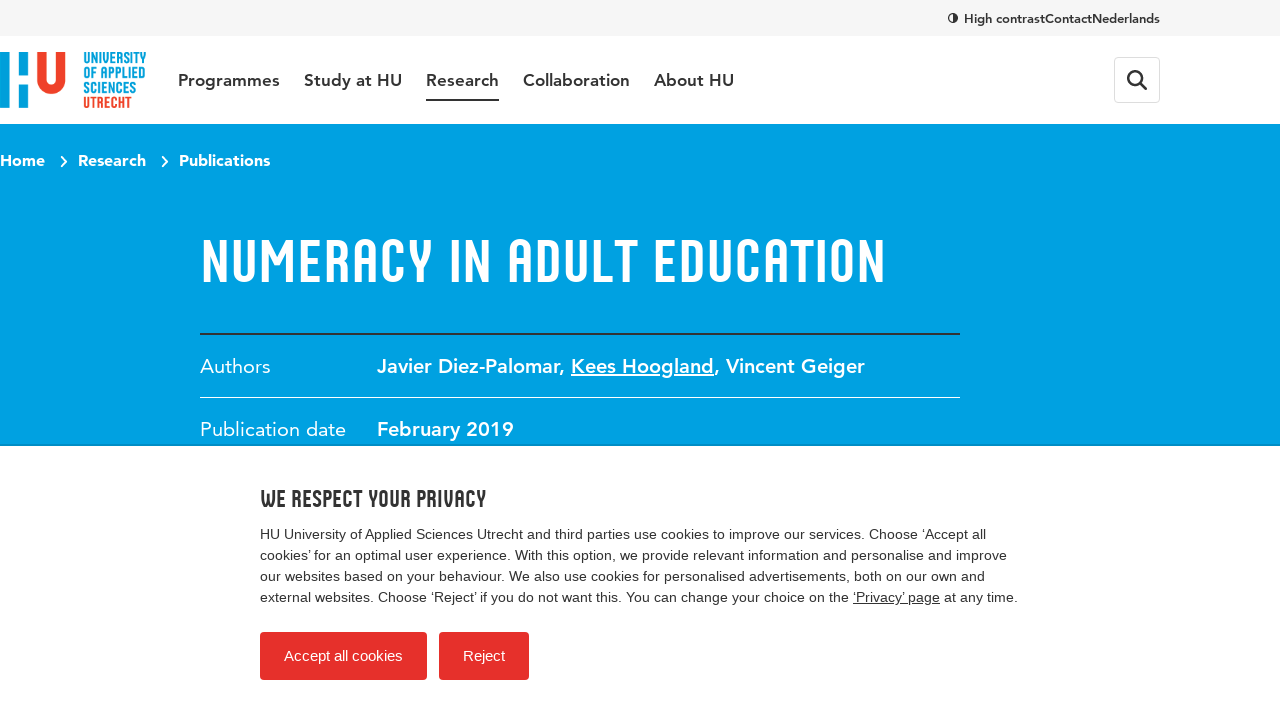

--- FILE ---
content_type: text/html; charset=utf-8
request_url: https://www.internationalhu.com/research/publications/numeracy-in-adult-education
body_size: 21701
content:


<!DOCTYPE html>
<html lang="en">
<head>
    

<!-- Google Tag Manager -->
<script>(function(w,d,s,l,i){w[l]=w[l]||[];w[l].push({'gtm.start':
new Date().getTime(),event:'gtm.js'});var f=d.getElementsByTagName(s)[0],
j=d.createElement(s),dl=l!='dataLayer'?'&l='+l:'';j.async=true;j.src=
'https://www.googletagmanager.com/gtm.js?id='+i+dl;f.parentNode.insertBefore(j,f);
})(window,document,'script','dataLayer','GTM-NMXHQHT7');</script>
<!-- End Google Tag Manager -->

<!-- Google Tag Manager -->
<script>(function(w,d,s,l,i){w[l]=w[l]||[];w[l].push({'gtm.start':
new Date().getTime(),event:'gtm.js'});var f=d.getElementsByTagName(s)[0],
j=d.createElement(s),dl=l!='dataLayer'?'&l='+l:'';j.async=true;j.src=
'https://www.googletagmanager.com/gtm.js?id='+i+dl;f.parentNode.insertBefore(j,f);
})(window,document,'script','dataLayer','GTM-K9S5MFD2');</script>
<!-- End Google Tag Manager -->
    <meta charset="UTF-8">
    <meta name="viewport" content="width=device-width, initial-scale=1, shrink-to-fit=no">
    <meta http-equiv="X-UA-Compatible" content="IE=Edge,chrome=1">
    <title>Numeracy in adult education | HU University of Applied Sciences Utrecht</title>
    

    <meta name="title" content="Numeracy in adult education | Hogeschool Utrecht" />
    <meta property="og:title" content="Numeracy in adult education | Hogeschool Utrecht" />
    <meta name="description" content="" />
    <meta property="og:description" content="" />
    <meta property="og:url" content="/research/publications/numeracy-in-adult-education" /> <!-- TargetHostName not yet been set-->
    <meta http-equiv="cleartype" content="on">
    <meta name="author" content="HU University of Applied Sciences Utrecht">
    <meta name="format-detection" content="telephone=no">
    <meta name="google-site-verification" content="Rt5ePleCYeeZAspocFEo5FC1ZtmI92711oPSACZTUMM" />
<meta name="facebook-domain-verification" content="0pdx5kg9bq5gslp9xex8tfw9lf18ef" />    
    <link rel="preconnect" href="https://res.cloudinary.com/">
    <link rel="preconnect" href="https://hu-assets.imgix.net/">
    <link rel="preload" href="/static/images/hu-logo-small.svg" as="image" type="image/svg+xml">
    <link rel="preload" href="/static/images/hu-logo-international.svg" as="image" type="image/svg+xml">
    <link rel="preload" href="/static/fonts/husans/husans-normal-webfont.woff" as="font" type="font/woff" crossorigin="anonymous">
    <link rel="preload" href="/static/fonts/avenir/c78eb7af-a1c8-4892-974b-52379646fef4.woff2" as="font" type="font/woff2" crossorigin="anonymous" />
    <link rel="preload" href="/static/fonts/avenir/d513e15e-8f35-4129-ad05-481815e52625.woff2" as="font" type="font/woff2" crossorigin="anonymous" />
    <link rel="preload" href="/static/fonts/avenir/b290e775-e0f9-4980-914b-a4c32a5e3e36.woff2" as="font" type="font/woff2" crossorigin="anonymous" />
    

    <style>@charset "UTF-8";/* hu.nl v2.9.0 */
:root{--border-radius-s:2px;--border-radius-m:4px;--border-radius-l:8px;--border-radius-xl:16px;--border-radius-round:999px;--color-blue:#00a1e1;--color-blue-hover:#0088c8;--color-blue-dark:#006eae;--color-blue-heavy:#00004d;--color-blue-heavy-hover:#000034;--color-baby-blue:#d9f1fb;--color-baby-blue-2:#ccecf9;--color-baby-blue-3:#d2edf9;--color-red:#e6302b;--color-red-dark:#cd1712;--color-orange:#e9650d;--color-white:white;--color-black:black;--color-alert-bg:#fdf5d1;--color-alert-border:#f8ce1c;--color-linkedin:#0077b5;--color-instagram:#f4306d;--color-whatsapp:#57bb63;--color-facebook:#3b5998;--color-twitter:#000000;--color-youtube:#b00;--color-research-gate:#0cb;--color-tiktok:#000;--color-orcid:#a6ce39;--color-grey1:#333;--color-grey2:#757575;--color-grey3:#bbb;--color-grey4:#ddd;--color-grey5:#f6f6f6}*{box-sizing:border-box}blockquote,body,figure,html,ol,p,ul{margin:0;padding:0}ul{list-style-type:none}strong{font-weight:400}button{overflow:visible;border:0;padding:0;font:inherit;-webkit-font-smoothing:inherit;letter-spacing:inherit;background:0 0;cursor:pointer;text-align:left;-webkit-touch-callout:none;-webkit-tap-highlight-color:transparent}svg{display:inline-block}img{max-width:100%;height:auto}h1,h2,h3,h4,h5,h6{margin:0}:focus{outline:0}html{font-family:sans-serif;-ms-text-size-adjust:100%;-webkit-text-size-adjust:100%}body{margin:0}article,aside,details,figcaption,figure,footer,header,hgroup,main,menu,nav,section,summary{display:block}audio,canvas,progress,video{display:inline-block;vertical-align:baseline}audio:not([controls]){display:none;height:0}[hidden],template{display:none}a{background-color:transparent}a:active,a:hover{outline:0}abbr[title]{border-bottom:1px dotted}b,strong{font-weight:400}dfn{font-style:italic}h1{font-size:1em;margin:0}mark{background:#ff0;color:#000}small{font-size:1em}sub,sup{font-size:1em;line-height:0;position:relative;vertical-align:baseline}sup{top:-.5em}sub{bottom:-.25em}img{border:0}svg:not(:root){overflow:hidden}figure{margin:1em 40px}hr{box-sizing:content-box;height:0}pre{overflow:auto}code,kbd,pre,samp{font-family:monospace,monospace;font-size:1em}button,input,optgroup,select,textarea{color:inherit;font:inherit;margin:0}button{overflow:visible}button,select{text-transform:none}button,html input[type=button],input[type=reset],input[type=submit]{-webkit-appearance:button;cursor:pointer}button[disabled],html input[disabled]{cursor:default}button::-moz-focus-inner,input::-moz-focus-inner{border:0;padding:0}input{line-height:normal}input[type=checkbox],input[type=radio]{box-sizing:border-box;padding:0}input[type=number]::-webkit-inner-spin-button,input[type=number]::-webkit-outer-spin-button{height:auto}input[type=search]{-webkit-appearance:textfield}input[type=search]::-webkit-search-cancel-button,input[type=search]::-webkit-search-decoration{-webkit-appearance:none}fieldset{border:1px solid silver;margin:0 2px;padding:.35em .625em .75em}legend{border:0;padding:0}textarea{overflow:auto}optgroup{font-weight:400}table{border-collapse:collapse;border-spacing:0}td,th{padding:0}@font-face{font-family:Avenir55Roman;src:url(/static/fonts/avenir/57bf7902-79ee-4b31-a327-1bbf59a3d155.eot?#iefix);src:url(/static/fonts/avenir/57bf7902-79ee-4b31-a327-1bbf59a3d155.eot?#iefix) format('eot'),url(/static/fonts/avenir/b290e775-e0f9-4980-914b-a4c32a5e3e36.woff2) format('woff2'),url(/static/fonts/avenir/4b978f72-bb48-46c3-909a-2a8cd2f8819c.woff) format('woff'),url(/static/fonts/avenir/9bdf0737-f98c-477a-9365-ffc41b9d1285.ttf) format('truetype'),url(/static/fonts/avenir/15281d0d-e3c2-46e1-94db-cb681e00bfaa.svg#15281d0d-e3c2-46e1-94db-cb681e00bfaa) format('svg');font-display:swap}@font-face{font-family:Avenir55Oblique;src:url(/static/fonts/avenir/1e9b2738-9316-4b0c-97c0-5423b69ea147.eot?#iefix);src:url(/static/fonts/avenir/1e9b2738-9316-4b0c-97c0-5423b69ea147.eot?#iefix) format('eot'),url(/static/fonts/avenir/1a7173fa-062b-49ad-9915-bc57d3bfc1f5.woff2) format('woff2'),url(/static/fonts/avenir/cdda031e-26e9-4269-83d1-5a218caa10db.woff) format('woff'),url(/static/fonts/avenir/6d1ce413-19e7-4b43-b328-6cdedc58b35a.ttf) format('truetype'),url(/static/fonts/avenir/33fac8ae-e7a5-4903-9ac1-c09a59b4c61d.svg#33fac8ae-e7a5-4903-9ac1-c09a59b4c61d) format('svg');font-display:swap}@font-face{font-family:Avenir85Heavy;src:url(/static/fonts/avenir/6af9989e-235b-4c75-8c08-a83bdaef3f66.eot?#iefix);src:url(/static/fonts/avenir/6af9989e-235b-4c75-8c08-a83bdaef3f66.eot?#iefix) format('eot'),url(/static/fonts/avenir/d513e15e-8f35-4129-ad05-481815e52625.woff2) format('woff2'),url(/static/fonts/avenir/61bd362e-7162-46bd-b67e-28f366c4afbe.woff) format('woff'),url(/static/fonts/avenir/ccd17c6b-e7ed-4b73-b0d2-76712a4ef46b.ttf) format('truetype'),url(/static/fonts/avenir/20577853-40a7-4ada-a3fb-dd6e9392f401.svg#20577853-40a7-4ada-a3fb-dd6e9392f401) format('svg');font-display:swap}@font-face{font-family:Avenir95Black;src:url(/static/fonts/avenir/f55e4498-ad48-4577-93a0-c614de5cbbb8.eot?#iefix);src:url(/static/fonts/avenir/f55e4498-ad48-4577-93a0-c614de5cbbb8.eot?#iefix) format('eot'),url(/static/fonts/avenir/c78eb7af-a1c8-4892-974b-52379646fef4.woff2) format('woff2'),url(/static/fonts/avenir/75b36c58-2a02-4057-a537-09af0832ae46.woff) format('woff'),url(/static/fonts/avenir/b5c44a82-eeb8-41de-9c3f-a8db50b24b8a.ttf) format('truetype'),url(/static/fonts/avenir/93603a74-2be0-436c-83e1-68f9ef616eaf.svg#93603a74-2be0-436c-83e1-68f9ef616eaf) format('svg');font-display:swap}@font-face{font-family:HusansNormal;src:url(/static/fonts/husans/husans-normal-webfont.woff) format('woff');font-weight:400;font-style:normal;font-display:swap}@font-face{font-family:HusansInline;src:url(/static/fonts/husans/husans-inline-webfont.woff2) format('woff2'),url(/static/fonts/husans/husans-inline-webfont.woff) format('woff');font-weight:400;font-style:normal;font-display:swap}html{scroll-behavior:smooth}body,html{-webkit-font-smoothing:antialiased;-moz-osx-font-smoothing:grayscale;position:relative;line-height:1.5;font-family:Avenir55Roman,Avenir,Arial,sans-serif;color:var(--color-grey1);touch-action:manipulation}*{font-weight:400}body.has-subnav-open{overflow:hidden}body.has-menu-open,body.has-sitesearch-open,body.has-takeover-open,body.has-videobox-open{overflow-y:hidden}body.is-opening-takeover,body.is-opening-videobox{overflow-y:auto}body.is-closing-takeover,body.is-closing-videobox{overflow-y:auto}.main{transform:scale3d(1,1,1);transition:transform 1s ease-out;transform-origin:top center}.has-takeover-open .main{transform:scale3d(.97,.97,.97)}.is-closing-takeover .main{transition-duration:.5s;transform:scale3d(1,1,1)}.main.remove-transform{transform:none;transition:none}a{font-weight:inherit;color:inherit}a:hover{text-decoration:none}img{image-rendering:-webkit-optimize-contrast}.accessibility{border:0!important;clip:rect(1px,1px,1px,1px)!important;-webkit-clip-path:inset(50%)!important;clip-path:inset(50%)!important;height:1px!important;margin:-1px!important;overflow:hidden!important;padding:0!important;position:absolute!important;width:1px!important;white-space:nowrap!important}[class*=' icon-'],[class^=icon-]{display:inline-block;vertical-align:middle;transform-origin:center center}.icon-external{fill:var(--color-blue-hover);text-decoration:none;width:16px;height:14px;margin-left:7px}.icon-download{fill:var(--color-blue-hover);text-decoration:none;margin-right:7px;width:18px;height:16px;vertical-align:baseline}use{pointer-events:none}.mode-contrast{--color-blue:var(--color-black);--color-blue-hover:var(--color-black);--color-blue-dark:var(--color-black);--color-blue-heavy:var(--color-black);--color-baby-blue:var(--color-white);--color-red:var(--color-black);--color-red-dark:var(--color-black);--color-alert-bg:var(--color-white);--color-alert-border:var(--color-black);--color-linkedin:var(--color-black);--color-instagram:var(--color-black);--color-whatsapp:var(--color-black);--color-facebook:var(--color-black);--color-twitter:var(--color-black);--color-youtube:var(--color-black);--color-research-gate:var(--color-black);--color-grey1:var(--color-black);--color-grey2:var(--color-black);--color-grey3:var(--color-black);--color-grey4:var(--color-white);--color-grey5:var(--color-white)}.mode-contrast a{text-decoration:underline!important}.mode-contrast .contrast-button{border-color:var(--white)}.mode-contrast .contrast-button .icon-contrast{transform:rotate(180deg)}.nav{position:-webkit-sticky;position:sticky;top:0;left:0;right:0;width:100%;z-index:100;background-color:var(--color-white);transition:transform .25s ease-out;backface-visibility:hidden;-webkit-backface-visibility:hidden;box-shadow:0 2px 0 0 rgb(from var(--color-black) r g b/.12)}.is-scrolled-free:not(.is-scrolling-up) .nav{transform:translateY(-56px)}.has-menu-open .nav,.is-scrolled-to-bottom .nav,.is-scrolling-up .nav{transform:translateY(0)}.mode-contrast .nav{border-bottom:1px solid rgb(from var(--color-black) r g b/.2);box-shadow:0 1px 0 0 var(--color-white)}.menu{display:flex;flex-direction:column;margin:0 auto;max-width:480px;border-bottom:1px solid var(--color-grey4)}.menu__item{border-top:1px solid var(--color-grey4)}.menu__item__button{position:relative;display:flex;align-items:center;text-decoration:none;width:100%;padding:20px 0;font-family:HusansNormal,'Arial Narrow',sans-serif;font-size:24px;line-height:1}.menu__item__button:focus-visible{outline:2px solid var(--color-orange);outline-offset:2px}.menu__item__button .icon-chevron{transform:rotate(-90deg);margin-left:auto;width:12px;height:7.5px;fill:var(--color-grey2)}.menu-layer{position:fixed;top:0;left:0;width:100vw;height:100vh;background-color:rgb(from var(--color-black) r g b/.4);-webkit-backdrop-filter:blur(4px);backdrop-filter:blur(4px);z-index:20;opacity:0;visibility:none;transform:scale(0);transition:opacity .25s,visibility 0s linear .25s}.menu-layer.is-open{opacity:1;visibility:visible;transform:scale(1);transition:opacity .8s ease,visibility 0s}.megamenu{background-color:var(--color-white)}.menu .megamenu{display:none;position:absolute;top:0;left:0;width:100%;transform:translateX(100vw);opacity:0;visibility:hidden;transition:transform .1s ease,opacity 0s linear .1s,visibility 0s linear .1s;z-index:1;cursor:auto}.menu .megamenu.is-open{display:block;opacity:1;visibility:visible}.megamenu__close{display:flex;align-items:center;width:100%;font-family:Avenir85Heavy,Avenir,Arial,sans-serif;font-size:17px;background-color:var(--color-white);padding-left:22px;z-index:1;margin-bottom:32px}.megamenu__close .icon-chevron{position:absolute;left:0;transform:rotate(90deg);fill:var(--color-grey1);width:12px;height:7.5px}.megamenu-submenu{margin-bottom:32px}.megamenu-submenu__list{margin-top:10px}.megamenu-submenu__title{position:relative;display:block;font-family:HusansNormal,'Arial Narrow',sans-serif;line-height:1.1;font-size:24px;color:var(--color-grey1);padding-bottom:16px;border-bottom:1px solid var(--color-grey4)}.megamenu-submenu__title a{text-decoration:none}.megamenu-submenu__title a:focus-visible{outline:2px solid var(--color-orange);outline-offset:2px}.megamenu-submenu__title a:hover{text-decoration:underline}.megamenu-submenu__item{width:100%;max-width:360px}.megamenu-submenu__link{display:inline-block;padding:10px 0;font-family:Avenir55Roman,Avenir,Arial,sans-serif;font-size:17px;line-height:1.2;text-decoration:none;color:var(--color-grey1)}.megamenu-submenu__link:focus-visible{outline:2px solid var(--color-orange);outline-offset:2px}.megamenu-submenu__link.has-emphasis{color:var(--color-blue);font-family:Avenir85Heavy,Avenir,Arial,sans-serif}.megamenu-submenu__link:hover{text-decoration:underline}.megamenu-featured{display:block;position:relative;cursor:pointer;border-radius:var(--border-radius-l);overflow:hidden;margin-bottom:32px}.megamenu-featured:focus-within:has(:focus-visible){outline:2px solid var(--color-orange);outline-offset:2px}.megamenu-featured:focus-within:has(:focus-visible) .megamenu-featured__body::after,.megamenu-featured:hover .megamenu-featured__body::after{opacity:.2}.megamenu-featured:focus-within:has(:focus-visible) a,.megamenu-featured:hover a{text-decoration:underline}.megamenu-featured__body{position:absolute;top:0;left:0;width:100%;height:100%;display:flex;flex-direction:column;justify-content:flex-end;padding:24px;transition:background-image .15s;background-image:linear-gradient(180deg,rgb(from var(--color-black) r g b/0) 50%,rgb(from var(--color-black) r g b/.75))}.mode-contrast .megamenu-featured__body{background-image:linear-gradient(180deg,transparent,#000)}.megamenu-featured__body::after{content:'';position:absolute;top:0;left:0;width:100%;height:100%;background:var(--color-black);opacity:0;transition:opacity .4s}.megamenu-featured__label{position:relative;z-index:1;order:1;align-self:flex-start;font-family:HusansNormal,'Arial Narrow',sans-serif;font-size:15px;line-height:1;color:var(--color-white);background-color:var(--color-red);padding:3px}.megamenu-featured__title+.megamenu-featured__label{margin-bottom:8px}.megamenu-featured__title{position:relative;z-index:1;order:2;font-family:Avenir95Black,Avenir,Arial,sans-serif;color:var(--color-white);line-height:1.2;font-size:17px}.megamenu-featured__title a{text-decoration:none}.megamenu-featured__image img{display:block;object-fit:cover;width:100%}.pretop{display:none}.pretop__body{display:grid;grid-template-columns:repeat(12,1fr);max-width:1160px;column-gap:16px;margin-inline:auto}.pretop-menu{grid-column:1/13;display:flex;justify-content:flex-end;gap:16px}.pretop-menu .contrast-btn{display:inline;border:0;background-color:transparent;padding:0;border-radius:0;line-height:16px;color:var(--color-grey1);vertical-align:middle}.pretop-menu .contrast-btn .icon-check,.pretop-menu .contrast-btn .icon-contrast{width:10px;height:10px}.pretop-menu__item{display:flex;align-items:center;padding:10px 0}.pretop-link{font-family:Avenir85Heavy,Avenir,Arial,sans-serif;font-size:13px;line-height:16px;color:var(--color-grey1);text-decoration:none}.pretop-link:hover{text-decoration:underline}.topbar{position:relative;display:flex;flex-direction:column;z-index:101;background-color:var(--color-white)}.topbar .popover{display:none!important}.topbar.is-open{width:100vw;height:100vh;height:100dvh;overflow-x:hidden;overflow-y:scroll}.topbar-inner{margin-inline:auto;max-width:1160px;display:flex;flex-wrap:wrap;align-items:center;height:100%}.topbar__head{padding-inline:16px;order:2;background-color:var(--color-white);position:relative;z-index:1}.head-menu{width:100%;max-width:480px;padding:0;margin:24px auto;transform:scale3d(0,0,0);opacity:0;display:none}.topbar.is-open .head-menu{display:flex;flex-direction:column;transform:scale3d(1,1,1);animation:animate-menu-in .4s ease-in-out forwards}.topbar.is-closed .head-menu{transform:scale3d(1,1,1);opacity:1;animation:animate-menu-out .4s ease-in-out forwards}.head-menu .contrast-btn{display:inline-flex;align-items:center;align-self:flex-start;order:2;background-color:transparent;border:1px solid var(--color-grey4);color:var(--color-grey1);margin-top:14px}.head-menu .contrast-btn:focus-visible{outline:2px solid var(--color-orange);outline-offset:2px}.head-menu-link{order:1;color:var(--color-grey1);text-decoration:none;padding:6px 0;margin:5.5px 0}.head-menu-link:focus-visible{outline:2px solid var(--color-orange);outline-offset:2px}.head-menu-link:hover{text-decoration:underline}.has-menu-open .head-menu-link[lang=en]{display:none}.topbar__body{padding-inline:16px;order:1;background-color:var(--color-white);position:relative;z-index:2;height:56px}.topbar.is-open .topbar__body{height:auto}.topbar-logo{position:relative;order:1}.topbar-logo:focus-visible img{outline:2px solid var(--color-orange);outline-offset:2px}.topbar-logo__picture{display:block;width:auto;height:30px}.topbar-logo__picture img{display:block;width:auto;height:100%}@keyframes animate-menu-in{to{opacity:1}}@keyframes animate-menu-out{to{opacity:0}}.topbar__menu{flex:1 0 100%;margin-top:32px;transform:scale3d(0,0,0);opacity:0;display:none}.topbar.is-open .topbar__menu{order:5;display:block;transform:scale3d(1,1,1);animation:animate-menu-in .4s ease-in-out forwards}.topbar.is-closed .topbar__menu{transform:scale3d(1,1,1);opacity:1;animation:animate-menu-out .4s ease-in-out forwards}.topbar__button{display:flex;align-items:center;justify-content:center;width:44px;height:44px;position:relative;border-radius:var(--border-radius-m);color:var(--color-grey1);font-family:Avenir85Heavy,Avenir,Arial,sans-serif;font-size:15px;line-height:1;transition:border-color .15s ease-out}.topbar__button:focus-visible{outline:2px solid var(--color-orange);outline-offset:2px}.topbar__menu+.topbar__button{margin-left:auto}.mode-contrast .topbar__button{border-color:var(--color-grey1)}.topbar__button:hover{border-color:var(--color-grey2)}.topbar__button svg{fill:currentColor}.topbar__button svg.icon-close{height:16px;width:16px}.topbar__button--favorites{order:2;position:relative}.topbar__button--favorites .icon-heart-stroke{width:20px;height:20px}.has-menu-open .topbar__button--favorites{display:none}.topbar__button--favorites span{display:none}.topbar__button--favorites[data-amount]::before{position:absolute;content:attr(data-amount);display:flex;align-items:center;justify-content:center;width:-webkit-fit-content;width:fit-content;min-width:6px;height:6px;padding:4px;border-radius:var(--border-radius-round);background-color:var(--color-red);color:var(--color-white);font-family:Avenir95Black,Avenir,Arial,sans-serif;font-size:11px;top:6px;right:3px}.topbar__button--favorites[data-amount='0']::before{display:none}.topbar__button--search{order:3}.has-menu-open .topbar__button--search{display:none}.topbar__button--menu{order:4}.topbar.is-open .topbar__button--menu{margin-top:6px}.topbar__button--menu .label-collapsed,.topbar__button--menu .label-expanded{margin-left:12px}.topbar__button--menu[aria-expanded=true] .icon-hamburger,.topbar__button--menu[aria-expanded=true] .icon-hamburger-small,.topbar__button--menu[aria-expanded=true] .label-collapsed,.topbar__button--menu[aria-expanded=true] .label-expanded{display:none}.topbar__button--menu[aria-expanded=true] .icon-close{display:block}.topbar__button--menu .icon-close,.topbar__button--menu .icon-hamburger,.topbar__button--menu .label-collapsed,.topbar__button--menu .label-expanded{display:none}.topbar__button--menu .icon-hamburger-small{display:block}.topbar__english{display:none;order:2;margin-left:auto;font-family:Avenir85Heavy,Avenir,Arial,sans-serif;font-size:14px;text-decoration:none}.topbar.is-open .topbar__english{margin-top:4px;margin-right:8px}.has-menu-open .topbar__english{display:block}.table-wrapper{margin-bottom:1.5em;width:100%;-webkit-overflow-scrolling:touch;overflow-x:auto}.table-wrapper:only-child{margin-bottom:0}@keyframes animate-sitesearch-in{to{opacity:1}}@keyframes animate-sitesearch-out{to{opacity:0}}.sitesearch-close{display:none;width:100%;height:calc(100vh + 48px);position:absolute;top:0;right:0;bottom:0;left:0;z-index:100;background-color:rgb(from var(--color-black) r g b/.4);-webkit-backdrop-filter:blur(4px);backdrop-filter:blur(4px);transition:background-color .15s;top:56px;height:calc(100vh - 56px);position:fixed}.sitesearch-close:focus{background-color:rgb(from var(--color-black) r g b/.75)}.has-sitesearch-open .sitesearch-close{display:block}.sitesearch{padding-inline:16px;position:fixed;top:0;right:0;bottom:0;left:0;z-index:101;width:100vw;transform:scale3d(0,0,0);opacity:0;background-color:var(--color-white);bottom:auto}.sitesearch.is-open{transform:scale3d(1,1,1);animation:animate-menu-in .4s ease-in-out forwards}.sitesearch.is-closed{transform:scale3d(1,1,1);opacity:1;animation:animate-menu-out .4s ease-in-out forwards}.sitesearch.is-open{animation-duration:.15s}.sitesearch.is-closed{animation-duration:.15s}.sitesearch__body{max-width:1160px;display:none;align-items:center;position:relative;margin-inline:auto}.is-open .sitesearch__body{display:flex;flex-wrap:wrap}.sitesearch__close{position:relative;fill:var(--color-grey2);display:flex;align-items:center;justify-content:center;margin-left:16px}.sitesearch__close:focus-visible{outline:2px solid var(--color-orange);outline-offset:2px}.mode-contrast .sitesearch__close{outline:1px solid var(--color-grey3);outline-offset:-10px}.sitesearch__close .icon-close{fill:var(--color-grey1);transition:fill .15s;transform:translateX(.5px);margin:auto}.sitesearch-form{flex:1 0 calc(100% - 44px);display:flex;width:calc(100% - 44px);max-width:760px;margin:10px auto;overflow:hidden}@keyframes sitesearch-loading{0%{color:var(--color-grey1)}50%{color:var(--color-grey3)}100%{color:var(--color-grey1)}}.sitesearch-form__field{border:0;-webkit-appearance:none!important;appearance:none!important;width:100%;color:var(--color-grey1);font-family:Avenir55Roman,Avenir,Arial,sans-serif;font-size:16px;line-height:1.5}.is-loading .sitesearch-form__field{animation:sitesearch-loading 1.5s cubic-bezier(.79,.9,1,1) infinite}.sitesearch-form__submit{flex:0 0 36px;display:flex;align-items:center;justify-content:center;width:36px;height:36px;margin-left:8px;background-color:var(--color-blue);border-radius:var(--border-radius-m);transition:background-color .15s}.sitesearch-form__submit:focus-visible{outline:2px solid var(--color-orange);outline-offset:-2px}.sitesearch-form__submit .icon-search{fill:var(--color-white);transform:translateX(.5px);margin:auto;width:16px;height:16px}.mode-contrast .sitesearch-form__submit{outline:1px solid var(--color-grey3);outline-offset:-10px}.sitesearch-form__submit:hover{background-color:var(--color-blue-hover)}.sitesearch-go-to{margin-top:18px}.sitesearch.has-value .sitesearch-go-to{display:none}.sitesearch-go-to__title{display:block;font-family:Avenir85Heavy,Avenir,Arial,sans-serif;font-size:12px;color:var(--color-grey2);text-transform:uppercase;margin-bottom:6px}.sitesearch-go-to__link{font-family:Avenir55Roman,Avenir,Arial,sans-serif;font-size:15px;line-height:1.5;display:block;color:var(--color-grey1);text-decoration:none;padding:9px;border-radius:var(--border-radius-m)}.sitesearch-go-to__link:focus-visible{outline:2px solid var(--color-orange);outline-offset:-2px}.sitesearch-go-to__link:hover{background-color:var(--color-grey5)}.sitesearch-results-scroll-wrapper{overflow-y:auto;-webkit-overflow-scrolling:touch;overscroll-behavior:contain;flex:1 0 100%;width:100%;max-width:760px;max-height:calc(100vh - 48px);margin:0 auto}.sitesearch-results-scroll-wrapper::-webkit-scrollbar{width:4px;height:4px}.sitesearch-results-scroll-wrapper::-webkit-scrollbar-thumb{background-color:rgba(var(--color-grey1),.5)}@keyframes ellipsis{to{width:1.25em;opacity:.5}}.sitesearch-results{color:var(--color-grey1);padding-bottom:18px}.sitesearch-results:not(:empty){margin-top:8px}.sitesearch-results hr{margin:18px 0;border-bottom:0}.sitesearch-results__more{display:block;font-size:15px}.sitesearch-results__category{margin-bottom:6px;font-family:Avenir85Heavy,Avenir,Arial,sans-serif;display:block;color:var(--color-grey2);text-transform:uppercase;font-size:12px}.sitesearch-results__result{font-family:Avenir55Roman,Avenir,Arial,sans-serif;font-size:15px;line-height:1.5;color:var(--color-grey1);display:block;text-decoration:none;border-radius:var(--border-radius-m);padding:9px}.sitesearch-results__result strong{font-family:Avenir85Heavy,Avenir,Arial,sans-serif}.sitesearch-results__result:focus,.sitesearch-results__result:hover{background-color:var(--color-grey5)}.sitesearch-results__result__meta{display:inline-block;color:var(--color-grey2);margin-left:4px}.skiplinks a{border:0!important;clip:rect(1px,1px,1px,1px)!important;-webkit-clip-path:inset(50%)!important;clip-path:inset(50%)!important;height:1px!important;margin:-1px!important;overflow:hidden!important;padding:0!important;position:absolute!important;width:1px!important;white-space:nowrap!important}.skiplinks a:focus{height:auto;position:fixed;left:0;top:0;z-index:2000;opacity:1;display:inline-block;padding:1em;font-size:1em;background:var(--color-red);color:var(--color-white)}.breadcrumb-bar{padding-inline:16px;position:relative;z-index:2;padding-top:15px;padding-bottom:15px}.breadcrumb{max-width:1160px;margin-inline:auto;position:relative;z-index:5;display:flex;list-style:none}.breadcrumb__item{font-family:Avenir95Black,Avenir,Arial,sans-serif;color:var(--color-white);font-size:14px;display:none}.breadcrumb__item:last-of-type{display:block}.breadcrumb__item:last-of-type .icon-chevron{display:none}.breadcrumb__item .icon-arrow{margin-top:-2px;fill:var(--color-white);transform:rotate(180deg);margin-right:7px}.breadcrumb__item .icon-chevron{fill:var(--color-white);width:12px;height:7.2px;margin:0 8px;transform:rotate(-90deg) translateX(1px)}.breadcrumb__item__link{text-decoration:none}.breadcrumb__item__link:focus-visible{outline:2px solid var(--color-white);outline-offset:2px}.breadcrumb__item__link:hover{text-decoration:underline}.contrast-btn{align-items:center;background-color:rgb(from var(--color-grey1) r g b/.3);border-radius:var(--border-radius-round);border:2px solid var(--color-grey1);color:var(--color-white);display:flex;font-family:Avenir85Heavy,Avenir,Arial,sans-serif;font-size:13px;line-height:32px;padding-left:9px;padding-right:15px;transition:border-color .15s}.contrast-btn:focus-visible{outline:2px solid var(--color-white);outline-offset:2px}.contrast-btn .icon-contrast{fill:currentColor;margin-right:8px}.contrast-btn .icon-check{fill:currentColor;margin-right:8px;display:none}.mode-contrast .contrast-btn{border-color:var(--color-white)}.mode-contrast .contrast-btn .icon-contrast{display:none}.mode-contrast .contrast-btn .icon-check{display:inline-block}.intro__title{font-family:HusansNormal,'Arial Narrow',sans-serif;color:var(--color-blue);line-height:1.1;font-size:32px}.intro__text{font-family:Avenir85Heavy,Avenir,Arial,sans-serif;font-size:17px;line-height:1.5}.intro__text a{color:var(--color-blue-hover);transition:color .15s;text-decoration:underline;font-family:Avenir85Heavy,Avenir,Arial,sans-serif}.intro__text a:focus-visible{outline:2px solid var(--color-orange);outline-offset:2px}.intro__text a:hover{text-decoration:none;color:var(--color-blue-dark)}.intro__title+.intro__text{margin-top:.25em}.section{position:relative}@media (min-width:375px){.intro__title{font-size:35px}}@media (min-width:768px){.is-scrolled-free:not(.is-scrolling-up) .nav{transform:translateY(-124px)}.megamenu-featured__title{font-size:20px}.pretop{padding-inline:16px;display:block;background-color:var(--color-grey5)}.pretop__body{column-gap:32px}.topbar__head{padding-inline:32px}.topbar__body{padding-inline:32px}.topbar__body{height:auto}.topbar-logo{display:flex;align-items:center;transform:translateX(0);height:88px;margin-right:32px}.topbar-logo__picture{height:44px}[lang=en] .topbar-logo__picture{height:56px}.topbar__button{width:auto;height:auto;border:1px solid var(--color-grey4);margin-left:12px;padding:12px}.topbar__button svg,.topbar__button svg.icon-close{height:20px;width:20px}.topbar__button--favorites[data-amount]::before{top:6px;right:6px}.topbar__button--favorites{margin-right:0;padding:10px}.topbar__button--favorites .icon-heart-stroke{width:24px;height:24px}.topbar__button--menu{order:4;margin-left:12px;margin-right:0}.topbar__button--menu .label-collapsed{display:block}.topbar.is-open .topbar__button--menu{margin-top:0}.topbar__button--menu[aria-expanded=true] .label-expanded{display:block}.topbar__button--menu .icon-hamburger{display:block}.topbar__button--menu .icon-hamburger-small{display:none}.topbar__english{margin-left:auto;font-size:15px;margin-right:20px}.topbar.is-open .topbar__english{margin-top:0}.sitesearch-close{top:88px;height:calc(100vh - 88px)}.sitesearch-close{top:124px;height:calc(100vh - 124px)}.sitesearch{padding-inline:32px}.sitesearch__body{padding-bottom:20px}.sitesearch__close{border:1px solid var(--color-grey3);border-radius:var(--border-radius-m);width:48px;height:48px}.sitesearch-form{flex:1 0 calc(100% - 64px);width:calc(100% - 64px);margin:20px auto}.sitesearch-form__field{padding:0 20px;border:1px solid var(--color-grey3);border-right:0;border-top-left-radius:4px;border-bottom-left-radius:4px;font-size:17px}.sitesearch-form__field:focus{border-color:var(--color-grey1)}.sitesearch-form__submit{flex-basis:48px;width:48px;height:48px;border-bottom-left-radius:0;border-top-left-radius:0;margin-left:0}.sitesearch-form__submit .icon-search{width:20px;height:20px}.sitesearch-go-to{margin-top:8px}.sitesearch-go-to__link{padding:10px}.sitesearch-results-scroll-wrapper{max-height:calc(100vh - 124px)}.sitesearch-results{padding-bottom:20px}.sitesearch-results__more{font-size:17px}.sitesearch-results__result{padding:10px}.breadcrumb-bar{padding-inline:32px}.breadcrumb-bar{padding-top:24px;padding-bottom:24px}.breadcrumb__item{display:block;font-size:16px}.breadcrumb__item .icon-arrow{display:none}.intro__title{font-size:61px}.intro__text{font-size:24px}}@media (min-width:768px) and (min-width:1024px){.pretop{padding-inline:40px}}@media (min-width:768px) and (min-width:768px){.pretop{padding-inline:32px}}@media (min-width:1024px){body.has-subnav-open{overflow:auto}.has-menu-open .nav,.is-scrolled-to-bottom .nav,.is-scrolling-up .nav{transform:translateY(-36px)}.is-scrolled-to-top .nav{transform:translateY(0)}.menu{max-width:none;flex-direction:row;border-bottom:none}.menu__item{border-top:none;margin-right:24px}.menu__item__button{padding:9px 0;width:auto;font-family:Avenir85Heavy,Avenir,Arial,sans-serif;color:var(--color-grey1);font-size:17px;line-height:1.353}.menu__item__button .icon-chevron{display:none}.menu__item__button::before{content:'';background-color:currentColor;bottom:0;display:block;height:2px;left:0;opacity:0;position:absolute;transition:opacity .15s ease-out;width:100%}.is-active>.menu__item__button::before{opacity:1}.menu__item__button[aria-expanded=true]{color:var(--color-blue)}.menu__item__button[aria-expanded=true]:focus-visible{outline:2px solid var(--color-orange);outline-offset:2px}.menu__item__button[aria-expanded=true]:focus-visible::before{opacity:0}.menu__item__button[aria-expanded=true]::before{opacity:1}.megamenu{width:100%;padding:24px 0 48px}.menu .megamenu{padding-inline:16px;display:block;position:fixed;top:124px;left:0;opacity:0;visibility:hidden;transform:translateX(0);transition:none}.menu .megamenu.is-open{opacity:1;visibility:visible}.megamenu__close{display:none}.megamenu__content{display:grid;grid-template-columns:repeat(12,1fr);max-width:1160px;column-gap:16px;margin-inline:auto}.menu .megamenu__content{opacity:0;transform:translateY(-10px);transition:opacity .2s linear,transform .3s ease;transition-delay:.2s}.megamenu.is-open .megamenu__content{opacity:1;transform:translateY(0)}.megamenu__column:nth-child(1){display:grid;grid-template-columns:subgrid;grid-column:span 8}.megamenu__column:nth-child(2){grid-column:span 4}.megamenu__column:only-child{grid-column:span 12}.megamenu-submenu{grid-column:span 4;margin-bottom:0}.megamenu-submenu:only-child{grid-column:span 8}.megamenu-submenu:only-child .megamenu-submenu__list{columns:2}.megamenu-submenu__list{margin-top:16px}.megamenu-submenu__link{padding:8px 0;font-size:15px}.megamenu-featured{margin-bottom:0}.pretop__body{column-gap:40px}.topbar__head{padding-inline:40px}.topbar__head{background-color:var(--color-grey5)}.head-menu{transform:scale3d(1,1,1);opacity:1;display:flex;flex-direction:row;justify-content:flex-end;gap:16px;padding:0;margin:0 0 0 auto}.head-menu .contrast-btn{order:1;display:inline-flex;border:0;padding:6px 0;border-radius:0;line-height:1;align-self:center;margin:0}.head-menu .contrast-btn .icon-check,.head-menu .contrast-btn .icon-contrast{width:10px;height:10px;margin:0 6px 0 0}.head-menu-link{font-family:Avenir85Heavy,Avenir,Arial,sans-serif;font-size:13px;line-height:1}.topbar__body{padding-inline:40px}.topbar__body{order:2}.topbar__menu{display:block;flex:0 0 auto;margin-top:0;margin-right:auto;order:2;transform:none;opacity:1;padding:24px 0 23px}.topbar__button--menu{display:none}.sitesearch{padding-inline:40px}.sitesearch{top:36px}.is-scrolled-free .sitesearch{top:0}.sitesearch__close{position:absolute;top:20px;right:0;margin-left:0}.sitesearch-go-to__title{font-size:14px;margin-bottom:10px}.sitesearch-go-to__link{font-size:17px}.sitesearch-results__category{font-size:14px;margin-bottom:10px}.sitesearch-results__result{font-size:17px}.breadcrumb-bar{padding-inline:40px}}@media (min-width:1024px) and (min-width:1024px){.menu .megamenu{padding-inline:40px}.megamenu__content{column-gap:40px}}@media (min-width:1024px) and (min-width:768px){.menu .megamenu{padding-inline:32px}.megamenu__content{column-gap:32px}}@media (max-width:1023px){.menu{transform:translateX(0);transition:transform .15s ease}.has-megamenu-open .menu{transform:translateX(-100vw)}.topbar__head{transform:translateX(0);transition:transform .15s ease}.has-megamenu-open .topbar__head{transform:translateX(-100vw)}}@media (max-width:767px){.topbar.is-open .topbar-logo{margin-top:5px}.topbar-logo::after{content:'';display:block;position:absolute;inset:-8px}.sitesearch__body::after{content:'';position:absolute;left:-8px;top:56px;width:100vw;height:1px;background-color:var(--color-grey4)}.sitesearch__close:after{content:'';display:block;position:absolute;top:-8px;right:-8px;bottom:-8px;left:-8px}}</style>
    

        <link rel="stylesheet" href="/static/css/theme.css?v=2.9.0" />
        <link rel="stylesheet" href="/static/css/theme-768.css?v=2.9.0" media="screen and (min-width: 768px)" />
        <link rel="stylesheet" href="/static/css/theme-1024.css?v=2.9.0" media="screen and (min-width: 1024px)" />
        <link rel="stylesheet" href="/static/css/theme-1160.css?v=2.9.0" media="screen and (min-width: 1160px)" />
    
    <script src="/static/js/main.js?v=2.9.0" type="module"></script>
    
    <script src="/static/js/creates/custom-before.js?v=2.9.0" defer></script>
    <script src="/static/js/creates/custom-after.js?v=2.9.0" defer></script>
        <script src="/static/js/creates/custom_frontend.js?v=2.9.0" defer></script>
        <link rel="stylesheet" href="/static/css/custom_css.css?v=2.9.0">

    <link rel="apple-touch-icon" sizes="180x180" href="/static/images/favicons/apple-touch-icon.png">
    <link rel="icon" type="image/png" sizes="32x32" href="/static/images/favicons/favicon-32x32.png">
    <link rel="icon" type="image/png" sizes="16x16" href="/static/images/favicons/favicon-16x16.png">
    <link rel="manifest" href="/static/images/favicons/manifest.json">
    <link rel="mask-icon" href="/static/images/favicons/safari-pinned-tab.svg" color="#5bbad5">
    <meta name="theme-color" content="#ffffff">
        <meta property="og:image" content="www.internationalhu.com/static/images/share.png">
    <link type="text/css" rel="stylesheet" href="https://fast.fonts.net/t/1.css?apiType=css&amp;projectid=017afb31-404c-407a-a437-c2d7797f645b">
<script type="application/ld+json">
{
  "@context": "https://schema.org",
  "@type": "Organization",
  "name": "",
  "url": "",
  "logo": "",
  "slogan": "",
  "contactPoint": {
    "@type": "ContactPoint",
    "telephone": "",
    "contactType": "Customer Service",
	"email": ""
  },
  "sameAs": [
    "",
    "",
    "",
	"",
	"",
	""
  ]
}
</script><script type="application/ld+json">
{
 "@context": "https://schema.org",
 "@type": "BreadcrumbList",
 "itemListElement": [

       
       {
            "@type": "ListItem",
            "position": 1,
            "item": {
                "@id": "https://www.internationalhu.com/research",
                "name": "Research"
            }
       }
       ,
       
       
       {
            "@type": "ListItem",
            "position": 2,
            "item": {
                "@id": "https://www.internationalhu.com/research/publications",
                "name": "Publications"
            }
       }
       ,
       
       
       {
            "@type": "ListItem",
            "position": 3,
            "item": {
                "@id": "https://www.internationalhu.com/research/publications/numeracy-in-adult-education",
                "name": "Numeracy in adult education"
            }
       }
       
       
    ]
}
</script>    
</head>
<body class="page-type-content is-scrolled-to-top">
    <script>
        var xhr = new XMLHttpRequest;
        xhr.open("GET", "/static/images/_symbols.html", !0), xhr.onreadystatechange = function () { 4 === xhr.readyState && 200 === xhr.status && document.body.insertAdjacentHTML("afterbegin", xhr.responseText) }, xhr.send();
    </script>
<!-- Google Tag Manager (noscript) -->
<noscript><iframe src="https://www.googletagmanager.com/ns.html?id=GTM-NMXHQHT7"
height="0" width="0" style="display:none;visibility:hidden"></iframe></noscript>
<!-- End Google Tag Manager (noscript) -->

<!-- Google Tag Manager (noscript) -->
<noscript><iframe src=https://www.googletagmanager.com/ns.html?id=GTM-K9S5MFD2
height="0" width="0" style="display:none;visibility:hidden"></iframe></noscript>
<!-- End Google Tag Manager (noscript) -->    <nav class="skiplinks" aria-label="skiplinks">
        <a href="#content">Jump to content</a>
        <a class="js-menu-show" href="javascript:void(null)">Jump to navigation</a>
        <a class="js-sitesearch-show" href="javascript:void(null)">Jump to search</a>
    </nav>

    <div class="nav js-nav">
    <nav class="topbar js-topbar">
        <div class="topbar__head">
            <div class="topbar-inner">
                <div class="head-menu js-head-menu">
                    <button class="contrast-btn js-contrast-toggle">
                        <svg class="icon-contrast" aria-hidden="true" viewBox="0 0 18 18" width="18" height="18">
                            <use xlink:href="#contrast"></use>
                        </svg>
                        <svg class="icon-check" aria-hidden="true" viewBox="0 0 15 10" width="15" height="10">
                            <use xlink:href="#check"></use>
                        </svg>High contrast
                    </button>
                            <a class="head-menu-link" href="/contact">Contact</a>
                                                    <a class="head-menu-link" href="https://www.hu.nl">Nederlands</a>
                </div>
            </div>
        </div>
        <div class="topbar__body">
            <div class="topbar-inner">
                        <a class="topbar-logo" href="/">
            <picture class="topbar-logo__picture">
                        <source srcset="/-/media/hu/afbeeldingen/algemeen/hu_logo_b_pf_kl_cmyk_c_eng.png" media="(min-width: 768px)">
                        <source srcset="/-/media/hu/afbeeldingen/algemeen/hu-logo-small.svg" media="(min-width: 1px)">
                    <img src="" alt="Logo Hogeschool Utrecht" width="137" height="56">
            </picture>
        </a>

                <div class="topbar__menu js-main-menu" id="menu">
                    <ul class="menu">
                            <li class="menu__item js-menu-item ">
                                <button class="menu__item__button js-menu-item-button" aria-expanded="false">Programmes<svg class="icon-chevron" aria-hidden="true" viewBox="0 0 20 12" width="20" height="12"><use xlink:href="#chevron"></use></svg></button>
                                <div class="megamenu js-megamenu">
                                    <button class="megamenu__close js-megamenu-close"><svg class="icon-chevron" aria-hidden="true" viewBox="0 0 20 12" width="20" height="12"><use xlink:href="#chevron"></use></svg>Programmes</button>
                                    <div class="megamenu__content">
                                        <div class="megamenu__column">

                                                <div class="megamenu-submenu">
                                                        <h2 class="megamenu-submenu__title">Discover our programmes</h2>
                                                    <ul class="megamenu-submenu__list">

                                                                <li class="megamenu-submenu__item"> <a class="megamenu-submenu__link " href="/programmes#/typeofprogramme=6db706983426489399d370ae10c04181">Bachelor&#39;s programmes</a></li>
                                                                <li class="megamenu-submenu__item"> <a class="megamenu-submenu__link " href="/programmes#/typeofprogramme=d73b4f2b27574df4a447f3dd140d65d6">Master&#39;s programmes</a></li>
                                                                <li class="megamenu-submenu__item"> <a class="megamenu-submenu__link " href="/programmes#/typeofprogramme=a90b3191-d174-4155-b7c9-7b3e39665cc3">Exchange programmes</a></li>
                                                                <li class="megamenu-submenu__item"> <a class="megamenu-submenu__link has-emphasis" href="/programmes">All programmes</a></li>
                                                    </ul>
                                                </div>
                                                <div class="megamenu-submenu">
                                                        <h2 class="megamenu-submenu__title">Meet us</h2>
                                                    <ul class="megamenu-submenu__list">

                                                                <li class="megamenu-submenu__item"> <a class="megamenu-submenu__link " href="/open-days">Open days</a></li>
                                                                <li class="megamenu-submenu__item"> <a class="megamenu-submenu__link " href="/open-evenings">Open evenings</a></li>
                                                                <li class="megamenu-submenu__item"> <a class="megamenu-submenu__link " href="/orientation-days">Orientation days</a></li>
                                                                <li class="megamenu-submenu__item"> <a class="megamenu-submenu__link has-emphasis" href="/open-days-and-open-evenings">All ways to meet us</a></li>
                                                    </ul>
                                                </div>
                                        </div>
                                            <div class="megamenu__column">
                                                <div class="megamenu-featured js-click-block">
                                                    <h2 class="megamenu-featured__body"><a class="megamenu-featured__title" href="/open-days-and-open-evenings">Come and meet us during our events</a><span class="megamenu-featured__label">Open days and evenings</span></h2>
                                                    <picture class="megamenu-featured__image">
                                                        <source srcset="https://hu.imgix.net/https%3A%2F%2Fwww.internationalhu.com%2F-%2Fmedia%2Fhu%2Fafbeeldingen%2Fimages%2F20210622internationalt8a3489ccjpg2352x1568.jpg?q=20&fit=crop&crop=faces&dpr=2&auto=format&w=360&h=240&s=6ec6ef59f2d5453cfd7130f29bbd7e6b 720w" sizes="(min-width: 1px) 360px" media="(min-width: 1px) and (-webkit-min-device-pixel-ratio: 1.25), (min-width: 1px) and (min-resolution: 120dpi)" /><source srcset="https://hu.imgix.net/https%3A%2F%2Fwww.internationalhu.com%2F-%2Fmedia%2Fhu%2Fafbeeldingen%2Fimages%2F20210622internationalt8a3489ccjpg2352x1568.jpg?q=55&fit=crop&crop=faces&dpr=1&auto=format&w=360&h=240&s=7dfcb39b94f6d930ad7332a400b2fa18 360w" sizes="(min-width: 1px) 360px" media="(min-width: 1px)" />
                                                        <img src="" alt="Three students are relaxing on campus" width="360" height="240" loading="lazy">
                                                    </picture>
                                                </div>
                                            </div>
                                    </div>
                                </div>
                            </li>
                            <li class="menu__item js-menu-item ">
                                <button class="menu__item__button js-menu-item-button" aria-expanded="false">Study at HU<svg class="icon-chevron" aria-hidden="true" viewBox="0 0 20 12" width="20" height="12"><use xlink:href="#chevron"></use></svg></button>
                                <div class="megamenu js-megamenu">
                                    <button class="megamenu__close js-megamenu-close"><svg class="icon-chevron" aria-hidden="true" viewBox="0 0 20 12" width="20" height="12"><use xlink:href="#chevron"></use></svg>Study at HU</button>
                                    <div class="megamenu__content">
                                        <div class="megamenu__column">

                                                <div class="megamenu-submenu">
                                                        <h2 class="megamenu-submenu__title">How to apply</h2>
                                                    <ul class="megamenu-submenu__list">

                                                                <li class="megamenu-submenu__item"> <a class="megamenu-submenu__link " href="/admissions-bachelor">Admission Bachelor</a></li>
                                                                <li class="megamenu-submenu__item"> <a class="megamenu-submenu__link " href="/admissions-master">Admission Master</a></li>
                                                                <li class="megamenu-submenu__item"> <a class="megamenu-submenu__link " href="/admissions-exchange">Admission Exchange</a></li>
                                                                <li class="megamenu-submenu__item"> <a class="megamenu-submenu__link has-emphasis" href="/admissions">More admission information</a></li>
                                                    </ul>
                                                </div>
                                                <div class="megamenu-submenu">
                                                        <h2 class="megamenu-submenu__title">Practical information</h2>
                                                    <ul class="megamenu-submenu__list">

                                                                <li class="megamenu-submenu__item"> <a class="megamenu-submenu__link " href="/fees-and-scholarships">Fees &amp; Scholarships</a></li>
                                                                <li class="megamenu-submenu__item"> <a class="megamenu-submenu__link " href="/housing">Housing</a></li>
                                                                <li class="megamenu-submenu__item"> <a class="megamenu-submenu__link " href="/immigration">Immigration</a></li>
                                                                <li class="megamenu-submenu__item"> <a class="megamenu-submenu__link " href="/practical-information">Preparing your stay</a></li>
                                                                <li class="megamenu-submenu__item"> <a class="megamenu-submenu__link has-emphasis" href="/study-at-hu">More about studying at HU</a></li>
                                                    </ul>
                                                </div>
                                                <div class="megamenu-submenu">
                                                        <h2 class="megamenu-submenu__title">Why study at HU?</h2>
                                                    <ul class="megamenu-submenu__list">

                                                                <li class="megamenu-submenu__item"> <a class="megamenu-submenu__link " href="/levels-of-study">Levels of study</a></li>
                                                                <li class="megamenu-submenu__item"> <a class="megamenu-submenu__link " href="/utrecht-student-life">Utrecht student life</a></li>
                                                                <li class="megamenu-submenu__item"> <a class="megamenu-submenu__link " href="/campus-utrecht-science-park">Campus Utrecht Science Park</a></li>
                                                                <li class="megamenu-submenu__item"> <a class="megamenu-submenu__link " href="/the-netherlands">The Netherlands</a></li>
                                                                <li class="megamenu-submenu__item"> <a class="megamenu-submenu__link has-emphasis" href="/why-study-at-hu">More about why study at HU</a></li>
                                                    </ul>
                                                </div>
                                        </div>
                                    </div>
                                </div>
                            </li>
                            <li class="menu__item js-menu-item is-active">
                                <button class="menu__item__button js-menu-item-button" aria-expanded="false">Research<svg class="icon-chevron" aria-hidden="true" viewBox="0 0 20 12" width="20" height="12"><use xlink:href="#chevron"></use></svg></button>
                                <div class="megamenu js-megamenu">
                                    <button class="megamenu__close js-megamenu-close"><svg class="icon-chevron" aria-hidden="true" viewBox="0 0 20 12" width="20" height="12"><use xlink:href="#chevron"></use></svg>Research</button>
                                    <div class="megamenu__content">
                                        <div class="megamenu__column">

                                                <div class="megamenu-submenu">
                                                        <h2 class="megamenu-submenu__title">Discover our research</h2>
                                                    <ul class="megamenu-submenu__list">

                                                                <li class="megamenu-submenu__item"> <a class="megamenu-submenu__link " href="/research/research-groups">Research groups</a></li>
                                                                <li class="megamenu-submenu__item"> <a class="megamenu-submenu__link " href="/research/researchers">Researchers</a></li>
                                                                <li class="megamenu-submenu__item"> <a class="megamenu-submenu__link " href="/research/projects">Projects</a></li>
                                                                <li class="megamenu-submenu__item"> <a class="megamenu-submenu__link " href="/research/publications">Publications</a></li>
                                                                <li class="megamenu-submenu__item"> <a class="megamenu-submenu__link has-emphasis" href="/research">More about research</a></li>
                                                    </ul>
                                                </div>
                                                <div class="megamenu-submenu">
                                                        <h2 class="megamenu-submenu__title">Our expertise</h2>
                                                    <ul class="megamenu-submenu__list">

                                                                <li class="megamenu-submenu__item"> <a class="megamenu-submenu__link " href="/sustainable-together">Sustainable Together</a></li>
                                                                <li class="megamenu-submenu__item"> <a class="megamenu-submenu__link " href="/healthy-together">Healthy Together</a></li>
                                                                <li class="megamenu-submenu__item"> <a class="megamenu-submenu__link " href="/learning-together">Learning Together</a></li>
                                                                <li class="megamenu-submenu__item"> <a class="megamenu-submenu__link " href="/digital-together">Digital Together</a></li>
                                                    </ul>
                                                </div>
                                                <div class="megamenu-submenu">
                                                        <h2 class="megamenu-submenu__title">About our research</h2>
                                                    <ul class="megamenu-submenu__list">

                                                                <li class="megamenu-submenu__item"> <a class="megamenu-submenu__link " href="/research/contact">Contact us</a></li>
                                                                <li class="megamenu-submenu__item"> <a class="megamenu-submenu__link " href="/research/professional-doctorate">Professional doctorate</a></li>
                                                                <li class="megamenu-submenu__item"> <a class="megamenu-submenu__link " href="/research/research-centres-labs-and-centres-of-expertise">Research Centres, Labs and Centres of Expertise</a></li>
                                                    </ul>
                                                </div>
                                        </div>
                                    </div>
                                </div>
                            </li>
                            <li class="menu__item js-menu-item ">
                                <button class="menu__item__button js-menu-item-button" aria-expanded="false">Collaboration<svg class="icon-chevron" aria-hidden="true" viewBox="0 0 20 12" width="20" height="12"><use xlink:href="#chevron"></use></svg></button>
                                <div class="megamenu js-megamenu">
                                    <button class="megamenu__close js-megamenu-close"><svg class="icon-chevron" aria-hidden="true" viewBox="0 0 20 12" width="20" height="12"><use xlink:href="#chevron"></use></svg>Collaboration</button>
                                    <div class="megamenu__content">
                                        <div class="megamenu__column">

                                                <div class="megamenu-submenu">
                                                        <h2 class="megamenu-submenu__title">Start collaborating with us</h2>
                                                    <ul class="megamenu-submenu__list">

                                                                <li class="megamenu-submenu__item"> <a class="megamenu-submenu__link " href="/collaboration/internship-and-graduation-assignments">Internship and graduation assignments</a></li>
                                                                <li class="megamenu-submenu__item"> <a class="megamenu-submenu__link " href="/collaboration/academic-collaboration-and-exchange-partners">Academic collaboration and exchange partners</a></li>
                                                                <li class="megamenu-submenu__item"> <a class="megamenu-submenu__link " href="/collaboration/partnerships">Partnerships</a></li>
                                                                <li class="megamenu-submenu__item"> <a class="megamenu-submenu__link " href="/erasmus-plus">Erasmus+</a></li>
                                                                <li class="megamenu-submenu__item"> <a class="megamenu-submenu__link " href="/research/research-centres-labs-and-centres-of-expertise">Research Centres, Labs and Centres of Expertise</a></li>
                                                                <li class="megamenu-submenu__item"> <a class="megamenu-submenu__link " href="/collaboration/projects-and-student-companies">Projects and student companies</a></li>
                                                                <li class="megamenu-submenu__item"> <a class="megamenu-submenu__link has-emphasis" href="/collaboration">More about collaborations</a></li>
                                                    </ul>
                                                </div>
                                        </div>
                                    </div>
                                </div>
                            </li>
                            <li class="menu__item js-menu-item ">
                                <button class="menu__item__button js-menu-item-button" aria-expanded="false">About HU<svg class="icon-chevron" aria-hidden="true" viewBox="0 0 20 12" width="20" height="12"><use xlink:href="#chevron"></use></svg></button>
                                <div class="megamenu js-megamenu">
                                    <button class="megamenu__close js-megamenu-close"><svg class="icon-chevron" aria-hidden="true" viewBox="0 0 20 12" width="20" height="12"><use xlink:href="#chevron"></use></svg>About HU</button>
                                    <div class="megamenu__content">
                                        <div class="megamenu__column">

                                                <div class="megamenu-submenu">
                                                        <h2 class="megamenu-submenu__title">About us</h2>
                                                    <ul class="megamenu-submenu__list">

                                                                <li class="megamenu-submenu__item"> <a class="megamenu-submenu__link " href="/vision">Vision</a></li>
                                                                <li class="megamenu-submenu__item"> <a class="megamenu-submenu__link " href="/mission">Mission</a></li>
                                                                <li class="megamenu-submenu__item"> <a class="megamenu-submenu__link " href="/governance">Governance</a></li>
                                                                <li class="megamenu-submenu__item"> <a class="megamenu-submenu__link " href="/locations">Locations</a></li>
                                                                <li class="megamenu-submenu__item"> <a class="megamenu-submenu__link " href="/news">News</a></li>
                                                                <li class="megamenu-submenu__item"> <a class="megamenu-submenu__link " href="/events">Events</a></li>
                                                                <li class="megamenu-submenu__item"> <a class="megamenu-submenu__link has-emphasis" href="/about-hu">More about us</a></li>
                                                    </ul>
                                                </div>
                                        </div>
                                    </div>
                                </div>
                            </li>

                    </ul>
                </div>
                <button class="topbar__button topbar__button--search js-sitesearch-show" type="button" aria-label="Search form" aria-expanded="false" aria-controls="sitesearch">
                    <svg class="icon-search" aria-hidden="true" viewBox="0 0 20 20" width="20" height="20">
                        <use xlink:href="#search"></use>
                    </svg>
                </button>

                            <a class="topbar__english" href="https://www.hu.nl">Nederlands</a>

                <button class="topbar__button topbar__button--menu js-menu-toggle" type="button" aria-expanded="false" aria-controls="menu" aria-label="Main navigation">
                    <svg class="icon-hamburger" aria-hidden="true" viewBox="0 0 24 17" width="24" height="17">
                        <use xlink:href="#hamburger"></use>
                    </svg>
                    <svg class="icon-hamburger-small" aria-hidden="true" viewBox="0 0 20 15" width="20" height="15">
                        <use xlink:href="#hamburger-small"></use>
                    </svg>
                    <svg class="icon-close" aria-hidden="true" viewBox="0 0 16 16" width="16" height="16">
                        <use xlink:href="#close"></use>
                    </svg>
                    <span class="label-collapsed">Menu</span>
                    <span class="label-expanded">Close</span>
                </button>
            </div>
        </div>
    </nav>
    
</div>
<button class="sitesearch-close js-sitesearch-close" type="button">
    <span class="accessibility">Close search bar</span>
</button>

<div class="sitesearch js-sitesearch" id="sitesearch" role="dialog" aria-modal="true" aria-label="Search" data-url="/api/search/sitesearch" hidden="hidden">
    <div class="sitesearch__body">
            <form class="sitesearch-form js-sitesearch-form" action="/search" method="GET" role="search">
                <input class="sitesearch-form__field js-sitesearch-field" type="search" name="q" autocomplete="off" placeholder="Search programmes information, news, events etc." aria-label="Search programmes information, news, events etc." />
                <button class="sitesearch-form__submit js-sitesearch-submit" type="submit">
                    <span class="accessibility">Search</span><svg class="icon-search" aria-hidden="true" viewBox="0 0 20 20" width="20" height="20"><use xlink:href="#search"></use></svg>
                </button>
            </form>
        <button class="sitesearch__close js-sitesearch-close" type="button">
            <svg class="icon-close" aria-hidden="true" viewBox="0 0 16 16" width="16" height="16"><use xlink:href="#close"></use></svg>
            <span class="accessibility">Close</span>
        </button>
        <div class="sitesearch-results-scroll-wrapper">

            <div class="sitesearch-go-to">
                <h2 class="sitesearch-go-to__title">Direct to</h2>
                <ul class="sitesearch-go-to__list">
                            <li>
                                <a class="sitesearch-go-to__link" href="/programmes#/modeofstudy=f36264eedbf1414bb22c86c290da43dc">Programmes full time</a>
                            </li>
                            <li>
                                <a class="sitesearch-go-to__link" href="/">Studychoice full time</a>
                            </li>
                            <li>
                                <a class="sitesearch-go-to__link" href="/programmes#/modeofstudy=d0d58fa7e4b245af8a25f7d32f008c16">Programmes part time</a>
                            </li>
                            <li>
                                <a class="sitesearch-go-to__link" href="/">Study choice part time</a>
                            </li>
                            <li>
                                <a class="sitesearch-go-to__link" href="/open-days-and-open-evenings">Open days and nights</a>
                            </li>
                </ul>
            </div>
            <div class="sitesearch-results js-sitesearch-results">
                <template class="js-template-sitesearch-more" type="hu/template">
                    <a class="strong-link sitesearch-results__more" href="${href}">all results (${total})<svg class="icon-chevron" aria-hidden="true" viewBox="0 0 20 12" width="20" height="12"><use xlink:href="#chevron"></use></svg></a>
                </template>
                <template class="js-template-sitesearch-category" type="hu/template">
                    <h2 class="sitesearch-results__category">${label}</h2>
                </template>
                <template class="js-template-sitesearch-misc-result" type="hu/template">
                    <a class="sitesearch-results__result" href="${href}">${label}</a>
                </template>
                <template class="js-template-sitesearch-course-result" type="hu/template">
                    <a class="sitesearch-results__result" href="${href}">${label}<span class="sitesearch-results__result__meta">${meta}</span></a>
                </template>
            </div>
        </div>
    </div>
</div>



    <div class="main" role="main" id="content" lang="en">
        
<div class="content-zero layout-full">
        <nav class="breadcrumb-bar" aria-label="Kruimelpad" lang="en">
        <ol class="breadcrumb">

            <li class="breadcrumb__item">
                
                <a class="breadcrumb__item__link" href="/" >Home</a>
                <svg class="icon-chevron" aria-hidden="true" viewBox="0 0 20 12" width="20" height="12">
                    <use xlink:href="#chevron"></use>
                </svg>
            </li>
            <li class="breadcrumb__item">
                
                <a class="breadcrumb__item__link" href="/research" >Research</a>
                <svg class="icon-chevron" aria-hidden="true" viewBox="0 0 20 12" width="20" height="12">
                    <use xlink:href="#chevron"></use>
                </svg>
            </li>
            <li class="breadcrumb__item">
                    <svg class="icon-arrow" aria-hidden="true" viewBox="0 0 18 12" width="18" height="12">
                        <use xlink:href="#arrow"></use>
                    </svg>
                
                <a class="breadcrumb__item__link" href="/research/publications" aria-current=page>Publications</a>
                <svg class="icon-chevron" aria-hidden="true" viewBox="0 0 20 12" width="20" height="12">
                    <use xlink:href="#chevron"></use>
                </svg>
            </li>
        </ol>
    </nav>

    <div class="content-zero__intro">
        <div class="intro">
            <h1 class="intro__title">Numeracy in adult education</h1>
            <div class="intro__text">
                
        </div>
    </div>
    <div class="info-table">
        <table class="info-table__table">
            <tbody>
                    <tr>
                        <th>Authors</th>
                        <td>
Javier Diez-Palomar<span>, </span>
                                        <a href="/research/researchers/kees-hoogland" target="_blank">Kees Hoogland</a><span>, </span>
Vincent Geiger                        </td>
                    </tr>
                                                    <tr>
                        <th>Publication date</th>
                        <td>February 2019</td>
                    </tr>
                                    <tr>
                        <th>Research groups</th>
                        <td>
                                    <a href="/research/mathematical-and-analytical-competence-of-professionals" target="_blank">Mathematical and analytical competence of professionals</a>
                        </td>
                    </tr>
                                    <tr>
                        <th>Type</th>
                        <td>Lecture</td>
                    </tr>
            </tbody>
        </table>
    </div>
</div>
</div><div class="section section--richtext layout-fit">
    <div class="section-wrapper">
        <div class="section__header">
            <div class="section__header__main">
                <h2 class="section__header__main__title">Summary</h2>
            </div>
        </div>
        <div class="section__content">
                <div class="richtext">
                    <p>This work draws on the Programme for the International Assessment of Adult Competencies (PIAAC) survey. Last year a first review was conducted on the PIAAC Numeracy Framework (Tout. et al., 2017). In 2018 and 2019 the framework for the second cycle of PIAAC will be developed. This second cycle of the PIAAC survey aims to update the data about the numeracy skills of adults in different countries around the World (Hoogland, D&#237;ez-Palomar, Maguire, 2019). The objective of this paper is to highlight some relevant findings from literature on the concept numeracy in order to discuss a potential enrichment of the PIAAC Numeracy Assessment Framework (NAF).</p>
                </div>
                                <ul class="link-btn-group">
                        <li class="link-btn-group__item">
                            <a class="link-btn link-btn-red" href="https://hal.archives-ouvertes.fr/hal-02409259/document?utm_source=www.internationalhu.com&amp;utm_content=link">
                                <svg class="icon-arrow" aria-hidden="true" viewBox="0 0 18 16" width="18" height="16">
                                    <title>external link</title>
                                    <use xlink:href="#arrow"></use>
                                </svg>Link to publication
                            </a>
                        </li>
                    </ul>
        </div>
    </div>
</div><div class="section section--people-list layout-fit">
    <div class="section-wrapper">
        <div class="section__header">
            <div class="section__header__main">
                <h2 class="section__header__main__title">On this publication contributed</h2>
            </div>
        </div>
        <div class="section__content">
            <ul class="people-list">
                                <li class="people-list__item js-click-block">
                    <div class="people-list__item-wrapper">
                        <picture class="people-list__item__image">

<source srcset="https://hu.imgix.net/https%3A%2F%2Fwww.internationalhu.com%2F-%2Fmedia%2Fhu%2Fafbeeldingen%2Fonderzoek%2Fonderzoekers%2Fkees_hoogland.jpg?q=20&fit=crop&crop=faces&dpr=2&auto=format&w=64&h=64&s=287544f81e90daa78a9a33bd649a89ce 128w" sizes="(min-width: 768px) 64px" media="(min-width: 768px) and (-webkit-min-device-pixel-ratio: 1.25), (min-width: 768px) and (min-resolution: 120dpi)" /><source srcset="https://hu.imgix.net/https%3A%2F%2Fwww.internationalhu.com%2F-%2Fmedia%2Fhu%2Fafbeeldingen%2Fonderzoek%2Fonderzoekers%2Fkees_hoogland.jpg?q=55&fit=crop&crop=faces&dpr=1&auto=format&w=64&h=64&s=45841f98aab214f760ee3a03fdd91c1f 64w" sizes="(min-width: 768px) 64px" media="(min-width: 768px)" /><source srcset="https://hu.imgix.net/https%3A%2F%2Fwww.internationalhu.com%2F-%2Fmedia%2Fhu%2Fafbeeldingen%2Fonderzoek%2Fonderzoekers%2Fkees_hoogland.jpg?q=20&fit=crop&crop=faces&dpr=2&auto=format&w=72&h=72&s=a18c93573d675f569963faeda577afda 144w" sizes="(min-width: 1px) 72px" media="(min-width: 768px) and (-webkit-min-device-pixel-ratio: 1.25), (min-width: 1) and (min-resolution: 120dpi)" /><source srcset="https://hu.imgix.net/https%3A%2F%2Fwww.internationalhu.com%2F-%2Fmedia%2Fhu%2Fafbeeldingen%2Fonderzoek%2Fonderzoekers%2Fkees_hoogland.jpg?q=55&fit=crop&crop=faces&dpr=1&auto=format&w=72&h=72&s=01270782d27cbbab163c9fc60d4b7a7f 72w" sizes="(min-width: 1px) 72px" media="(min-width: 1px)" />
                            <img src="" alt="">
                        </picture>
                        <div class="people-list__item__text">
                            <a class="people-list__item__text__title" href="/research/researchers/kees-hoogland">Kees Hoogland</a>
                            <ul class="list-meta">
                                <li class="list-meta__item">Professor</li>
                                                                <li class="list-meta__item">Research group: Mathematical and analytical competence of professionals</li>
                            </ul>
                        </div>
                    </div>
                </li>
            </ul>
            <ul class="link-list">
                <li class="link-list__item">
                    <a class="strong-link" href="/research/researchers">
                        All researchers
                        <svg class="icon-chevron" aria-hidden="true" viewBox="0 0 20 12" width="20" height="12">
                            <use xlink:href="#chevron"></use>
                        </svg>
                    </a>
                </li>
            </ul>
        </div>
    </div>
</div>


    <div class="section section--collapsibles layout-fit">
        <div class="section-wrapper">
            <div class="section__content">
                <div class="collapsible js-collapsible is-closed">                
                    <button class="collapsible__toggle js-collapsible__toggle" type="button">
                        <h3 class="collapsible-title">
                            <span class="collapsible-title__label">Detailed information publication</span>
                            <svg class="icon-plus"
                                 aria-hidden="true"
                                 viewBox="0 0 19 19"
                                 width="19"
                                 height="19">
                                <use xlink:href="#plus"></use>
                            </svg>
                            <svg class="icon-min"
                                 aria-hidden="true"
                                 viewBox="0 0 19 3"
                                 width="19"
                                 height="3">
                                <use xlink:href="#min"></use>
                            </svg>
                        </h3>
                    </button>
                    <div class="collapsible__content js-collapsible__content" style="display: block;" tabindex="-1">
                        <div class="richtext richtext--small">
                            <div class="table-wrapper">
                                <table>
                                    <tbody>
                                            <tr>
                                                <th>Language</th>
                                                <td>English</td>
                                            </tr>
                                                                                                                                                                                                                                                    <tr>
                                                <th>Key words</th>
                                                <td>numeracy, assessment, adult learning</td>
                                            </tr>
                                                                                                                    </tbody>
                                </table>
                            </div>
                        </div>
                    </div>
                </div>
            </div>
        </div>
    </div>



    <div class="section section--contact layout-full">
        <div class="section-wrapper">
                <div class="section__content">
                    <div class="contact">
                            <h2 class="contact__title">Kees Hoogland</h2>

                                <div class="contact-wrapper">
                                        <picture class="contact__image">
<source srcset="https://hu.imgix.net/https%3A%2F%2Fwww.internationalhu.com%2F-%2Fmedia%2Fhu%2Fafbeeldingen%2Fonderzoek%2Fonderzoekers%2Fkees_hoogland.jpg?q=20&fit=crop&crop=faces&dpr=2&auto=format&w=120&h=120&s=fd244cd938f1c6f8c643a54c4e652f12 240w" sizes="(min-width: 1px) 120px" media="(min-width: 1px) and (-webkit-min-device-pixel-ratio: 1.25), (min-width: 1px) and (min-resolution: 120dpi)" /><source srcset="https://hu.imgix.net/https%3A%2F%2Fwww.internationalhu.com%2F-%2Fmedia%2Fhu%2Fafbeeldingen%2Fonderzoek%2Fonderzoekers%2Fkees_hoogland.jpg?q=55&fit=crop&crop=faces&dpr=1&auto=format&w=120&h=120&s=c23ac5a093d4cd319657493ac88a1065 120w" sizes="(min-width: 1px) 120px" media="(min-width: 1px)" />                                            <img src="" alt="">
                                        </picture>
                                        <div class="contact__main">
                                                <h3 class="contact__main__title">
                                                    <a class="contact__main__title__link" href="/research/researchers/kees-hoogland">Kees Hoogland</a>
                                                </h3>
                                                                                            <div class="contact__main__meta">
                                                    <ul class="list-meta">
                                                            <li class="list-meta__item">Professor</li>
                                                            <li class="list-meta__item">Research group: Mathematical and analytical competence of professionals</li>
                                                    </ul>
                                                </div>
                                                                                            <ul class="contact__list">
                                                                                                            <li class="contact__list__option contact__list__option--email">
                                                            <a class="contact__list__option__link" href="mailto:kees.hoogland@hu.nl">
                                                                <svg class="icon-circle-email" aria-hidden="true" viewBox="0 0 24 24" width="24" height="24">
                                                                    <use xlink:href="#circle-email"></use>
                                                                </svg>
                                                                <span class="contact__list__option__link__label">
                                                                    <span class="accessibility">Email</span>kees.hoogland@hu.nl
                                                                </span>
                                                            </a>
                                                        </li>
                                                </ul>
                                        </div>
                                </div>
                        
                    </div>
                </div>
        </div>
    </div>
    <div class="section section--contact layout-full">
        <div class="section-wrapper">
            <div class="section__content">
                <div class="contact">
                    <div class="contact-wrapper">
                        <div class="contact__main">
                                    <h3 class="contact__main__title">Algemeen</h3>

                            <ul class="contact__list">
                                
                                
                            </ul>
                        </div>
                    </div>
                    
                </div>
            </div>
        </div>
    </div>
    <div class="section section--more-bar layout-full">
        <div class="section-wrapper">
            <div class="section__content"><a class="more-bar" href="/research/publications">More publications<svg class="icon-chevron" aria-hidden="true" viewBox="0 0 20 12" width="20" height="12"><use xlink:href="#chevron"></use></svg></a></div>
        </div>
    </div>

    </div>

    <footer class="footer">
    <div class="footer__path">
    <ul class="path">

                <li class="path__item">
                    <a class="path-link" href="/">Home</a>
                </li>
                <li class="path__item">
                    <a class="path-link" href="/research">Research</a>
                </li>
                <li class="path__item">
                    <a class="path-link" href="/research/publications">Publications</a>
                </li>
                <li class="path__item" aria-current="page">Numeracy in adult education</li>
    </ul>
</div>
    <div class="footer__menus has-first-open">
                <div class="footer-menu js-collapsible">
            <button class="footer-menu__toggle js-collapsible__toggle" type="button" aria-label="Associated links">
                <h2 class="footer-menu__title">HU International</h2>
                <svg class="icon-plus" aria-hidden="true" viewBox="0 0 19 19" width="19" height="19">
                    <use xlink:href="#plus"></use>
                </svg>
                <svg class="icon-min" aria-hidden="true" viewBox="0 0 19 3" width="19" height="3">
                    <use xlink:href="#min"></use>
                </svg>
            </button>
                <ul class="footer-menu__list js-collapsible__content">



                            <li class="footer-menu__list__item">


                                        <a class="footer-menu__list__item__link" href="/programmes" target="">Programmes</a>
                            </li>
                            <li class="footer-menu__list__item">


                                        <a class="footer-menu__list__item__link" href="/admissions" target="">Admissions</a>
                            </li>
                            <li class="footer-menu__list__item">


                                        <a class="footer-menu__list__item__link" href="/study-at-hu" target="">Study at HU</a>
                            </li>
                            <li class="footer-menu__list__item">


                                        <a class="footer-menu__list__item__link" href="/about-hu" target="">About HU</a>
                            </li>
                            <li class="footer-menu__list__item">


                                        <a class="footer-menu__list__item__link" href="/contact" target="">Contact</a>
                            </li>
                            <li class="footer-menu__list__item">


                                        <a class="footer-menu__list__item__link" href="/newsletter-form" target="">Newsletter</a>
                            </li>
                </ul>
        </div>
        <div class="footer-menu js-collapsible">
            <button class="footer-menu__toggle js-collapsible__toggle" type="button" aria-label="Associated links">
                <h2 class="footer-menu__title">Programmes</h2>
                <svg class="icon-plus" aria-hidden="true" viewBox="0 0 19 19" width="19" height="19">
                    <use xlink:href="#plus"></use>
                </svg>
                <svg class="icon-min" aria-hidden="true" viewBox="0 0 19 3" width="19" height="3">
                    <use xlink:href="#min"></use>
                </svg>
            </button>
                <ul class="footer-menu__list js-collapsible__content">



                            <li class="footer-menu__list__item">


                                        <a class="footer-menu__list__item__link" href="/programmes#/typeofprogramme=6db706983426489399d370ae10c04181" target="">Bachelor</a>
                            </li>
                            <li class="footer-menu__list__item">


                                        <a class="footer-menu__list__item__link" href="/programmes#/typeofprogramme=a90b3191-d174-4155-b7c9-7b3e39665cc3" target="">Exchange</a>
                            </li>
                            <li class="footer-menu__list__item">


                                        <a class="footer-menu__list__item__link" href="/programmes#/typeofprogramme=d73b4f2b27574df4a447f3dd140d65d6" target="">Master</a>
                            </li>
                            <li class="footer-menu__list__item">


                                        <a class="footer-menu__list__item__link" href="/programmes#/typeofprogramme=d73b4f2b27574df4a447f3dd140d65d6;1/typeofprogramme=6db706983426489399d370ae10c04181;1/" target="">All programmes</a>
                            </li>
                </ul>
        </div>
        <div class="footer-menu js-collapsible">
            <button class="footer-menu__toggle js-collapsible__toggle" type="button" aria-label="Associated links">
                <h2 class="footer-menu__title">More HU Sites</h2>
                <svg class="icon-plus" aria-hidden="true" viewBox="0 0 19 19" width="19" height="19">
                    <use xlink:href="#plus"></use>
                </svg>
                <svg class="icon-min" aria-hidden="true" viewBox="0 0 19 3" width="19" height="3">
                    <use xlink:href="#min"></use>
                </svg>
            </button>
                <ul class="footer-menu__list js-collapsible__content">



                            <li class="footer-menu__list__item">


                                        <a class="footer-menu__list__item__link" href="https://hu.nl" target="_blank">HU NL</a>
                            </li>
                            <li class="footer-menu__list__item">


                                        <a class="footer-menu__list__item__link" href="/research" target="">HU Research</a>
                            </li>
                            <li class="footer-menu__list__item">


                                        <a class="footer-menu__list__item__link" href="/collaboration" target="">HU Collaboration</a>
                            </li>
                            <li class="footer-menu__list__item">


                                        <a class="footer-menu__list__item__link" href="https://library.hu.nl" target="_blank">HU Library</a>
                            </li>
                </ul>
        </div>

    </div>
            <div class="footer__divider">
                    <div class="footer__divider_content">
                        <a target="" class="footer__divider_link" href="/impact-your-future">Impact your future</a>
                    </div>
            </div>
    <div class="footer__small">
        
<ul class="small-footer-menu">
    <li class="small-footer-menu__item">
        <div class="footer__content__social">
                        <a class="social-btn social-btn--facebook" href="https://www.facebook.com/HU.Utrecht" target="_blank" rel="noopener" aria-label="Follow us on Facebook" title="Follow us on Facebook"><svg class="icon-facebook" aria-hidden="true" viewBox="0 0 10 20" width="10" height="20"><use xlink:href="#facebook"></use></svg></a>
            <a class="social-btn social-btn--youtube" href="https://www.youtube.com/user/huinternational" target="_blank" rel="noopener" aria-label="Follow us on YouTube" title="Follow us on YouTube"><svg class="icon-youtube" aria-hidden="true" viewBox="0 0 20 14" width="20" height="14"><use xlink:href="#youtube"></use></svg></a>
            <a class="social-btn social-btn--linkedin" href="https://www.linkedin.com/company/hogeschool-utrecht" target="_blank" rel="noopener" aria-label="Follow us on LinkedIn" title="Follow us on LinkedIn"><svg class="icon-linkedin" aria-hidden="true" viewBox="0 0 16 15" width="16" height="15"><use xlink:href="#linkedin"></use></svg></a>
            <a class="social-btn social-btn--instagram" href="https://www.instagram.com/hu_utrecht/" target="_blank" rel="noopener" aria-label="Follow us on Instagram" title="Follow us on Instagram"><svg class="icon-instagram" aria-hidden="true" viewBox="0 0 20 20" width="20" height="20"><use xlink:href="#instagram"></use></svg></a>
            <a class="social-btn social-btn--tiktok" href="https://www.tiktok.com/@hogeschoolutrecht" target="_blank" rel="noopener" aria-label="Follow us on TikTok" title="Follow us on TikTok"><svg class="icon-tiktok" aria-hidden="true" viewBox="0 0 20 20" width="20" height="20"><use xlink:href="#tiktok"></use></svg></a>

        </div>
    </li>
                <li class="small-footer-menu__item">
                <a class="small-footer-menu__item__link" href="/colophon" target="">Colophon</a>
            </li>
            <li class="small-footer-menu__item">
                <a class="small-footer-menu__item__link" href="/privacy" target="">Privacy</a>
            </li>

    <li class="small-footer-menu__item">
        <button class="contrast-btn js-contrast-toggle" aria-pressed="false">
            <svg class="icon-contrast" aria-hidden="true" viewBox="0 0 18 18" width="18" height="18">
                <use xlink:href="#contrast"></use>
            </svg><svg class="icon-check" aria-hidden="true" viewBox="0 0 15 10" width="15" height="10">
                <use xlink:href="#check"></use>
            </svg>High contrast
        </button>
    </li>
    <li class="small-footer-menu__item small-footer-menu__item--copy">© 2026 Hogeschool Utrecht</li>
</ul>
    </div>
</footer>

    <div class="pswp" tabindex="-1" role="dialog" aria-hidden="true">
        <div class="pswp__bg"></div>
        <div class="pswp__scroll-wrap">
            <div class="pswp__container">
                <div class="pswp__item"></div>
                <div class="pswp__item"></div>
                <div class="pswp__item"></div>
            </div>
            <div class="pswp__ui pswp__ui--hidden">
                <div class="pswp__top-bar">
                    <div class="pswp__counter"></div>
                    <button class="pswp__button pswp__button--close" title="Close (Esc)" tabindex="3">
                        <svg class="icon-close" aria-hidden="true" viewBox="0 0 16 16" width="16" height="16"><use xmlns:xlink="http://www.w3.org/1999/xlink" xlink:href="#close"></use></svg>
                    </button>
                    <a class="pswp__button pswp__button--download" title="Download" download="" tabindex="2">
                        <svg class="icon-download" aria-hidden="true" viewBox="0 0 18 16" width="18" height="16"><use xmlns:xlink="http://www.w3.org/1999/xlink" xlink:href="#download"></use></svg>
                    </a>
                    <button class="pswp__button pswp__button--zoom" title="Zoom in/out" tabindex="1">
                        <svg class="icon-zoom-in" aria-hidden="true" viewBox="0 0 18 18" width="18" height="18"><use xmlns:xlink="http://www.w3.org/1999/xlink" xlink:href="#zoom-in"></use>
                            </svg><svg class="icon-zoom-out" aria-hidden="true" viewBox="0 0 18 18" width="18" height="18"><use xmlns:xlink="http://www.w3.org/1999/xlink" xlink:href="#zoom-out"></use></svg>
                    </button>
                    <div class="pswp__preloader">
                        <div class="pswp__preloader__icn">
                            <div class="pswp__preloader__cut">
                                <div class="pswp__preloader__donut"></div>
                            </div>
                        </div>
                    </div>
                </div>
                <div class="pswp__share-modal pswp__share-modal--hidden pswp__single-tap">
                    <div class="pswp__share-tooltip"></div>
                </div>
                <button class="pswp__button pswp__button--arrow--left" title="Previous" tabindex="4">
                    <svg class="icon-arrow" aria-hidden="true" viewBox="0 0 18 12" width="18" height="12"><use xmlns:xlink="http://www.w3.org/1999/xlink" xlink:href="#arrow"></use></svg>
                </button>
                <button class="pswp__button pswp__button--arrow--right" title="Next" tabindex="5">
                    <svg class="icon-arrow" aria-hidden="true" viewBox="0 0 18 12" width="18" height="12"><use xmlns:xlink="http://www.w3.org/1999/xlink" xlink:href="#arrow"></use></svg>
                </button>
                <div class="pswp__caption">
                    <div class="pswp__caption__center"></div>
                </div>
            </div>
        </div>
    </div>
    <script>
        var OLDIE_MESSAGE =
            'Hogeschool Utrecht omarmt moderne standaarden en technieken.<br>Uw webbrowser ondersteunt deze standaarden niet. Stap daarom over op een recente browser.';
    </script>
    <script src="/sitecore%20modules/Web/ExperienceForms/scripts/jquery-3.4.1.min.js" defer></script>
    <script src="/sitecore%20modules/Web/ExperienceForms/scripts/jquery.validate.min.js" defer></script>
    <script src="/sitecore%20modules/Web/ExperienceForms/scripts/jquery.validate.unobtrusive.min.js" defer></script>
    <script src="/sitecore%20modules/Web/ExperienceForms/scripts/jquery.unobtrusive-ajax.min.js" defer></script>
    <script src="/sitecore%20modules/Web/ExperienceForms/scripts/form.validate.js" defer></script>
    <script src="/sitecore%20modules/Web/ExperienceForms/scripts/form.tracking.js" defer></script>
    <script src="/sitecore%20modules/Web/ExperienceForms/scripts/form.conditions.js" defer></script>
</body>
</html>


--- FILE ---
content_type: text/css
request_url: https://www.internationalhu.com/static/css/theme.css?v=2.9.0
body_size: 44190
content:
/* hu.nl v2.9.0 */
@charset 'UTF-8';.article-hero{width:100%;position:relative;overflow:hidden;max-height:350px;height:65vh;min-height:250px}.article-hero .breadcrumb-bar::before{content:'';position:absolute;left:0;top:0;width:100vw;display:block;z-index:1;height:100px;background-image:linear-gradient(0,rgb(from var(--color-black) r g b/0) 0,rgb(from var(--color-black) r g b/.36) 60%,rgb(from var(--color-black) r g b/.6) 100%)}.mode-contrast .article-hero .breadcrumb-bar::before{background-image:linear-gradient(0,rgb(from var(--color-black) r g b/0) 0,rgb(from var(--color-black) r g b/.75) 60%,rgb(from var(--color-black) r g b/.8) 100%)}.article-hero__content{padding-inline:16px;position:absolute;left:50%;transform:translateX(-50%);bottom:40px;z-index:10;width:100%;max-width:960px;text-align:center}.article-hero__content--click .article-hero__content__title::after{content:'\a';white-space:pre;display:block;height:12px}.article-hero__content--click:hover{cursor:pointer}.article-hero__content--click:hover .article-hero__content__title{background-color:var(--color-blue);box-shadow:10px 0 0 var(--color-blue),-10px 0 0 var(--color-blue)}.article-hero__content--click:hover .link-btn-white{background-color:rgb(from var(--color-white) r g b/.9)}.article-hero__content__title{font-family:HusansNormal,'Arial Narrow',sans-serif;line-height:1.1;font-size:29px;position:relative;color:var(--color-white);display:inline;background:var(--color-red-dark);line-height:1.3;box-shadow:6px 0 0 var(--color-red-dark),-6px 0 0 var(--color-red-dark);-webkit-box-decoration-break:clone;box-decoration-break:clone;transition:.15s ease;transform:translateX(10px)}.article-hero__content__meta{font-family:HusansNormal,'Arial Narrow',sans-serif;color:var(--color-red);line-height:1.1;font-size:17px;color:var(--color-white);padding:2px 0;background:var(--color-grey1);box-shadow:4px 0 0 var(--color-grey1),-4px 0 0 var(--color-grey1);-webkit-box-decoration-break:clone;box-decoration-break:clone}.article-hero__content__meta::after{content:'\a';white-space:pre;display:block;height:12px}.article-hero__image{position:absolute;top:0;right:0;bottom:0;left:0}.is-scrolled-to-top .article-hero__image{transform:translateY(0)!important}.article-hero__image img{height:100%;width:100%;position:relative;z-index:0;display:block;object-fit:cover}.table-wrapper{margin-bottom:1.5em;width:100%;-webkit-overflow-scrolling:touch;overflow-x:auto}.table-wrapper:only-child{margin-bottom:0}.article-zero .breadcrumb-bar::after{content:'';position:absolute;top:0;width:100vw;transform:translateX(-16px);height:100%;background-color:var(--color-blue)}.article-zero__content{padding-inline:16px;padding-top:40px}.article-zero__content-wrapper{display:grid;grid-template-columns:repeat(12,1fr);max-width:1160px;column-gap:16px;margin-inline:auto}.article-zero__content__title{grid-column:1/13;max-width:1200px;font-family:HusansNormal,'Arial Narrow',sans-serif;line-height:1.1;font-size:29px;color:var(--color-blue);display:block;margin-bottom:8px}.article-zero--event .article-zero__content__title{grid-row:2;color:var(--color-grey1);margin-bottom:0;margin-top:8px}.article-zero__content__meta{grid-column:1/13;max-width:1200px;font-family:HusansNormal,'Arial Narrow',sans-serif;color:var(--color-red);line-height:1.1;font-size:17px;color:var(--color-grey2);display:block}.article-zero--event .article-zero__content__meta{grid-row:1;color:var(--color-red)}.content-hero{padding-inline:16px;display:grid;width:100%;position:relative;overflow:hidden;max-height:350px;height:65vh;min-height:250px;grid-template-columns:0 1fr -webkit-min-content 0;grid-template-columns:0 1fr min-content 0;grid-template-rows:auto 1fr;grid-template-areas:'left breadcrumb link right' 'left title title right'}.content-hero .breadcrumb-bar{grid-area:breadcrumb;padding-inline:0}.content-hero:has(>.breadcrumb-bar)::after{content:'';position:absolute;left:0;top:0;width:100vw;display:block;z-index:1;height:100px;background-image:linear-gradient(0,rgb(from var(--color-black) r g b/0) 0,rgb(from var(--color-black) r g b/.36) 60%,rgb(from var(--color-black) r g b/.6) 100%)}.mode-contrast .content-hero:has(>.breadcrumb-bar)::after{background-image:linear-gradient(0,rgb(from var(--color-black) r g b/0) 0,rgb(from var(--color-black) r g b/.75) 60%,rgb(from var(--color-black) r g b/.8) 100%)}.content-hero--video{max-height:375px}.content-hero--video .video-accessibility-btn{top:-40px}.content-hero-link{grid-area:link;position:relative;z-index:3;display:flex;column-gap:8px;align-items:center;align-self:flex-start;text-decoration:none;font-family:Avenir85Heavy,Avenir,Arial,sans-serif;color:var(--color-white);font-size:12px;line-height:1.2;background-color:rgb(from var(--color-black) r g b/.55);padding:12px 16px 8px 12px;border-bottom-left-radius:var(--border-radius-m);min-width:120px}.content-hero-link:hover{text-decoration:underline}.content-hero-link svg{fill:currentColor;width:20px;height:20px;flex-shrink:0;flex-grow:0}.content-hero__content{grid-area:title;position:absolute;bottom:0;overflow:visible;width:100%;margin:0 auto;padding-bottom:16px}.content-hero__content::before{position:absolute;width:100vw;height:100%;left:50%;transform:translateX(-50%);display:block;content:'';background-color:var(--color-red);mix-blend-mode:multiply;z-index:20;overflow:visible}.content-hero--expertise .content-hero__content::before{background-color:var(--color-blue-heavy);mix-blend-mode:hard-light;opacity:.85}@supports not (mix-blend-mode:multiply){.content-hero__content::before{background-color:rgb(from var(--color-red) r g b/.8)}}.content-hero__content__title{grid-column:1/13;font-family:HusansNormal,'Arial Narrow',sans-serif;color:var(--color-blue);line-height:1.1;font-size:32px;position:relative;z-index:20;color:var(--color-white);margin-top:16px}.content-hero--expertise .content-hero__content__title strong{color:var(--color-blue);font-style:normal}.mode-contrast .content-hero--expertise .content-hero__content__title strong{color:var(--color-white)}.content-hero__content__subtitle{grid-column:1/13;margin-left:auto;margin-right:auto;position:relative;z-index:20;font-family:HusansNormal,'Arial Narrow',sans-serif;color:var(--color-white);line-height:1.1;font-size:17px;max-width:1200px}.content-hero__content__subtitle em{background-color:var(--color-red);padding:0 4px;font-style:normal}.content-hero__content__title__switch{background-color:var(--color-blue);box-shadow:0 0 0 3px rgb(from var(--color-white) r g b/.4);border-radius:var(--border-radius-m);width:24px;height:24px;margin-left:8px;vertical-align:middle;display:inline-block}.content-hero__content__title__switch:focus-visible{outline:2px solid var(--color-white);outline-offset:2px}.content-hero__content__title__switch .icon-play{fill:var(--color-white);transform:rotate(90deg) translateX(-10px) translateY(2px);transform-origin:bottom right;width:7px;height:14px}.content-hero__image{position:absolute;top:0;left:0;width:100%;height:100%;transform:translateY(0)}.is-scrolled-to-top .content-hero__image{transform:translateY(0)!important}.content-hero__image img{width:100%;height:100%;display:block;object-fit:cover}.content-hero__video{position:absolute;top:0;left:0;width:100%;height:100%;object-fit:cover;transform:translateY(0)}.is-scrolled-to-top .content-hero__video{transform:translateY(0)!important}.content-hero__video-button{display:flex;flex-direction:column;align-items:center;position:absolute;top:50%;left:50%;transform:translate(-50%,-50%);transition:background-color .15s ease-out,opacity .5s ease-out,transform .5s ease-out}.is-scrolled-free .content-hero__video-button{opacity:0;transform:translate(-50%,-150%) scale(.98,.98);transform-origin:bottom center;pointer-events:none}.content-hero__video-button__duration{align-items:center;background-color:rgba(0,0,0,.65);border-radius:var(--border-radius-xl);color:var(--color-white);font-family:Avenir95Black,Avenir,Arial,sans-serif;font-size:12px;line-height:1;padding:6px 10px;z-index:3;display:none;margin-top:12px}.content-hero__video-button__duration svg{fill:var(--color-white);height:14px;margin-right:4px;width:14px}.content-zero{padding-inline:16px;background-color:var(--color-blue)}.content-zero .breadcrumb-bar{padding-inline:0}.content-zero__intro{display:grid;grid-template-columns:repeat(12,1fr);max-width:1160px;column-gap:16px;margin-inline:auto;padding-bottom:40px;flex-direction:column;align-items:center}.content-zero--left .content-zero__intro{align-items:flex-start;padding-bottom:32px}.content-zero__intro:first-child{padding-top:40px}.content-zero__intro:not(:first-child){padding-top:16px}.content-zero__intro .intro{grid-column:1/13;max-width:1200px}.content-zero__intro .intro__text,.content-zero__intro .intro__title{color:var(--color-white)}.content-zero__intro .intro__text a,.content-zero__intro .intro__title a{color:var(--color-white)}.flagship{display:flex;flex-direction:column;height:50vh;justify-content:flex-end;max-height:300px;min-height:250px;overflow:hidden;position:relative;width:100%}.flagship .video-accessibility-btn{bottom:16px;right:16px}.flagship__video{height:100%;left:0;position:absolute;top:0;width:100%}.flagship__video video{display:block;height:100%;object-fit:cover;width:100%;z-index:0}.flagship__title{color:var(--color-white);display:block;font-family:HusansNormal,'Arial Narrow',sans-serif;font-size:24px;line-height:1;opacity:0;padding:18px 16px;position:relative;position:relative;text-align:left;text-decoration:none;z-index:10}.flagship__video__button{align-items:center;background-color:rgba(0,0,0,.5);border-radius:50%;border:solid 2px var(--color-white);display:flex;height:56px;justify-content:center;left:50%;opacity:0;position:absolute;top:40%;transform:translate(-50%,-50%);transition:background-color .15s ease-out;width:56px;z-index:3}.flagship__video__button:focus,.flagship__video__button:hover{background-color:rgba(0,0,0,.7)}.flagship__video__button:focus-visible{box-shadow:0 0 0 4px var(--color-white)}.flagship__video__button .icon-play{fill:var(--color-white);height:27px;left:2px;position:relative;width:18px}.flagship__red-bar-grid{position:relative}.flagship__red-bar--blend,.flagship__red-bar--opacity{background-color:var(--color-red);bottom:0;height:0;left:0;position:absolute;width:100%;will-change:height}.flagship__red-bar--blend{mix-blend-mode:multiply}.flagship__red-bar--opacity{opacity:.4}.focal-hero{padding-inline:16px;position:relative;background-color:var(--color-blue-heavy)}.focal-hero-wrapper{display:grid;grid-template-columns:repeat(12,1fr);max-width:1160px;column-gap:16px;margin-inline:auto}.focal-hero__content{grid-column:1/13;padding-top:56px;padding-bottom:56px}.focal-hero__content__title{font-family:HusansNormal,'Arial Narrow',sans-serif;color:var(--color-white);line-height:1;font-size:41px;margin-bottom:12px}.focal-hero__content__title strong{color:var(--color-blue);font-style:normal}.mode-contrast .focal-hero__content__title strong{color:var(--color-white)}.focal-hero__content__text{font-family:Avenir55Roman,Avenir,Arial,sans-serif;font-size:17px;line-height:1.5;color:var(--color-white);font-family:Avenir85Heavy,Avenir,Arial,sans-serif}.focal-hero__image{margin-left:-8px;margin-right:-8px}.focal-hero__image img{display:block;object-fit:cover;width:100%;height:100%}.hero-meta{display:flex;flex-wrap:wrap;align-items:center;font-family:HusansNormal,'Arial Narrow',sans-serif;color:var(--color-white);line-height:1.1;font-size:20px;list-style:none;row-gap:8px}.hero-meta__item:not(:last-child)::after{content:' | ';white-space:pre;font-family:Avenir55Roman,Avenir,Arial,sans-serif;color:rgb(from var(--color-white) r g b/.5)}.hero-meta__item__link{text-decoration:underline}.hero-meta__item__link:focus-visible{outline:2px solid var(--color-white);outline-offset:2px}.hero-meta__item__link:hover{color:rgb(from var(--color-white) r g b/.9)}.hero-meta__item__nvao{display:block;width:53px}.hero-meta-switch{text-decoration:underline}.hero-meta-switch:focus-visible{outline:2px solid var(--color-white);outline-offset:2px}.hero-meta-switch::after{content:'';display:inline-block;margin-left:6px;width:0;height:0;border-style:solid;border-width:6px 6px 0 6px;border-color:var(--color-white) transparent transparent transparent;vertical-align:middle}.hero-meta-switch-popover{display:none;min-width:160px}.hero-meta-switch-popover__link{font-size:14px;font-family:Avenir85Heavy,Avenir,Arial,sans-serif;color:var(--color-grey2)!important;text-decoration:none!important;border-bottom:1px solid var(--color-grey4);display:block;padding:12px 0}.hero-meta-switch-popover__link:first-of-type{padding-top:0}.hero-meta-switch-popover__link:last-of-type{border:0;padding-bottom:0}.hero-meta-switch-popover__link.is-active{color:var(--color-grey1)!important;font-family:Avenir95Black,Avenir,Arial,sans-serif}.hero-meta-switch-popover__link:hover{text-decoration:underline!important}.mini-hero{width:100%;position:relative;overflow:hidden;height:200px}.mini-hero .breadcrumb-bar::before{content:'';position:absolute;left:0;top:0;width:100vw;display:block;z-index:1;height:100px;background-image:linear-gradient(0,rgb(from var(--color-black) r g b/0) 0,rgb(from var(--color-black) r g b/.36) 60%,rgb(from var(--color-black) r g b/.6) 100%)}.mode-contrast .mini-hero .breadcrumb-bar::before{background-image:linear-gradient(0,rgb(from var(--color-black) r g b/0) 0,rgb(from var(--color-black) r g b/.75) 60%,rgb(from var(--color-black) r g b/.8) 100%)}.mini-hero::after{position:absolute;width:100%;right:0;bottom:0;left:0;display:block;content:'';background-color:var(--color-red);mix-blend-mode:multiply;z-index:20;overflow:visible;height:32px}@supports not (mix-blend-mode:multiply){.mini-hero::after{background-color:rgb(from var(--color-red) r g b/.8)}}.ie10 .mini-hero::after,.ie11 .mini-hero::after{background-color:rgb(from var(--color-red) r g b/.8)}.mini-hero__image{position:absolute;top:0;left:0;width:100%;height:100%;transform:translateY(0)}.is-scrolled-to-top .mini-hero__image{transform:translateY(0)!important}.mini-hero__image img{width:100%;height:100%;display:block;object-fit:cover}.module-zero{padding-inline:16px;background-color:var(--color-blue)}.module-zero .breadcrumb-bar{padding-inline:0}.module-zero__intro{display:grid;grid-template-columns:repeat(12,1fr);max-width:1160px;column-gap:16px;margin-inline:auto;padding-bottom:40px;padding-top:16px}.module-zero__intro .intro{grid-column:1/13;max-width:1200px}.module-zero__intro .intro__text,.module-zero__intro .intro__title{color:var(--color-white)}.module-zero__intro .intro__text a,.module-zero__intro .intro__title a{color:var(--color-white)}.module-zero__intro .intro__subtitle{font-weight:400;font-size:20px;line-height:1.2;font-family:Avenir85Heavy,Avenir,Arial,sans-serif;color:var(--color-white);margin-block:8px 20px}.module-zero__intro .intro__text+.link-btn{margin-top:32px}.module-zero__intro .hero-meta{margin-bottom:24px;padding:8px 0;border-bottom:1px solid rgb(from var(--color-white) r g b/.5)}.phases-head{position:relative;width:100%;background-color:var(--color-blue);padding:16px}.phases-head::before{content:'';width:0;height:0;border-left:16px solid var(--color-blue);border-top:12px solid transparent;border-bottom:12px solid transparent;position:absolute;bottom:-20px;left:50%;transform:translateX(-50%) rotate(90deg);z-index:5}.phases-head__title{display:inline-block;font-family:HusansNormal,'Arial Narrow',sans-serif;color:var(--color-white);text-decoration:none;font-size:20px;line-height:1.2;margin-bottom:12px}.phases-head__title:focus-visible{outline:2px solid var(--color-orange);outline-offset:2px}.phases-head__title:hover{text-decoration:underline}.phases-head__list{position:relative}.phases-head__list::before{content:'';position:absolute;top:6px;bottom:6px;left:8px;width:4px;background-color:var(--color-baby-blue-2)}.phases-head__list__item{padding-left:32px;position:relative}.phases-head__list__item:not(:last-child){margin-bottom:8px}.phases-head-item{font-family:Avenir55Roman,Avenir,Arial,sans-serif;font-size:15px;line-height:1.5;font-family:Avenir85Heavy,Avenir,Arial,sans-serif;color:var(--color-baby-blue-3);text-decoration:none}.phases-head-item::before{content:'';position:absolute;top:50%;transform:translateY(-50%);left:0;z-index:99;border-radius:100%;width:12px;height:12px;border:4px solid var(--color-blue);background-color:var(--color-baby-blue-2);transition:background-color .2s linear}.phases-head-item.is-current{font-family:Avenir95Black,Avenir,Arial,sans-serif;color:var(--color-white)}.phases-head-item.is-current::before{background-color:var(--color-white)}a.phases-head-item:focus-visible{outline:2px solid var(--color-orange);outline-offset:2px}a.phases-head-item:hover{text-decoration:underline;color:var(--color-white)}/*! PhotoSwipe main CSS by Dmytro Semenov | photoswipe.com */.pswp{--pswp-bg:#000;--pswp-placeholder-bg:#222;--pswp-root-z-index:100000;--pswp-preloader-color:rgba(79, 79, 79, 0.4);--pswp-preloader-color-secondary:rgba(255, 255, 255, 0.9);--pswp-icon-color:#fff;--pswp-icon-color-secondary:#4f4f4f;--pswp-icon-stroke-color:#4f4f4f;--pswp-icon-stroke-width:2px;--pswp-error-text-color:var(--pswp-icon-color)}.pswp{position:fixed;top:0;left:0;width:100%;height:100%;z-index:var(--pswp-root-z-index);display:none;touch-action:none;outline:0;opacity:.003;contain:layout style size;-webkit-tap-highlight-color:transparent}.pswp:focus{outline:0}.pswp *{box-sizing:border-box}.pswp img{max-width:none}.pswp--open{display:block}.pswp,.pswp__bg{transform:translateZ(0);will-change:opacity}.pswp__bg{opacity:.005;background:var(--pswp-bg)}.pswp,.pswp__scroll-wrap{overflow:hidden}.pswp__bg,.pswp__container,.pswp__content,.pswp__img,.pswp__item,.pswp__scroll-wrap,.pswp__zoom-wrap{position:absolute;top:0;left:0;width:100%;height:100%}.pswp__img,.pswp__zoom-wrap{width:auto;height:auto}.pswp--click-to-zoom.pswp--zoom-allowed .pswp__img{cursor:zoom-in}.pswp--click-to-zoom.pswp--zoomed-in .pswp__img{cursor:move;cursor:grab}.pswp--click-to-zoom.pswp--zoomed-in .pswp__img:active{cursor:grabbing}.pswp--no-mouse-drag.pswp--zoomed-in .pswp__img,.pswp--no-mouse-drag.pswp--zoomed-in .pswp__img:active,.pswp__img{cursor:zoom-out}.pswp__button,.pswp__container,.pswp__counter,.pswp__img{-webkit-user-select:none;user-select:none}.pswp__item{z-index:1;overflow:hidden}.pswp__hidden{display:none!important}.pswp__content{pointer-events:none}.pswp__content>*{pointer-events:auto}.pswp__error-msg-container{display:grid}.pswp__error-msg{margin:auto;font-size:1em;line-height:1;color:var(--pswp-error-text-color)}.pswp .pswp__hide-on-close{opacity:.005;will-change:opacity;transition:opacity var(--pswp-transition-duration) cubic-bezier(.4,0,.22,1);z-index:10;pointer-events:none}.pswp--ui-visible .pswp__hide-on-close{opacity:1;pointer-events:auto}.pswp__button{position:relative;display:block;width:50px;height:60px;padding:0;margin:0;overflow:hidden;cursor:pointer;background:0 0;border:0;box-shadow:none;opacity:.85;-webkit-appearance:none;-webkit-touch-callout:none}.pswp__button:active,.pswp__button:focus,.pswp__button:hover{transition:none;padding:0;background:0 0;border:0;box-shadow:none;opacity:1}.pswp__button:disabled{opacity:.3;cursor:auto}.pswp__icn{fill:var(--pswp-icon-color);color:var(--pswp-icon-color-secondary)}.pswp__icn{position:absolute;top:14px;left:9px;width:32px;height:32px;overflow:hidden;pointer-events:none}.pswp__icn-shadow{stroke:var(--pswp-icon-stroke-color);stroke-width:var(--pswp-icon-stroke-width);fill:none}.pswp__icn:focus{outline:0}.pswp__img--with-bg,div.pswp__img--placeholder{background:var(--pswp-placeholder-bg)}.pswp__top-bar{position:absolute;left:0;top:0;width:100%;height:60px;display:flex;flex-direction:row;justify-content:flex-end;z-index:10;pointer-events:none!important}.pswp__top-bar>*{pointer-events:auto;will-change:opacity}.pswp__button--close{margin-right:6px}.pswp__button--arrow{position:absolute;top:0;width:75px;height:100px;top:50%;margin-top:-50px}.pswp__button--arrow:disabled{display:none;cursor:default}.pswp__button--arrow .pswp__icn{top:50%;margin-top:-30px;width:60px;height:60px;background:0 0;border-radius:0}.pswp--one-slide .pswp__button--arrow{display:none}.pswp--touch .pswp__button--arrow{visibility:hidden}.pswp--has_mouse .pswp__button--arrow{visibility:visible}.pswp__button--arrow--prev{right:auto;left:0}.pswp__button--arrow--next{right:0}.pswp__button--arrow--next .pswp__icn{left:auto;right:14px;transform:scale(-1,1)}.pswp__button--zoom{display:none}.pswp--zoom-allowed .pswp__button--zoom{display:block}.pswp--zoomed-in .pswp__zoom-icn-bar-v{display:none}.pswp__preloader{position:relative;overflow:hidden;width:50px;height:60px;margin-right:auto}.pswp__preloader .pswp__icn{opacity:0;transition:opacity .2s linear;animation:pswp-clockwise .6s linear infinite}.pswp__preloader--active .pswp__icn{opacity:.85}@keyframes pswp-clockwise{0%{transform:rotate(0)}100%{transform:rotate(360deg)}}.pswp__counter{height:30px;margin-top:15px;-webkit-margin-start:20px;margin-inline-start:20px;font-size:14px;line-height:30px;color:var(--pswp-icon-color);text-shadow:1px 1px 3px var(--pswp-icon-color-secondary);opacity:.85}.pswp--one-slide .pswp__counter{display:none}.pswp__custom-caption{font-size:16px;color:#fff;width:calc(100% - 32px);max-width:400px;padding:2px 8px;border-radius:4px;position:absolute;left:50%;bottom:16px;transform:translateX(-50%);text-align:center}.pswp__custom-caption a{color:#fff;text-decoration:underline}.hidden-caption-content{display:none}.link-btn-white{position:relative;font-family:Avenir95Black,Avenir,Arial,sans-serif;font-size:14px;border-radius:var(--border-radius-m);display:inline-block;text-decoration:none;padding:10px 16px;transition:background-color .15s;background-color:var(--color-white);color:var(--color-grey1)}.link-btn-white:focus-visible{outline:2px solid var(--color-orange);outline-offset:2px}.link-btn-white .icon-arrow,.link-btn-white .icon-download,.link-btn-white .icon-external{vertical-align:middle}.link-btn-white:focus-visible{outline:2px solid var(--color-white);outline-offset:2px}.link-btn-white .icon-arrow,.link-btn-white .icon-external{margin-left:6px;fill:currentColor}.link-btn-white .icon-download{margin-right:6px;fill:currentColor}.link-btn-white:hover{background-color:rgb(from var(--color-white) r g b/.9)}.link-btn-white:focus-visible{box-shadow:0 0 0 2px var(--color-orange)}.link-btn-ghost{position:relative;font-family:Avenir95Black,Avenir,Arial,sans-serif;font-size:14px;border-radius:var(--border-radius-m);display:inline-block;text-decoration:none;padding:10px 16px;transition:background-color .15s;color:var(--color-white);background-color:transparent;border:1px solid rgb(from var(--color-white) r g b/.6);padding:8px 14px;transition:border-color .15s}.link-btn-ghost:focus-visible{outline:2px solid var(--color-orange);outline-offset:2px}.link-btn-ghost .icon-arrow,.link-btn-ghost .icon-download,.link-btn-ghost .icon-external{vertical-align:middle}.link-btn-ghost .icon-arrow,.link-btn-ghost .icon-external{margin-left:6px;fill:currentColor}.link-btn-ghost .icon-download{margin-right:6px;fill:currentColor}.link-btn-ghost:hover{background-color:transparent;border-color:var(--color-white)}.link-btn-blue{position:relative;font-family:Avenir95Black,Avenir,Arial,sans-serif;font-size:14px;border-radius:var(--border-radius-m);display:inline-block;text-decoration:none;padding:10px 16px;transition:background-color .15s;background-color:var(--color-blue);color:var(--color-white)}.link-btn-blue:focus-visible{outline:2px solid var(--color-orange);outline-offset:2px}.link-btn-blue .icon-arrow,.link-btn-blue .icon-download,.link-btn-blue .icon-external{vertical-align:middle}.link-btn-blue .icon-arrow,.link-btn-blue .icon-external{margin-left:6px;fill:currentColor}.link-btn-blue .icon-download{margin-right:6px;fill:currentColor}.link-btn-blue:hover{background-color:var(--color-blue-hover)}.link-btn-red{position:relative;font-family:Avenir95Black,Avenir,Arial,sans-serif;font-size:14px;border-radius:var(--border-radius-m);display:inline-block;text-decoration:none;padding:10px 16px;transition:background-color .15s;background-color:var(--color-red);color:var(--color-white)}.link-btn-red:focus-visible{outline:2px solid var(--color-orange);outline-offset:2px}.link-btn-red .icon-arrow,.link-btn-red .icon-download,.link-btn-red .icon-external{vertical-align:middle}.link-btn-red .icon-arrow,.link-btn-red .icon-external{margin-left:6px;fill:currentColor}.link-btn-red .icon-download{margin-right:6px;fill:currentColor}.link-btn-red:hover{background-color:hsl(from var(--color-red) h s calc(l - 10));color:var(--color-white)}.richtext .link-btn-red{position:relative;font-family:Avenir95Black,Avenir,Arial,sans-serif;font-size:14px;border-radius:var(--border-radius-m);display:inline-block;text-decoration:none;padding:10px 16px;transition:background-color .15s;background-color:var(--color-red);color:var(--color-white)}.richtext .link-btn-red:focus-visible{outline:2px solid var(--color-orange);outline-offset:2px}.richtext .link-btn-red .icon-arrow,.richtext .link-btn-red .icon-download,.richtext .link-btn-red .icon-external{vertical-align:middle}.richtext .link-btn-red .icon-arrow,.richtext .link-btn-red .icon-external{margin-left:6px;fill:currentColor}.richtext .link-btn-red .icon-download{margin-right:6px;fill:currentColor}.richtext .link-btn-red:hover{background-color:hsl(from var(--color-red) h s calc(l - 10));color:var(--color-white)}.content-btn{position:relative;font-family:Avenir95Black,Avenir,Arial,sans-serif;font-size:14px;border-radius:var(--border-radius-m);display:inline-block;text-decoration:none;padding:10px 16px;transition:background-color .15s;background-color:var(--color-red);color:var(--color-white)}.content-btn:focus-visible{outline:2px solid var(--color-orange);outline-offset:2px}.content-btn .icon-arrow{vertical-align:middle;margin-left:6px;fill:var(--color-white)}.content-btn .icon-arrow{vertical-align:middle;margin-left:6px;fill:var(--color-white)}.content-btn:hover{background-color:hsl(from var(--color-red) h s calc(l - 10))}.content-btn--default .icon-arrow{vertical-align:middle;margin-left:6px;fill:var(--color-white)}.content-btn--download .icon-download{vertical-align:middle;margin-right:6px;fill:var(--color-white)}.content-btn--external .icon-external{vertical-align:middle;margin-left:6px;fill:var(--color-white)}.richtext .strong-link,.strong-link{font-family:Avenir55Roman,Avenir,Arial,sans-serif;font-size:17px;line-height:1.5;display:inline-block;font-family:Avenir85Heavy,Avenir,Arial,sans-serif;color:var(--color-blue);text-decoration:none}.richtext .strong-link:focus-visible,.strong-link:focus-visible{outline:2px solid var(--color-orange);outline-offset:2px}.richtext .strong-link:hover,.strong-link:hover{text-decoration:underline;color:var(--color-blue-hover)}.richtext .strong-link .icon-chevron,.strong-link .icon-chevron{height:9px;width:14px;fill:currentColor;margin-left:4px;transform:translateY(-1px) rotate(-90deg);transition:fill .15s}.richtext .strong-link .icon-download,.richtext .strong-link .icon-external,.strong-link .icon-download,.strong-link .icon-external{fill:var(--color-blue)}.social-btn{width:28px;height:28px;background-color:rgb(from var(--color-black) r g b/.15);border-radius:50%;display:inline-flex;align-items:center;justify-content:center;transition:background-color .15s;vertical-align:top;margin-right:2px}.social-btn:focus-visible{outline:2px solid var(--color-orange);outline-offset:2px}.social-btn svg{transform:scale(.7,.7)}.social-btn.social-btn--facebook{background-color:var(--color-facebook)}.social-btn.social-btn--facebook:hover{background-color:hsl(from var(--color-facebook) h s calc(l - 10))}.social-btn.social-btn--youtube{background-color:var(--color-youtube)}.social-btn.social-btn--youtube:hover{background-color:hsl(from var(--color-youtube) h s calc(l - 10))}.social-btn.social-btn--linkedin{background-color:var(--color-linkedin)}.social-btn.social-btn--linkedin:hover{background-color:hsl(from var(--color-linkedin) h s calc(l - 10))}.social-btn.social-btn--twitter{background-color:var(--color-twitter)}.social-btn.social-btn--twitter:hover{background-color:hsl(from var(--color-twitter) h s calc(l - 10))}.social-btn.social-btn--instagram{background-color:var(--color-instagram)}.social-btn.social-btn--instagram:hover{background-color:hsl(from var(--color-instagram) h s calc(l - 10))}.social-btn.social-btn--whatsapp{background-color:var(--color-whatsapp)}.social-btn.social-btn--whatsapp:hover{background-color:hsl(from var(--color-whatsapp) h s calc(l - 10))}.social-btn.social-btn--research-gate{background-color:var(--color-research-gate)}.social-btn.social-btn--research-gate:hover{background-color:hsl(from var(--color-research-gate) h s calc(l - 10))}.social-btn.social-btn--tiktok{background-color:var(--color-tiktok)}.social-btn.social-btn--tiktok:hover{background-color:hsl(from var(--color-tiktok) h s calc(l - 10))}.social-btn.social-btn--orcid{background-color:var(--color-orcid)}.social-btn.social-btn--orcid:hover{background-color:hsl(from var(--color-orcid) h s calc(l - 10))}.social-btn svg{display:block;fill:var(--color-white)}.social-btn:hover{background-color:rgb(from var(--color-black) r g b/.25)}.echo{display:none;z-index:100;transform:translateY(100%) rotate(-90deg) translateX(-50%) translateY(-100%)}.echo.is-active{opacity:.1!important;transition:transform .5s,opacity .25s;transform:translateY(100%) rotate(-90deg) translateX(-50%)}.mode-contrast .echo.is-active{opacity:.6!important}.is-opening-takeover>.echo{transform:translateY(100%) rotate(-90deg) translateX(-50%) translateY(-100%)}.has-takeover-open>.echo{transform:translateY(100%) rotate(-90deg) translateX(-50%) translateY(-100%)}.is-closing-takeover>.echo{transform:translateY(100%) rotate(-90deg) translateX(-50%)}.dropdown{align-items:center;background:var(--color-white);border-radius:var(--border-radius-m);border:2px solid var(--color-grey4);display:flex;font-size:14px;line-height:1;overflow:hidden;padding:0;position:relative;width:100%}.dropdown::after{content:'';border-color:var(--color-grey2) transparent transparent transparent;border-style:solid;border-width:7px 7px 0 7px;display:block;height:0;pointer-events:none;position:absolute;right:16px;top:50%;transform:translateY(-50%);width:0}.mode-contrast .dropdown{box-shadow:0 0 1px var(--color-black) inset}.dropdown__select{-webkit-appearance:none;appearance:none;background-image:none;background:0 0;border-radius:var(--border-radius-m);border:0;box-shadow:none;color:var(--color-grey1);cursor:pointer;font-family:Avenir85Heavy,Avenir,Arial,sans-serif;padding:15px;width:100%}.dropdown__select::-ms-expand{display:none}.loader{width:70px}.loader div{animation:loading-animation 1.4s cubic-bezier(.455,.03,.515,.955) 0s infinite both;background-color:var(--color-blue);border-radius:50%;display:inline-block;height:16px;width:16px}.loader div:nth-child(1){animation-delay:-.32s}.loader div:nth-child(2){animation-delay:-.16s}@keyframes loading-animation{0%,100%,80%{transform:scale(0)}40%{transform:scale(1)}}.loader.is-white div{background-color:var(--color-white)}.cta-btn-blue{font-size:15px;position:relative;font-family:Avenir95Black,Avenir,Arial,sans-serif;border-radius:var(--border-radius-m);display:inline-block;text-decoration:none;transition:background-color .15s;padding:16px 48px 16px 16px;background-color:var(--color-blue);color:var(--color-white)}.cta-btn-blue:focus-visible{outline:2px solid var(--color-orange);outline-offset:2px}.cta-btn-blue .icon-chevron{fill:currentColor;height:10px;width:16px;position:absolute;right:16px;top:50%;transform:translateY(-50%) rotate(-90deg)}.cta-btn-blue:hover{background-color:var(--color-blue-hover)}.cta-btn-red{font-size:15px;position:relative;font-family:Avenir95Black,Avenir,Arial,sans-serif;border-radius:var(--border-radius-m);display:inline-block;text-decoration:none;transition:background-color .15s;padding:16px 48px 16px 16px;background-color:var(--color-red);color:var(--color-white)}.cta-btn-red:focus-visible{outline:2px solid var(--color-orange);outline-offset:2px}.cta-btn-red .icon-chevron{fill:currentColor;height:10px;width:16px;position:absolute;right:16px;top:50%;transform:translateY(-50%) rotate(-90deg)}.cta-btn-red:hover{background-color:hsl(from var(--color-red) h s calc(l - 10))}.video-accessibility-btn{background-color:rgb(from var(--color-black) r g b/.3);border-radius:50%;bottom:8px;height:32px;position:absolute;right:8px;transition:background-color .15s;width:32px;z-index:999}.video-accessibility-btn:focus-visible{outline:2px solid var(--color-orange);outline-offset:2px}.mode-contrast .video-accessibility-btn{background-color:var(--color-black)}.video-accessibility-btn::before{content:'';background:0 0;border:0;border-color:transparent transparent transparent var(--color-white);box-sizing:border-box;display:block;height:11px;left:50%;position:absolute;top:50%;transform:translate(-50%,-50%);transition:.1s border ease;width:0}.video-accessibility-btn:hover{background-color:rgb(from var(--color-black) r g b/.5)}.video-accessibility-btn:focus-visible{box-shadow:0 0 0 2px var(--color-white)}.video-accessibility-btn::before{border-style:solid;border-width:5px 0 5px 9px}.video-accessibility-btn.is-playing::before{border-style:double;border-width:0 0 0 9px}.takeover-btn{font-family:Avenir95Black,Avenir,Arial,sans-serif;font-size:14px;border-radius:var(--border-radius-round);display:inline-block;text-decoration:none;padding:10px 20px 10px 38px;color:var(--color-white);position:relative;transition:background-color .15s;background-color:var(--color-blue)}.mode-contrast .takeover-btn{border:1px solid var(--color-white)}.takeover-btn .icon-circle-plus{margin-right:6px;fill:var(--color-white);position:absolute;left:8px;top:50%;transform:translateY(-50%)}.takeover-btn:focus-visible{outline:2px solid var(--color-orange);outline-offset:2px}.takeover-btn:hover{background-color:var(--color-blue-hover)}.video-btn{background-color:var(--color-red);font-family:Avenir95Black,Avenir,Arial,sans-serif;font-size:14px;border-radius:var(--border-radius-round);display:inline-block;text-decoration:none;padding:8px 20px 9px 42px;color:var(--color-white);position:relative;transition:background-color .15s}.video-btn .icon-circle-play{fill:var(--color-white);position:absolute;left:8px;top:50%;transform:translateY(-50%);width:24px;height:24px}.video-btn:focus,.video-btn:hover{background-color:var(--color-red-dark)}.video-btn:focus-visible{box-shadow:0 0 0 3px var(--color-red-dark)}.close-btn{background-color:rgba(from var(--color-grey1) r g b/.85);font-family:Avenir95Black,Avenir,Arial,sans-serif;font-size:14px;border-radius:var(--border-radius-round);display:inline-block;text-decoration:none;padding:10px 20px 10px 40px;color:var(--color-white);position:relative;transition:background-color .15s}.close-btn:focus,.close-btn:hover{background-color:var(--color-grey1)}.close-btn .icon-circle-cross{margin-right:6px;fill:var(--color-white);position:absolute;left:8px;top:50%;transform:translateY(-50%)}.close-btn:focus-visible{box-shadow:0 0 0 3px var(--color-grey1)}.cross-btn{background-color:rgb(from var(--color-black) r g b/.5);width:40px;height:40px;border-radius:50%;display:inline-flex;align-items:center;justify-content:center;text-decoration:none;transition:background-color .15s;border-color:transparent}.cross-btn:focus-visible{box-shadow:0 0 0 3px var(--color-white)}.cross-btn:focus,.cross-btn:hover{background-color:var(--color-black)}.cross-btn .icon-plus{fill:var(--color-white);transform:rotate(45deg);transition:background-color .15s}.tippy-box[data-animation=fade][data-state=hidden]{opacity:0}[data-tippy-root]{max-width:calc(100vw - 10px)}.tippy-box{position:relative;background-color:#333;color:#fff;border-radius:4px;font-size:14px;line-height:1.4;white-space:normal;outline:0;transition-property:transform,visibility,opacity}.tippy-box[data-placement^=top]>.tippy-arrow{bottom:0}.tippy-box[data-placement^=top]>.tippy-arrow:before{bottom:-7px;left:0;border-width:8px 8px 0;border-top-color:initial;transform-origin:center top}.tippy-box[data-placement^=bottom]>.tippy-arrow{top:0}.tippy-box[data-placement^=bottom]>.tippy-arrow:before{top:-7px;left:0;border-width:0 8px 8px;border-bottom-color:initial;transform-origin:center bottom}.tippy-box[data-placement^=left]>.tippy-arrow{right:0}.tippy-box[data-placement^=left]>.tippy-arrow:before{border-width:8px 0 8px 8px;border-left-color:initial;right:-7px;transform-origin:center left}.tippy-box[data-placement^=right]>.tippy-arrow{left:0}.tippy-box[data-placement^=right]>.tippy-arrow:before{left:-7px;border-width:8px 8px 8px 0;border-right-color:initial;transform-origin:center right}.tippy-box[data-inertia][data-state=visible]{transition-timing-function:cubic-bezier(.54,1.5,.38,1.11)}.tippy-arrow{width:16px;height:16px;color:#333}.tippy-arrow:before{content:'';position:absolute;border-color:transparent;border-style:solid}.tippy-content{position:relative;padding:5px 9px;z-index:1}.popover{display:none}.tippy-content{padding:0}[data-tippy-root]{min-width:280px}.tippy-box{padding:0}.tippy-box.dark-theme .tippy-backdrop{background-color:rgb(from var(--color-black) r g b/.75)}.tippy-box .popover{display:block}.tippy-box[data-theme=dark]{background-color:rgb(from var(--color-black) r g b/.3)}.tippy-box[data-theme=dark] .tippy-arrow{color:rgb(from var(--color-black) r g b/.3)}.tippy-box[data-theme=popover]{font-family:Avenir55Roman,Avenir,Arial,sans-serif;text-transform:none;font-size:12px;line-height:1.5;padding:8px;color:var(--color-grey1);background-color:var(--color-white);border:1px solid var(--color-grey4);box-shadow:0 0 3px rgb(from var(--color-black) r g b/.15);max-width:360px;text-align:left}.mode-contrast .tippy-box[data-theme=popover]{border-color:var(--color-black)}.tippy-box[data-theme=popover] a{color:var(--color-blue-hover);transition:color .15s;text-decoration:underline;font-family:Avenir85Heavy,Avenir,Arial,sans-serif}.tippy-box[data-theme=popover] a:focus-visible{outline:2px solid var(--color-orange);outline-offset:2px}.tippy-box[data-theme=popover] a:hover{text-decoration:none;color:var(--color-blue-dark)}.tippy-box[data-theme=popover] .tippy-arrow{color:#fff}.tippy-box[data-theme=popover] small{color:var(--color-grey2)}.active-filters-wrapper{display:flex;overflow-x:scroll;-webkit-overflow-scrolling:touch;width:calc(100% + 32px);margin-left:-16px}.active-filters{display:inline-flex;row-gap:5px;column-gap:10px;flex-wrap:nowrap}.active-filters-spacer{width:32px}.active-filters__item--clear.is-hidden{display:none}.active-filters__item__label{font-size:12px;font-family:Avenir85Heavy,Avenir,Arial,sans-serif;color:var(--color-grey1);background-color:var(--color-white);border:1px solid var(--color-grey4);max-width:80vw;padding:6px 26px 6px 8px;white-space:nowrap;border-radius:var(--border-radius-s);overflow:hidden;text-overflow:ellipsis;min-width:0;display:block;position:relative;cursor:pointer;transition:color .15s,border-color .15s;-webkit-user-select:none;user-select:none}.active-filters__item__label:focus,.active-filters__item__label:hover{color:var(--color-grey1);border-color:var(--color-grey3)}.active-filters__item__label:focus .icon-close,.active-filters__item__label:hover .icon-close{fill:var(--color-grey1)}.mode-contrast .active-filters__item__label{border-color:var(--color-black)}.active-filters__item__label__remove{position:absolute;top:0;right:0;bottom:0;width:26px;display:flex;align-items:center;justify-content:center}.active-filters__item__label__remove .icon-close{fill:var(--color-grey2);width:10px;height:10px}.active-filters-clear{color:var(--color-grey2);text-decoration:underline;font-size:12px;font-family:Avenir85Heavy,Avenir,Arial,sans-serif;transition:color .15s;white-space:nowrap;margin-inline:10px 32px;margin-bottom:12px}.active-filters-clear:focus-visible{outline:2px solid var(--color-orange);outline-offset:2px}.active-filters-clear:hover{color:var(--color-grey1)}.active-filters-clear.is-disabled{display:none}.list-meta{font-family:Avenir55Roman,Avenir,Arial,sans-serif;text-transform:none;font-size:12px;line-height:1.5}.list-meta__item{display:inline}.list-meta__item:first-of-type:not(:only-child){font-family:Avenir85Heavy,Avenir,Arial,sans-serif}.list-meta__item:not(:last-child)::after{content:' | ';white-space:pre;font-family:Avenir55Roman,Avenir,Arial,sans-serif;color:var(--color-grey4)}button.white-play-btn{background-color:var(--color-white);border-radius:var(--border-radius-round);color:var(--color-grey1);font-family:Avenir95Black,Avenir,Arial,sans-serif;font-size:15px;line-height:1;padding:12px 24px 12px 12px;position:relative}button.white-play-btn:focus-visible{outline:2px solid var(--color-orange);outline-offset:2px}@keyframes pulse{0%{opacity:.5;transform:scale(.98,.95)}24%{opacity:.2;transform:scale(1,1)}100%,56%{opacity:0}}.white-play-btn__pulse{position:absolute;top:-4px;left:-4px;height:calc(100% + 8px);width:calc(100% + 8px);background-color:var(--color-white);border-radius:var(--border-radius-round);z-index:-1}body.autoplay .white-play-btn__pulse{display:block;animation:1.8s ease-out pulse infinite}body:not(.autoplay) .white-play-btn__pulse{display:none}.white-play-btn__button-inner{align-items:center;display:flex}.white-play-btn__button-inner svg{height:32px;margin:0 8px 0 0;width:32px}.duration{font-family:Avenir85Heavy,Avenir,Arial,sans-serif;font-size:14px;color:var(--color-grey2);vertical-align:baseline}.duration::before{content:'•';margin:0 4px}.focal-label{display:inline-block;background-color:var(--color-blue-heavy);font-family:HusansNormal,'Arial Narrow',sans-serif;font-size:17px;padding:6px;color:var(--color-white);line-height:1}.focal-label:focus-visible{outline:2px solid var(--color-orange);outline-offset:2px}.focal-label+.focal-label{margin-left:8px}.focal-label span{color:var(--color-blue);font-weight:400}.mode-contrast .focal-label span{color:var(--color-white)}a.focal-label{text-decoration:none;transition:color .15s ease}a.focal-label:hover{background-color:var(--color-blue-heavy-hover)}.meta-list{display:flex;flex-wrap:wrap;align-items:flex-start;margin:0}.meta-list__item{display:inline;padding-left:0}.meta-list__item::before{display:none}.meta-list__item:not(:last-child)::after{content:' | ';white-space:pre;font-family:Avenir55Roman,Avenir,Arial,sans-serif;color:var(--color-grey4)}@keyframes bounce{0%{transform:scale(0)}50%{transform:scale(1.5)}75%{transform:scale(1)}95%{transform:scale(1.25)}100%{transform:scale(1)}}@keyframes dissolve{from{transform:translate(0,0) scale(1);opacity:1}}.favorite{position:relative;display:flex;align-items:center;justify-content:center;background-color:var(--color-white);border-radius:var(--border-radius-round);border:1px solid var(--color-grey4);padding:9px}.favorite:focus-visible{outline:3px solid var(--color-red);outline-offset:0}.favorite::before{content:'';position:absolute;inset:-4px}.favorite:hover{border-color:var(--color-grey3)}.course-hero .favorite,.module-zero .favorite{position:absolute;top:16px;right:16px;z-index:2}.cta .favorite{margin-top:20px}.finder-result .favorite{align-self:flex-start}.favorites-card .favorite{position:absolute;top:12px;right:12px}.imagebutton .favorite{position:absolute;top:12px;right:12px;z-index:10}.course-hero .favorite,.cta .favorite,.demo--large .favorite{padding:10px}.course-hero .favorite svg,.cta .favorite svg,.demo--large .favorite svg{width:20px;height:20px}.course-hero .favorite .icon-heart,.course-hero .favorite .icon-heart-extra,.cta .favorite .icon-heart,.cta .favorite .icon-heart-extra,.demo--large .favorite .icon-heart,.demo--large .favorite .icon-heart-extra{top:10px;left:10px}.favorite svg{width:20px;height:20px}.favorite .icon-heart,.favorite .icon-heart-extra{position:absolute;top:9px;left:9px;fill:var(--color-red);transform:scale(0)}.favorite .icon-heart-stroke{display:block;fill:var(--color-grey1)}.favorite .icon-heart-extra{animation:dissolve .5s ease-out}.favorite.is-animating .icon-heart{animation:bounce .5s;animation-fill-mode:both}.favorite:not(.is-animating)[aria-checked=true] .icon-heart{transform:scale(1)}.favorite[data-label-save][data-label-saved]::after{white-space:nowrap;padding:0 11px 0 12px;font-family:Avenir85Heavy,Avenir,Arial,sans-serif;line-height:0}.favorite[data-label-save][aria-checked=true]::after{content:attr(data-label-saved)}.favorite[data-label-saved]:not([aria-checked=true])::after{content:attr(data-label-save)}.transcript__toggle{display:flex;align-items:center;justify-content:center;background-color:var(--color-white);color:var(--color-grey1);border:1px solid var(--color-grey4);border-radius:var(--border-radius-m);padding:15px 20px;gap:8px;font-family:Avenir85Heavy,Avenir,Arial,sans-serif;font-size:15px;line-height:1.2;-webkit-user-select:none;user-select:none;transition:border-color .15s ease}.transcript__toggle:focus-visible{outline:2px solid var(--color-orange);outline-offset:2px}.transcript__toggle .icon-chevron{fill:currentColor;width:12px;transition:transform .15s ease}.transcript__toggle[aria-expanded=true] .icon-chevron{transform:rotate(180deg)}.transcript__toggle[aria-expanded=true]+.transcript__body-outer{grid-template-rows:1fr}.transcript__toggle:hover{border-color:var(--color-grey3)}.transcript__body-outer{display:grid;grid-template-rows:0fr;transition:grid-template-rows .15s ease;max-width:760px}.transcript__body-inner{overflow:hidden}.transcript__body{background-color:var(--color-grey5);border-radius:var(--border-radius-m);padding:20px;margin-top:12px;text-align:left}.checkbox{position:relative;margin-bottom:11px;-webkit-user-select:none;user-select:none;padding-left:32px;clear:both;word-break:break-word}.checkbox__checkbox{opacity:0;position:absolute;left:-20px}.checkbox__checkbox:focus-visible+.checkbox__display{border-color:var(--color-orange)}.checkbox__checkbox:focus-visible~.checkbox__label{text-decoration:underline}.checkbox__checkbox:checked+.checkbox__display,.checkbox__checkbox:indeterminate+.checkbox__display{background-color:var(--color-blue);border-color:var(--color-blue)}.checkbox__checkbox:checked:not(:indeterminate)+.checkbox__display .icon-check{display:block}.checkbox__checkbox:indeterminate+.checkbox__display .icon-indeterminate{display:block}.checkbox__display{position:absolute;background-color:var(--color-white);border-radius:var(--border-radius-m);border:1px solid var(--color-grey3);width:24px;height:24px;display:inline-block;left:0;top:0;transition:border-color .15s,background-color .15s;vertical-align:middle}.mode-contrast .checkbox__display{border-color:var(--color-black)}.checkbox__display .icon-check,.checkbox__display .icon-indeterminate{fill:var(--color-white);display:none;position:absolute;left:3px;top:5px}.checkbox__display .icon-indeterminate{width:12px;height:3px;background-color:var(--color-white);left:4px;top:9px}.checkbox__label{cursor:pointer}.checkbox__label::before{content:'';display:block;position:absolute;left:0;top:0;height:24px;width:40px;opacity:.4;background-color:transparent}.checkbox__label__label{color:var(--color-grey1);font-size:17px;margin-right:6px}.checkbox__label__sublabel{color:var(--color-grey2);font-size:14px;display:inline-block;font-style:normal}.checkbox-group{display:none;border:0;border-top:1px dashed var(--color-grey4);border-bottom:1px dashed var(--color-grey4);padding:12px 0 4px 0;margin:12px 0 4px 0}.checkbox__checkbox:checked~.checkbox-group,.checkbox__checkbox:indeterminate~.checkbox-group{display:block}.checkbox-group__title{font-size:17px;color:var(--color-grey1);font-family:Avenir85Heavy,Avenir,Arial,sans-serif;float:left;margin-bottom:12px}.checkbox__help{display:inline-block;margin-left:8px;width:16px;height:16px;font-size:0;vertical-align:super}.checkbox__help:focus-visible{outline:2px solid var(--color-orange);outline-offset:2px}.checkbox__help:focus-visible .icon-circle-information{fill:var(--color-blue)}.checkbox__help.tippy-active .icon-circle-information,.checkbox__help:hover .icon-circle-information{fill:var(--color-blue)}.checkbox__help .icon-circle-information{fill:rgba(from var(--color-grey1) r g b/.5);width:16px;height:16px;transition:fill .15s}.field-info-overlay{background-color:rgb(from var(--color-black) r g b/.5);position:fixed;top:0;right:0;bottom:0;left:0;width:100vw;height:100vh;z-index:200}.tippy-tooltip.popover-theme{padding:16px;min-width:270px}.tippy-tooltip.popover-theme .tippy-arrow{left:50%!important;transform:translateX(-100%)!important}.field-info{position:relative}.field-info__close{position:absolute;top:0;right:0}.field-info__close:focus-visible{outline:2px solid var(--color-orange);outline-offset:2px}.field-info__close .icon-close{width:12px;height:12px;fill:var(--color-grey2)}.field-info__title{font-family:Avenir85Heavy,Avenir,Arial,sans-serif;font-size:17px;line-height:1.1}.field-info__text{margin-top:4px;font-size:14px;line-height:1.5}.field-info__link{display:inline-block;font-size:14px;margin-top:14px;color:var(--color-blue)!important;text-decoration:none!important}.field-info__link:hover{text-decoration:underline!important}.selectbox{border:2px solid var(--color-grey4);border-radius:var(--border-radius-m);width:100%;overflow:hidden;background:var(--color-white);padding:0;display:flex;align-items:center;margin-bottom:10px}.mode-contrast .selectbox{box-shadow:0 0 1px var(--color-black) inset}.selectbox__select-wrapper{flex-grow:1;position:relative}.selectbox__select-wrapper::after{content:'';width:0;height:0;border-style:solid;border-width:7px 7px 0 7px;border-color:var(--color-grey2) transparent transparent transparent;display:block;position:absolute;right:16px;top:50%;transform:translateY(-50%);pointer-events:none}.selectbox__select{padding:12px 10px;width:100%;border:0;box-shadow:none;background:0 0;background-image:none;-webkit-appearance:none;appearance:none;font-family:Avenir85Heavy,Avenir,Arial,sans-serif;color:var(--color-grey1);cursor:pointer;border-radius:var(--border-radius-m)}.selectbox__select:focus-visible{text-decoration:underline}.selectbox__label{color:var(--color-grey2);font-family:Avenir85Heavy,Avenir,Arial,sans-serif;flex-grow:0;padding-left:15px;padding-right:5px}.direction{background-color:var(--color-blue);padding:24px 16px;position:relative;flex-direction:row;display:flex;flex-wrap:wrap;justify-content:center}.direction::after{content:'';width:1px;position:absolute;left:50%;top:24px;bottom:24px;background-color:var(--color-white);opacity:.5;display:block}.mode-contrast .direction{border-bottom:1px solid var(--color-white)}.direction-link{position:relative;text-decoration:none;display:inline-block;width:100%;color:rgb(from var(--color-white) r g b/.85);transition:color .15s ease-out}.direction-link:hover{color:var(--color-white)}.direction-link:hover .direction-link__label{text-decoration:underline}.direction-link:focus-visible .direction-link__label{outline:2px solid var(--color-white);outline-offset:2px}.direction-link .icon-arrow{position:absolute;top:50%;transform:translateY(-50%);fill:currentColor;width:20px;height:20px}.direction__next .direction-link .icon-arrow{right:0}.direction__prev .direction-link .icon-arrow{left:0;transform:translateY(-50%) rotate(180deg)}.direction-link__super{display:block;font-family:Avenir85Heavy,Avenir,Arial,sans-serif;font-size:14px;color:currentColor;margin-bottom:5px}.direction-link__label{display:block;font-family:HusansNormal,'Arial Narrow',sans-serif;font-size:20px;color:var(--color-white);line-height:1.1;-webkit-hyphens:auto;hyphens:auto}:focus .direction-link__label{text-decoration:underline}.direction__prev{flex-grow:0;width:100%;position:relative;text-align:right;max-width:50%}.direction__prev .direction-link{padding-right:15px;padding-left:28px}.direction__next{flex-grow:0;width:100%;position:relative;flex-basis:50%;max-width:50%}.direction__next .direction-link{padding-left:15px;padding-right:28px}.phases-foot{padding-inline:16px;margin-top:40px;position:relative;width:100%;background-color:var(--color-blue)}.phases-foot::before{content:'';width:0;height:0;border-left:16px solid var(--color-blue);border-top:12px solid transparent;border-bottom:12px solid transparent;position:absolute;top:-20px;left:50%;transform:translateX(-50%) rotate(-90deg);z-index:5}.phases-foot-inner{padding-top:40px;padding-bottom:40px;width:100%;max-width:600px;margin:0 auto}.phases-foot__title{font-family:HusansNormal,'Arial Narrow',sans-serif;line-height:1.1;font-size:29px;color:var(--color-white)}.phases-foot__intro{font-family:Avenir55Roman,Avenir,Arial,sans-serif;font-size:17px;line-height:1.5;font-family:Avenir85Heavy,Avenir,Arial,sans-serif;color:var(--color-white);margin-top:18px}.phases-foot__buttons{margin-top:32px}.phases-foot__buttons .cta-btn{font-size:15px;position:relative;font-family:Avenir95Black,Avenir,Arial,sans-serif;border-radius:var(--border-radius-m);display:inline-block;text-decoration:none;transition:background-color .15s;padding:16px 48px 16px 16px;display:block;background-color:var(--color-white);color:var(--color-grey1);margin-top:12px}.phases-foot__buttons .cta-btn:focus-visible{outline:2px solid var(--color-orange);outline-offset:2px}.phases-foot__buttons .cta-btn .icon-chevron{fill:currentColor;height:10px;width:16px;position:absolute;right:16px;top:50%;transform:translateY(-50%) rotate(-90deg)}.phases-foot__buttons .cta-btn:hover{background-color:rgb(from var(--color-white) r g b/.9)}.footer{padding-inline:16px;background-color:var(--color-grey1);color:var(--color-white)}.footer__recent-studies{padding-top:24px}.footer__recent-studies__label{font-family:Avenir55Roman,Avenir,Arial,sans-serif;font-size:15px;line-height:1.5;display:grid;grid-template-columns:repeat(12,1fr);max-width:1160px;column-gap:16px;margin-inline:auto;padding:0 16px;font-family:Avenir85Heavy,Avenir,Arial,sans-serif;margin-bottom:16px;justify-content:flex-start}.footer__path{padding-top:16px;padding-bottom:16px;max-width:1160px;margin-inline:auto;position:relative;padding-bottom:0}.path{display:flex;flex-wrap:wrap;width:100%}.path__item{font-size:13px;color:var(--color-grey4)}.path__item:not(:last-child)::after{content:url([data-uri]);margin:0 8px;vertical-align:text-top}.path-link{font-family:Avenir85Heavy,Avenir,Arial,sans-serif;color:var(--color-white);text-decoration:none}.path-link:hover{text-decoration:underline}.footer__menus{display:grid;grid-template-columns:repeat(12,1fr);max-width:1160px;column-gap:16px;margin-inline:auto;padding-top:40px;padding-bottom:40px}.footer__divider{max-width:1160px;margin-inline:auto}.footer__divider_content{display:flex;justify-content:center;position:relative;width:100%}.footer__divider_content::before{content:'';background-color:var(--color-grey2);height:1px;left:0;position:absolute;top:50%;transform:translateY(-50%);width:100%}.footer__divider_link{background-color:var(--color-grey1);color:var(--color-grey4);font-family:HusansNormal,'Arial Narrow',sans-serif;font-size:24px;line-height:1;padding:0 16px;position:relative;text-align:center;text-decoration:none;transition:color .15s ease-out;z-index:1}.footer__divider_link:focus-visible{outline:2px solid var(--color-white);outline-offset:2px}.footer__divider_link:hover{color:var(--color-white)}.footer__small{max-width:1160px;margin-inline:auto;font-size:12px;font-family:Avenir85Heavy,Avenir,Arial,sans-serif}.footer-menu{grid-column:1/13;border-bottom:1px solid var(--color-grey2)}.mode-contrast .footer-menu{border-color:var(--color-white)}.footer-menu__title{font-family:HusansNormal,'Arial Narrow',sans-serif;line-height:1.1;font-size:20px;position:relative;color:var(--color-white);margin-right:auto}.footer-menu__toggle{display:flex;align-items:center;width:100%;padding:16px 0}.footer-menu__toggle:focus-visible{outline:2px solid var(--color-white);outline-offset:2px}.footer-menu__toggle .icon-min,.footer-menu__toggle .icon-plus{fill:var(--color-white)}.footer-menu__toggle .icon-plus{display:inline-block}.footer-menu__toggle .icon-min{display:none}.footer-menu__toggle[aria-expanded=true] .icon-min{display:inline-block}.footer-menu__toggle[aria-expanded=true] .icon-plus{display:none}.footer-menu__list{margin-bottom:18px}.footer-menu__list__item{line-height:1.5}.footer-menu__list__item__link{display:inline-block;padding:6px 0;text-decoration:none;font-size:15px}.footer-menu__list__item__link:focus-visible{outline:2px solid var(--color-white);outline-offset:2px}.footer-menu__list__item__link:hover{text-decoration:underline}.small-footer-menu{padding-bottom:16px;align-items:center;display:flex;flex-wrap:wrap;padding-top:32px;width:100%}.small-footer-menu__item{margin-left:24px;font-family:Avenir55Roman,Avenir,Arial,sans-serif}.small-footer-menu__item:first-child{margin-left:0;flex-basis:100%;flex-shrink:0;flex-grow:0;width:100%;margin-bottom:16px}.small-footer-menu__item:nth-child(2){margin-left:0}.small-footer-menu__item .contrast-btn{border-color:var(--color-grey2);font-size:12px;margin-top:20px}.mode-contrast .small-footer-menu__item .contrast-btn{border-color:var(--color-white)}.small-footer-menu__item .social-btn{background-color:rgb(from var(--color-black) r g b/.3);width:40px;height:40px}.small-footer-menu__item .social-btn:focus-visible{outline:2px solid var(--color-white);outline-offset:2px}.small-footer-menu__item .social-btn svg{transform:scale(1)}.small-footer-menu__item .social-btn--facebook:hover{background-color:var(--color-facebook)}.small-footer-menu__item .social-btn--instagram:hover{background-color:var(--color-instagram)}.small-footer-menu__item .social-btn--linkedin:hover{background-color:var(--color-linkedin)}.small-footer-menu__item .social-btn--twitter:hover{background-color:var(--color-twitter)}.small-footer-menu__item .social-btn--youtube:hover{background-color:var(--color-youtube)}.small-footer-menu__item__link{display:inline-block;padding:6px 0;text-decoration:none;color:var(--color-grey3);font-family:Avenir85Heavy,Avenir,Arial,sans-serif}.small-footer-menu__item__link:focus-visible{outline:2px solid var(--color-white);outline-offset:2px}.small-footer-menu__item__link:hover{text-decoration:underline}.mode-contrast .small-footer-menu__item__link{color:var(--color-white)}.recent-studies-wrap{max-width:1200px;margin:0 auto;overflow-x:auto;overflow-scrolling:touch;-webkit-overflow-scrolling:touch;padding-left:16px;padding-right:16px}.recent-studies{display:grid;grid-template-columns:repeat(12,1fr);max-width:1160px;column-gap:16px;margin-inline:auto;padding-bottom:16px;justify-content:flex-start;flex-wrap:nowrap;align-items:center}.recent-studies__item{font-family:Avenir85Heavy,Avenir,Arial,sans-serif;font-size:14px;margin-right:8px;white-space:nowrap}.recent-studies__item__link{font-family:Avenir95Black,Avenir,Arial,sans-serif;background-color:var(--color-blue);padding:8px 12px;text-decoration:none;border-radius:var(--border-radius-m);display:block;transition:background-color .15s;max-width:50vw;text-overflow:ellipsis;overflow:hidden}.recent-studies__item__link:focus-visible{outline:1px solid var(--color-white);outline-offset:-1px}.recent-studies__item__link:hover{background-color:var(--color-blue-hover)}.footer-menu--newsletter{padding-bottom:32px;order:-4;border-bottom:0}.newsletter{width:100%;position:relative}.newsletter__label{border:0!important;clip:rect(1px,1px,1px,1px)!important;-webkit-clip-path:inset(50%)!important;clip-path:inset(50%)!important;height:1px!important;margin:-1px!important;overflow:hidden!important;padding:0!important;position:absolute!important;width:1px!important;white-space:nowrap!important}.newsletter__email{font-family:Avenir55Roman,Avenir,Arial,sans-serif;font-size:14px;line-height:1.5;height:49px;color:var(--color-grey1);padding:12px 60px 12px 12px;border-radius:var(--border-radius-m);border:2px solid var(--color-grey4);border-right:0;width:100%}.newsletter__submit{box-sizing:border-box;border-top-right-radius:4px;border-bottom-right-radius:4px;background-color:var(--color-red);border:2px solid var(--color-red);border-left:0;position:absolute;top:0;right:8px;padding:10px 15px 11px;transition:.15s ease}.newsletter__submit .icon-chevron{fill:var(--color-white);transform:rotate(-90deg);width:16px;height:10px}.mode-contrast .newsletter__submit{box-shadow:0 0 1px 1px var(--color-white)}.newsletter__submit:hover{background-color:var(--color-red-dark)}.browsehappy{position:fixed;bottom:0;left:0;right:0;width:100%;z-index:999;display:block;text-align:center;background-color:#ffffe0;padding:10px;border-top:1px solid var(--color-grey4);font-size:13px}.browsehappy a{color:#00f}.pagination{display:flex;align-items:center;justify-content:space-between;column-gap:40px}.pagination-state{font-family:Avenir55Roman,Avenir,Arial,sans-serif;font-size:17px;line-height:1.5;color:var(--color-grey2)}.pagination__next,.pagination__prev{flex-grow:0;flex-shrink:0;display:flex;align-items:center;justify-content:center;width:48px;height:48px;background-color:rgb(from var(--color-blue) r g b/.3);border-radius:var(--border-radius-m)}.pagination__next .icon-chevron,.pagination__prev .icon-chevron{fill:var(--color-white);width:20px;height:12px}a.pagination__next,a.pagination__prev,button.pagination__next,button.pagination__prev{background-color:var(--color-blue);transition:background-color .15s ease}a.pagination__next:hover,a.pagination__prev:hover,button.pagination__next:hover,button.pagination__prev:hover{background-color:var(--color-blue-hover)}.pagination__prev .icon-chevron{transform:rotate(90deg)}.pagination__next .icon-chevron{transform:rotate(-90deg)}.pagination__current{font-family:Avenir85Heavy,Avenir,Arial,sans-serif;font-size:15px;color:var(--color-grey2)}.in-page-nav__static-container{position:-webkit-sticky;position:sticky;top:0;margin-top:0!important;min-height:56px;z-index:10;transition:top .25s ease-out}.is-scrolling-up .in-page-nav__static-container{top:56px}.in-page-nav{background-color:var(--color-red)}.in-page-nav__wrapper::-webkit-scrollbar{display:none}.in-page-nav__body{display:flex;align-items:center;height:56px;gap:20px;-webkit-overflow-scrolling:touch;justify-content:flex-start;overflow-x:scroll;overflow-y:hidden;scrollbar-width:none;width:100%;scroll-snap-type:x mandatory;padding:0 16px}.in-page-nav__link{color:var(--color-white);font-family:Avenir85Heavy,Avenir,Arial,sans-serif;font-size:14px;line-height:1;position:relative;text-decoration:none;scroll-margin-left:16px;scroll-snap-align:start;white-space:nowrap}.in-page-nav__link:focus-visible{outline:2px solid var(--color-white);outline-offset:2px}.in-page-nav__link::after{content:'';background-color:var(--color-white);bottom:-8px;height:2px;left:0;opacity:0;position:absolute;transition:opacity .15s ease-out;width:100%}.in-page-nav__link.is-active::after{opacity:1}.in-page-nav__link:hover::after{opacity:1}@font-face{font-family:swiper-icons;src:url('data:application/font-woff;charset=utf-8;base64, [base64]//wADZ2x5ZgAAAywAAADMAAAD2MHtryVoZWFkAAABbAAAADAAAAA2E2+eoWhoZWEAAAGcAAAAHwAAACQC9gDzaG10eAAAAigAAAAZAAAArgJkABFsb2NhAAAC0AAAAFoAAABaFQAUGG1heHAAAAG8AAAAHwAAACAAcABAbmFtZQAAA/gAAAE5AAACXvFdBwlwb3N0AAAFNAAAAGIAAACE5s74hXjaY2BkYGAAYpf5Hu/j+W2+MnAzMYDAzaX6QjD6/4//Bxj5GA8AuRwMYGkAPywL13jaY2BkYGA88P8Agx4j+/8fQDYfA1AEBWgDAIB2BOoAeNpjYGRgYNBh4GdgYgABEMnIABJzYNADCQAACWgAsQB42mNgYfzCOIGBlYGB0YcxjYGBwR1Kf2WQZGhhYGBiYGVmgAFGBiQQkOaawtDAoMBQxXjg/wEGPcYDDA4wNUA2CCgwsAAAO4EL6gAAeNpj2M0gyAACqxgGNWBkZ2D4/wMA+xkDdgAAAHjaY2BgYGaAYBkGRgYQiAHyGMF8FgYHIM3DwMHABGQrMOgyWDLEM1T9/w8UBfEMgLzE////P/5//f/V/xv+r4eaAAeMbAxwIUYmIMHEgKYAYjUcsDAwsLKxc3BycfPw8jEQA/[base64]/uznmfPFBNODM2K7MTQ45YEAZqGP81AmGGcF3iPqOop0r1SPTaTbVkfUe4HXj97wYE+yNwWYxwWu4v1ugWHgo3S1XdZEVqWM7ET0cfnLGxWfkgR42o2PvWrDMBSFj/IHLaF0zKjRgdiVMwScNRAoWUoH78Y2icB/yIY09An6AH2Bdu/UB+yxopYshQiEvnvu0dURgDt8QeC8PDw7Fpji3fEA4z/PEJ6YOB5hKh4dj3EvXhxPqH/SKUY3rJ7srZ4FZnh1PMAtPhwP6fl2PMJMPDgeQ4rY8YT6Gzao0eAEA409DuggmTnFnOcSCiEiLMgxCiTI6Cq5DZUd3Qmp10vO0LaLTd2cjN4fOumlc7lUYbSQcZFkutRG7g6JKZKy0RmdLY680CDnEJ+UMkpFFe1RN7nxdVpXrC4aTtnaurOnYercZg2YVmLN/d/gczfEimrE/fs/bOuq29Zmn8tloORaXgZgGa78yO9/cnXm2BpaGvq25Dv9S4E9+5SIc9PqupJKhYFSSl47+Qcr1mYNAAAAeNptw0cKwkAAAMDZJA8Q7OUJvkLsPfZ6zFVERPy8qHh2YER+3i/BP83vIBLLySsoKimrqKqpa2hp6+jq6RsYGhmbmJqZSy0sraxtbO3sHRydnEMU4uR6yx7JJXveP7WrDycAAAAAAAH//wACeNpjYGRgYOABYhkgZgJCZgZNBkYGLQZtIJsFLMYAAAw3ALgAeNolizEKgDAQBCchRbC2sFER0YD6qVQiBCv/H9ezGI6Z5XBAw8CBK/m5iQQVauVbXLnOrMZv2oLdKFa8Pjuru2hJzGabmOSLzNMzvutpB3N42mNgZGBg4GKQYzBhYMxJLMlj4GBgAYow/P/PAJJhLM6sSoWKfWCAAwDAjgbRAAB42mNgYGBkAIIbCZo5IPrmUn0hGA0AO8EFTQAA') format('woff');font-weight:400;font-style:normal}:root{--swiper-theme-color:#007aff}:host{position:relative;display:block;margin-left:auto;margin-right:auto;z-index:1}.swiper{margin-left:auto;margin-right:auto;position:relative;overflow:hidden;list-style:none;padding:0;z-index:1;display:block}.swiper-vertical>.swiper-wrapper{flex-direction:column}.swiper-wrapper{position:relative;width:100%;height:100%;z-index:1;display:flex;transition-property:transform;transition-timing-function:var(--swiper-wrapper-transition-timing-function,initial);box-sizing:content-box}.swiper-android .swiper-slide,.swiper-ios .swiper-slide,.swiper-wrapper{transform:translate3d(0,0,0)}.swiper-horizontal{touch-action:pan-y}.swiper-vertical{touch-action:pan-x}.swiper-slide{flex-shrink:0;width:100%;height:100%;position:relative;transition-property:transform;display:block}.swiper-slide-invisible-blank{visibility:hidden}.swiper-autoheight,.swiper-autoheight .swiper-slide{height:auto}.swiper-autoheight .swiper-wrapper{align-items:flex-start;transition-property:transform,height}.swiper-backface-hidden .swiper-slide{transform:translateZ(0);-webkit-backface-visibility:hidden;backface-visibility:hidden}.swiper-3d.swiper-css-mode .swiper-wrapper{perspective:1200px}.swiper-3d .swiper-wrapper{transform-style:preserve-3d}.swiper-3d{perspective:1200px}.swiper-3d .swiper-cube-shadow,.swiper-3d .swiper-slide{transform-style:preserve-3d}.swiper-css-mode>.swiper-wrapper{overflow:auto;scrollbar-width:none;-ms-overflow-style:none}.swiper-css-mode>.swiper-wrapper::-webkit-scrollbar{display:none}.swiper-css-mode>.swiper-wrapper>.swiper-slide{scroll-snap-align:start start}.swiper-css-mode.swiper-horizontal>.swiper-wrapper{scroll-snap-type:x mandatory}.swiper-css-mode.swiper-vertical>.swiper-wrapper{scroll-snap-type:y mandatory}.swiper-css-mode.swiper-free-mode>.swiper-wrapper{scroll-snap-type:none}.swiper-css-mode.swiper-free-mode>.swiper-wrapper>.swiper-slide{scroll-snap-align:none}.swiper-css-mode.swiper-centered>.swiper-wrapper::before{content:'';flex-shrink:0;order:9999}.swiper-css-mode.swiper-centered>.swiper-wrapper>.swiper-slide{scroll-snap-align:center center;scroll-snap-stop:always}.swiper-css-mode.swiper-centered.swiper-horizontal>.swiper-wrapper>.swiper-slide:first-child{-webkit-margin-start:var(--swiper-centered-offset-before);margin-inline-start:var(--swiper-centered-offset-before)}.swiper-css-mode.swiper-centered.swiper-horizontal>.swiper-wrapper::before{height:100%;min-height:1px;width:var(--swiper-centered-offset-after)}.swiper-css-mode.swiper-centered.swiper-vertical>.swiper-wrapper>.swiper-slide:first-child{-webkit-margin-before:var(--swiper-centered-offset-before);margin-block-start:var(--swiper-centered-offset-before)}.swiper-css-mode.swiper-centered.swiper-vertical>.swiper-wrapper::before{width:100%;min-width:1px;height:var(--swiper-centered-offset-after)}.swiper-3d .swiper-slide-shadow,.swiper-3d .swiper-slide-shadow-bottom,.swiper-3d .swiper-slide-shadow-left,.swiper-3d .swiper-slide-shadow-right,.swiper-3d .swiper-slide-shadow-top{position:absolute;left:0;top:0;width:100%;height:100%;pointer-events:none;z-index:10}.swiper-3d .swiper-slide-shadow{background:rgba(0,0,0,.15)}.swiper-3d .swiper-slide-shadow-left{background-image:linear-gradient(to left,rgba(0,0,0,.5),rgba(0,0,0,0))}.swiper-3d .swiper-slide-shadow-right{background-image:linear-gradient(to right,rgba(0,0,0,.5),rgba(0,0,0,0))}.swiper-3d .swiper-slide-shadow-top{background-image:linear-gradient(to top,rgba(0,0,0,.5),rgba(0,0,0,0))}.swiper-3d .swiper-slide-shadow-bottom{background-image:linear-gradient(to bottom,rgba(0,0,0,.5),rgba(0,0,0,0))}.swiper-lazy-preloader{width:42px;height:42px;position:absolute;left:50%;top:50%;margin-left:-21px;margin-top:-21px;z-index:10;transform-origin:50%;box-sizing:border-box;border:4px solid var(--swiper-preloader-color,var(--swiper-theme-color));border-radius:50%;border-top-color:transparent}.swiper-watch-progress .swiper-slide-visible .swiper-lazy-preloader,.swiper:not(.swiper-watch-progress) .swiper-lazy-preloader{animation:swiper-preloader-spin 1s infinite linear}.swiper-lazy-preloader-white{--swiper-preloader-color:#fff}.swiper-lazy-preloader-black{--swiper-preloader-color:#000}@keyframes swiper-preloader-spin{0%{transform:rotate(0)}100%{transform:rotate(360deg)}}.swiper-initialized{-webkit-user-select:none;user-select:none}.swiper-wrapper{align-items:stretch}.swiper:not(.swiper-initialized) .swiper-wrapper{gap:16px}.swiper-slide{height:auto}.swiper:not(.swiper-initialized) .swiper-slide{flex-basis:calc((100% - 32px)/ 3)}.swiper-button-prev{display:none;left:-24px}.swiper-button-prev .icon-chevron{transform:rotate(90deg)}.swiper-button-next{display:none;right:-24px}.swiper-button-next .icon-chevron{transform:rotate(-90deg)}.swiper-initialized .swiper-scrollbar{background-color:rgb(from var(--color-black) r g b/.1);width:100%;max-width:1160px;height:6px;margin:40px auto 0;border-radius:var(--border-radius-round)}.swiper-scrollbar-disabled .swiper-scrollbar{display:none}.swiper-scrollbar-drag{background-color:rgb(from var(--color-black) r g b/.3);height:6px;border-radius:var(--border-radius-round)}.swiper-scrollbar-drag::after{content:'';display:block;position:absolute;inset:-8px}.more-bar{margin-top:40px;padding-top:16px;padding-bottom:16px;display:block;font-family:Avenir95Black,Avenir,Arial,sans-serif;color:var(--color-white);text-align:center;text-decoration:none;font-size:17px}.more-bar .icon-chevron{fill:var(--color-white);height:9px;width:14px;margin-left:4px;transform:translateY(-1px) rotate(-90deg);transition:fill .15s}.more-bar:focus,.more-bar:hover{text-decoration:underline}.mode-contrast .more-bar:focus-visible{outline:2px solid var(--color-white);outline-offset:2px}.section--action-link,.section--article-grid,.section--contact,.section--contact-cards,.section--date-table,.section--divider,.section--events-list,.section--explore-carousel,.section--facts,.section--favorites,.section--feature-carousel,.section--featured-items,.section--features,.section--feed,.section--finder,.section--focal-point-grid,.section--highlight,.section--hubs,.section--imagebuttons,.section--instafeed,.section--interest-areas,.section--intro.is-wide,.section--line,.section--megafacts,.section--nav-grid,.section--newsroom,.section--people-feed,.section--person-updates,.section--phases,.section--portal,.section--project-carousel,.section--quote,.section--stories,.section--stories-carousel,.section--tabs,.section--testimonial-video,.section--theme-grid,.section--tips-carousel,.section--wayfinder{padding-inline:16px}.section--action-link .section-wrapper,.section--article-grid .section-wrapper,.section--contact .section-wrapper,.section--contact-cards .section-wrapper,.section--date-table .section-wrapper,.section--divider .section-wrapper,.section--events-list .section-wrapper,.section--explore-carousel .section-wrapper,.section--facts .section-wrapper,.section--favorites .section-wrapper,.section--feature-carousel .section-wrapper,.section--featured-items .section-wrapper,.section--features .section-wrapper,.section--feed .section-wrapper,.section--finder .section-wrapper,.section--focal-point-grid .section-wrapper,.section--highlight .section-wrapper,.section--hubs .section-wrapper,.section--imagebuttons .section-wrapper,.section--instafeed .section-wrapper,.section--interest-areas .section-wrapper,.section--intro.is-wide .section-wrapper,.section--line .section-wrapper,.section--megafacts .section-wrapper,.section--nav-grid .section-wrapper,.section--newsroom .section-wrapper,.section--people-feed .section-wrapper,.section--person-updates .section-wrapper,.section--phases .section-wrapper,.section--portal .section-wrapper,.section--project-carousel .section-wrapper,.section--quote .section-wrapper,.section--stories .section-wrapper,.section--stories-carousel .section-wrapper,.section--tabs .section-wrapper,.section--testimonial-video .section-wrapper,.section--theme-grid .section-wrapper,.section--tips-carousel .section-wrapper,.section--wayfinder .section-wrapper{display:grid;grid-template-columns:repeat(12,1fr);max-width:1160px;column-gap:16px;margin-inline:auto}.section--action-link .section__header,.section--article-grid .section__header,.section--contact .section__header,.section--contact-cards .section__header,.section--date-table .section__header,.section--divider .section__header,.section--events-list .section__header,.section--explore-carousel .section__header,.section--facts .section__header,.section--favorites .section__header,.section--feature-carousel .section__header,.section--featured-items .section__header,.section--features .section__header,.section--feed .section__header,.section--finder .section__header,.section--focal-point-grid .section__header,.section--highlight .section__header,.section--hubs .section__header,.section--imagebuttons .section__header,.section--instafeed .section__header,.section--interest-areas .section__header,.section--intro.is-wide .section__header,.section--line .section__header,.section--megafacts .section__header,.section--nav-grid .section__header,.section--newsroom .section__header,.section--people-feed .section__header,.section--person-updates .section__header,.section--phases .section__header,.section--portal .section__header,.section--project-carousel .section__header,.section--quote .section__header,.section--stories .section__header,.section--stories-carousel .section__header,.section--tabs .section__header,.section--testimonial-video .section__header,.section--theme-grid .section__header,.section--tips-carousel .section__header,.section--wayfinder .section__header{grid-column:1/13;max-width:1200px}.section--action-link .section__content,.section--article-grid .section__content,.section--contact .section__content,.section--contact-cards .section__content,.section--date-table .section__content,.section--divider .section__content,.section--events-list .section__content,.section--explore-carousel .section__content,.section--facts .section__content,.section--favorites .section__content,.section--feature-carousel .section__content,.section--featured-items .section__content,.section--features .section__content,.section--feed .section__content,.section--finder .section__content,.section--focal-point-grid .section__content,.section--highlight .section__content,.section--hubs .section__content,.section--imagebuttons .section__content,.section--instafeed .section__content,.section--interest-areas .section__content,.section--intro.is-wide .section__content,.section--line .section__content,.section--megafacts .section__content,.section--nav-grid .section__content,.section--newsroom .section__content,.section--people-feed .section__content,.section--person-updates .section__content,.section--phases .section__content,.section--portal .section__content,.section--project-carousel .section__content,.section--quote .section__content,.section--stories .section__content,.section--stories-carousel .section__content,.section--tabs .section__content,.section--testimonial-video .section__content,.section--theme-grid .section__content,.section--tips-carousel .section__content,.section--wayfinder .section__content{grid-column:1/13;max-width:1200px}.section--action-panel,.section--alert,.section--article-list,.section--article-share,.section--blockquote,.section--button-group,.section--certificates,.section--collaboration-bar,.section--collapsibles,.section--contact-card,.section--contents,.section--course-list-simple,.section--cta,.section--cta-panel,.section--embed,.section--event-lists,.section--fact,.section--focal-labels,.section--form,.section--image:not(.is-wide),.section--info-table,.section--intro,.section--link-list,.section--logo-grid,.section--meta,.section--miniaction,.section--pagetable,.section--pathfinder,.section--people,.section--people-list,.section--phase-richtext,.section--photogallery,.section--photoslider,.section--publication-list,.section--revenues-carousel,.section--richtext,.section--simple-link-lists,.section--special-panel,.section--steps,.section--stories-intro,.section--text-list,.section--thumbnailbuttons,.section--top-course,.section--tuitionmeter,.section--update-list,.section--updates-carousel,.section--vacancy-list,.section--video,.section--wizard{padding-inline:16px}.section--action-panel .section-wrapper,.section--alert .section-wrapper,.section--article-list .section-wrapper,.section--article-share .section-wrapper,.section--blockquote .section-wrapper,.section--button-group .section-wrapper,.section--certificates .section-wrapper,.section--collaboration-bar .section-wrapper,.section--collapsibles .section-wrapper,.section--contact-card .section-wrapper,.section--contents .section-wrapper,.section--course-list-simple .section-wrapper,.section--cta .section-wrapper,.section--cta-panel .section-wrapper,.section--embed .section-wrapper,.section--event-lists .section-wrapper,.section--fact .section-wrapper,.section--focal-labels .section-wrapper,.section--form .section-wrapper,.section--image:not(.is-wide) .section-wrapper,.section--info-table .section-wrapper,.section--intro .section-wrapper,.section--link-list .section-wrapper,.section--logo-grid .section-wrapper,.section--meta .section-wrapper,.section--miniaction .section-wrapper,.section--pagetable .section-wrapper,.section--pathfinder .section-wrapper,.section--people .section-wrapper,.section--people-list .section-wrapper,.section--phase-richtext .section-wrapper,.section--photogallery .section-wrapper,.section--photoslider .section-wrapper,.section--publication-list .section-wrapper,.section--revenues-carousel .section-wrapper,.section--richtext .section-wrapper,.section--simple-link-lists .section-wrapper,.section--special-panel .section-wrapper,.section--steps .section-wrapper,.section--stories-intro .section-wrapper,.section--text-list .section-wrapper,.section--thumbnailbuttons .section-wrapper,.section--top-course .section-wrapper,.section--tuitionmeter .section-wrapper,.section--update-list .section-wrapper,.section--updates-carousel .section-wrapper,.section--vacancy-list .section-wrapper,.section--video .section-wrapper,.section--wizard .section-wrapper{display:grid;grid-template-columns:repeat(12,1fr);max-width:1160px;column-gap:16px;margin-inline:auto}.section--action-panel .section__header,.section--alert .section__header,.section--article-list .section__header,.section--article-share .section__header,.section--blockquote .section__header,.section--button-group .section__header,.section--certificates .section__header,.section--collaboration-bar .section__header,.section--collapsibles .section__header,.section--contact-card .section__header,.section--contents .section__header,.section--course-list-simple .section__header,.section--cta .section__header,.section--cta-panel .section__header,.section--embed .section__header,.section--event-lists .section__header,.section--fact .section__header,.section--focal-labels .section__header,.section--form .section__header,.section--image:not(.is-wide) .section__header,.section--info-table .section__header,.section--intro .section__header,.section--link-list .section__header,.section--logo-grid .section__header,.section--meta .section__header,.section--miniaction .section__header,.section--pagetable .section__header,.section--pathfinder .section__header,.section--people .section__header,.section--people-list .section__header,.section--phase-richtext .section__header,.section--photogallery .section__header,.section--photoslider .section__header,.section--publication-list .section__header,.section--revenues-carousel .section__header,.section--richtext .section__header,.section--simple-link-lists .section__header,.section--special-panel .section__header,.section--steps .section__header,.section--stories-intro .section__header,.section--text-list .section__header,.section--thumbnailbuttons .section__header,.section--top-course .section__header,.section--tuitionmeter .section__header,.section--update-list .section__header,.section--updates-carousel .section__header,.section--vacancy-list .section__header,.section--video .section__header,.section--wizard .section__header{grid-column:1/13;max-width:1200px}.section--action-panel .section__content,.section--alert .section__content,.section--article-list .section__content,.section--article-share .section__content,.section--blockquote .section__content,.section--button-group .section__content,.section--certificates .section__content,.section--collaboration-bar .section__content,.section--collapsibles .section__content,.section--contact-card .section__content,.section--contents .section__content,.section--course-list-simple .section__content,.section--cta .section__content,.section--cta-panel .section__content,.section--embed .section__content,.section--event-lists .section__content,.section--fact .section__content,.section--focal-labels .section__content,.section--form .section__content,.section--image:not(.is-wide) .section__content,.section--info-table .section__content,.section--intro .section__content,.section--link-list .section__content,.section--logo-grid .section__content,.section--meta .section__content,.section--miniaction .section__content,.section--pagetable .section__content,.section--pathfinder .section__content,.section--people .section__content,.section--people-list .section__content,.section--phase-richtext .section__content,.section--photogallery .section__content,.section--photoslider .section__content,.section--publication-list .section__content,.section--revenues-carousel .section__content,.section--richtext .section__content,.section--simple-link-lists .section__content,.section--special-panel .section__content,.section--steps .section__content,.section--stories-intro .section__content,.section--text-list .section__content,.section--thumbnailbuttons .section__content,.section--top-course .section__content,.section--tuitionmeter .section__content,.section--update-list .section__content,.section--updates-carousel .section__content,.section--vacancy-list .section__content,.section--video .section__content,.section--wizard .section__content{grid-column:1/13;max-width:1200px}.section--gallery,.section--image.is-wide,.section--panel-grid,.section--teaser-video{padding-inline:16px}.section--gallery .section-wrapper,.section--image.is-wide .section-wrapper,.section--panel-grid .section-wrapper,.section--teaser-video .section-wrapper{display:grid;grid-template-columns:repeat(12,1fr);max-width:1160px;column-gap:16px;margin-inline:auto}.section--gallery .section__header,.section--image.is-wide .section__header,.section--panel-grid .section__header,.section--teaser-video .section__header{grid-column:1/13;max-width:1200px}.section--gallery .section__content,.section--image.is-wide .section__content,.section--panel-grid .section__content,.section--teaser-video .section__content{grid-column:1/13;max-width:1200px}.section--http-404,.section--http-error{padding-inline:16px}.section--http-404 .section-wrapper,.section--http-error .section-wrapper{display:grid;grid-template-columns:repeat(12,1fr);max-width:1160px;column-gap:16px;margin-inline:auto}.section--http-404 .section__header,.section--http-error .section__header{grid-column:4/10;max-width:600px}.section--http-404 .section__content,.section--http-error .section__content{grid-column:4/10;max-width:600px}.section--carousel-basic{padding-inline:16px}.section--carousel-basic .section-wrapper{display:grid;grid-template-columns:repeat(12,1fr);max-width:1160px;column-gap:16px;margin-inline:auto}.section--carousel-basic .section__header{grid-column:1/13;max-width:1200px}.section--carousel-basic .section__content{grid-column:1/13;max-width:1200px}.section__header{display:flex;align-items:center;margin-bottom:8px}.section__header__main__title{font-family:HusansNormal,'Arial Narrow',sans-serif;line-height:1.1;font-size:29px}.page-type-content .section__header__main__title{font-weight:400;font-size:20px;line-height:1.2;font-family:Avenir85Heavy,Avenir,Arial,sans-serif;font-family:Avenir95Black,Avenir,Arial,sans-serif}.section__header__main__title.skeleton::after{content:'...';color:var(--color-grey5)}.section__header__main__title a:focus-visible{outline:2px solid var(--color-orange);outline-offset:2px}.section__header__main__label{font-family:HusansNormal,'Arial Narrow',sans-serif;color:var(--color-red);line-height:1.1;font-size:17px;display:block;margin-bottom:8px}.section__header__link{margin-left:auto;white-space:nowrap;margin-top:3px}.section__header__link .strong-link{font-size:15px}.section__header__link .icon-chevron{display:none}.section__content{width:100%}.section__content>*{margin-top:16px}.section__content>:first-child:not(.check-list){margin-top:0}.section__content__title{font-family:HusansNormal,'Arial Narrow',sans-serif;line-height:1.1;font-size:24px;margin-bottom:24px}.layout-sidebar~.section--richtext{margin-top:32px!important}.course-zero.layout-fit+.section--richtext.layout-fit{margin-top:24px}.section--http-error{padding-top:56px;padding-bottom:56px;background-color:var(--color-blue);color:var(--color-white)}.content-hero+.section--alert .section__content{max-width:none}.section--alert+.layout-fit{margin-top:24px!important}.section--people .richtext{margin-bottom:16px}.layout-sidebar~.section--action-panel{margin-top:32px!important}.section--action-panel.layout-fit+.section--action-panel.layout-fit{margin-top:16px}.section--more-bar{background-color:var(--color-blue)}.mode-contrast .section--more-bar{border-bottom:1px solid var(--color-white)}.section--logo-grid .section__header__main__title{font-weight:400;font-size:17px;line-height:1.2;font-family:Avenir85Heavy,Avenir,Arial,sans-serif}.section--certificates .section__header__main__title{font-weight:400;font-size:17px;line-height:1.2;font-family:Avenir85Heavy,Avenir,Arial,sans-serif}.section--course-list-simple .section__header__main__title{font-weight:400;font-size:17px;line-height:1.2;font-family:Avenir85Heavy,Avenir,Arial,sans-serif}.section--vacancy-list .section__header__main__title{font-family:HusansNormal,'Arial Narrow',sans-serif;line-height:1.1;font-size:29px}.section--feed{padding-top:40px;padding-bottom:40px;background-color:var(--color-baby-blue);overflow:hidden}.mode-contrast .section--feed{border-top:1px solid rgb(from var(--color-black) r g b/.2);border-bottom:1px solid rgb(from var(--color-black) r g b/.2)}.section--instafeed .section__header__main__title{font-family:HusansNormal,'Arial Narrow',sans-serif;line-height:1.1;font-size:29px}.section--imagebuttons{overflow:hidden}.section--imagebuttons .section__header{margin-bottom:16px}.section--imagebuttons .section__header__main__title{font-family:HusansNormal,'Arial Narrow',sans-serif;line-height:1.1;font-size:29px}.section--quote{padding-top:40px;padding-bottom:40px;background-color:var(--color-baby-blue)}.section--quote .section-wrapper{position:static}.takeover .section--quote{padding-top:0;padding-bottom:0;background-color:transparent}.takeover .section--quote .quote__avatar{margin-top:16px}.takeover .section--quote .section__header__main__label{margin-bottom:0}.section--quote .section__header__main{width:100%;text-align:center}.section--image.layout-fit.is-wide+.layout-fit{margin-top:32px}.section--gallery{overflow:hidden}.section--facts{overflow:hidden}.section--facts .section__content{position:relative}.section--feature-carousel{overflow:hidden;background-color:var(--color-baby-blue)}.section--explore-carousel{padding-top:40px;padding-bottom:40px;background-color:var(--color-grey5);overflow:hidden}.section--explore-carousel.layout-wide+.layout-full{margin-top:56px}.section--explore-carousel .section__header{margin-bottom:16px}.section--explore-carousel .section__header__main{width:100%;max-width:1200px;margin-left:auto;margin-right:auto}.section--explore-carousel .section__header__main__title{font-family:HusansNormal,'Arial Narrow',sans-serif;line-height:1.1;font-size:29px}.section--features{padding-bottom:40px;background-color:var(--color-baby-blue);overflow:hidden}.section--features .feature:not(:last-of-type){margin-bottom:80px}.layout-sidebar~.section--divider{margin-top:40px!important}.layout-sidebar~.section--blockquote{margin-top:32px!important}.section--nav-grid .section__header{margin-bottom:16px}.section--nav-grid .section__header__main__title{font-family:HusansNormal,'Arial Narrow',sans-serif;line-height:1.1;font-size:29px}.section--nav-grid .intro{margin-bottom:32px}.section--nav-grid .intro__text{font-family:Avenir55Roman,Avenir,Arial,sans-serif;font-size:17px;line-height:1.5}.section--nav-grid.is-grey{padding-top:40px;padding-bottom:40px;background-color:var(--color-grey5)}.section--theme-grid.layout-full{padding-top:56px;padding-bottom:56px;background-color:var(--color-grey5)}.section--theme-grid .section__header{margin-bottom:16px}.section--theme-grid .section__header__main__title{font-family:HusansNormal,'Arial Narrow',sans-serif;line-height:1.1;font-size:29px}.mode-contrast .section--theme-grid{border-top:1px solid rgb(from var(--color-black) r g b/.2);border-bottom:1px solid rgb(from var(--color-black) r g b/.2)}.page-type-content .layout-fit+.section--article-grid.layout-wide{margin-top:56px}.section--article-grid .section__header{margin-bottom:16px}.section--article-grid .section__header__main__title{font-family:HusansNormal,'Arial Narrow',sans-serif;line-height:1.1;font-size:29px}.page-type-content .layout-fit+.section--events-list.layout-wide{margin-top:56px}.section--events-list .section__header{margin-bottom:16px}.section--events-list .section__header__main__title{font-family:HusansNormal,'Arial Narrow',sans-serif;line-height:1.1;font-size:29px}.section--contact{padding-top:40px;padding-bottom:32px;background-color:var(--color-grey5)}.mode-contrast .section--contact{border-top:1px solid rgb(from var(--color-black) r g b/.2);border-bottom:1px solid rgb(from var(--color-black) r g b/.2)}.section--featured-items+.section--contact{padding-top:0!important}.section--featured-items+.section--contact .contact{border-top:1px solid var(--color-grey4);padding-top:40px}.section--featured-items .section__header{margin-bottom:16px}.section--featured-items .section__header{margin-bottom:16px}.section--featured-items .section__header__main__title{font-family:HusansNormal,'Arial Narrow',sans-serif;line-height:1.1;font-size:29px}.section--form{margin:16px 0}.layout-sidebar~.section--link-list{margin-top:32px!important}.section--link-list .section__header__main__title{font-weight:400;font-size:17px;line-height:1.2;font-family:Avenir85Heavy,Avenir,Arial,sans-serif}.section--simple-link-lists .section__header__main__title{font-weight:400;font-size:17px;line-height:1.2;font-family:Avenir85Heavy,Avenir,Arial,sans-serif}.section--article-share .section__header__main__title{font-weight:400;font-size:17px;line-height:1.2;font-family:Avenir85Heavy,Avenir,Arial,sans-serif}.section--miniaction .section__header__main__title{font-weight:400;font-size:17px;line-height:1.2;font-family:Avenir85Heavy,Avenir,Arial,sans-serif}.section--date-table{padding-top:56px;padding-bottom:56px;background-color:var(--color-grey5)}.section--date-table .section__header__main__title{font-family:HusansNormal,'Arial Narrow',sans-serif;line-height:1.1;font-size:29px}.section--poster{padding-inline:16px}.section--billboard .section-wrapper{max-width:100%}.section--search-results{padding-bottom:40px}.section--search-results .search-zero{margin-bottom:32px;background-color:var(--color-blue)}.section--search-results .search-zero__content{padding-top:32px;margin:0 auto;max-width:1240px}.section--search-results .search-results{margin:0 auto;max-width:1240px}.section--pagetable .section__header__main__title{font-family:Avenir55Roman,Avenir,Arial,sans-serif;font-size:15px;line-height:1.5}.section--tintup{padding-top:40px;padding-bottom:40px;background-color:var(--color-grey5)}.section--tintup .section__content{padding-left:16px;padding-right:16px}.section--finder{margin:16px 0}.section--tuitionmeter{padding-top:40px;padding-bottom:40px;background-color:var(--color-blue)}.section--tuitionmeter .section__header__main__title{font-family:HusansNormal,'Arial Narrow',sans-serif;line-height:1.1;font-size:29px;margin-bottom:16px;color:var(--color-white)}.layout-sidebar~.section--article-list{margin-top:32px!important}.layout-sidebar~.section--publication-list{margin-top:32px!important}.section--people-list .section__header__main__title{font-weight:400;font-size:17px;line-height:1.2;font-family:Avenir85Heavy,Avenir,Arial,sans-serif}.section--thumbnailbuttons .section__header__main__title{font-weight:400;font-size:17px;line-height:1.2;font-family:Avenir85Heavy,Avenir,Arial,sans-serif}.section--featured-items{padding-top:40px;padding-bottom:40px;background-color:var(--color-grey5)}.section--featured-items .section__header{margin-bottom:16px}.section--featured-items .section__header__main__title{font-family:HusansNormal,'Arial Narrow',sans-serif;line-height:1.1;font-size:29px}.section--megafacts{padding-top:40px;padding-bottom:40px;background-color:var(--color-red)}.section--megafacts .section__header__main__title{font-family:HusansNormal,'Arial Narrow',sans-serif;line-height:1.1;font-size:29px;color:var(--color-white)}.section--megafacts .megafacts{border-top:2px solid rgb(from var(--color-white) r g b/.5)}.section--people-feed{padding-top:40px;padding-bottom:40px;overflow:hidden;background-color:var(--color-baby-blue)}.section--people-feed .section__header{margin-bottom:16px}.section--people-feed .section__header__main__title{font-family:HusansNormal,'Arial Narrow',sans-serif;line-height:1.1;font-size:29px}.mode-contrast .section--people-feed{border-top:1px solid rgb(from var(--color-black) r g b/.2);border-bottom:1px solid rgb(from var(--color-black) r g b/.2)}.section--people-feed .section__header__link{display:none}.layout-sidebar~.section--text-list{margin-top:32px!important}.section--person-sidebar{background-color:var(--color-grey5);margin-top:0!important;z-index:21}.mini-hero+.section--person-sidebar .person-sidebar__avatar{transform:translateY(-90px);margin-bottom:-90px}.article-zero+.section--collaboration-bar{padding-top:16px;margin-top:0!important}.article-zero+.section--collaboration-bar .collaboration-bar{background-color:var(--color-grey5);padding-left:8px;padding-right:8px}.article-hero+.section--collaboration-bar{margin-top:0!important}:not(.article-zero)+.section--collaboration-bar{text-align:center;background-color:var(--color-grey5)}.section--wizard{padding-top:56px;padding-bottom:56px;background-color:var(--color-blue)}.section--wizard .section__header__main__title{font-family:HusansNormal,'Arial Narrow',sans-serif;line-height:1.1;font-size:29px;margin-bottom:16px;color:var(--color-white)}.section--header-curtain .section-wrapper,.section--scroll-sequence .section-wrapper,.section--scroll-story .section-wrapper,.section--video-preview .section-wrapper{max-width:100%}.section--header-curtain{z-index:5}.section--carousel-basic{overflow:hidden}.section--focal-point-grid .section__header{margin-bottom:16px}.section--focal-point-grid .section__header__main__title{font-family:HusansNormal,'Arial Narrow',sans-serif;line-height:1.1;font-size:29px}.section--tips-carousel{overflow:hidden}.section--stories-carousel{overflow:hidden}.section--revenues-carousel{overflow:hidden}.section--updates-carousel{padding-top:40px;padding-bottom:40px;overflow:hidden;background-color:var(--color-baby-blue)}.section--project-carousel{padding-top:40px;padding-bottom:40px;overflow:hidden;background-color:var(--color-grey5)}.section--project-carousel .section__header{margin-bottom:16px}.section--project-carousel .section__header__main__title{font-family:HusansNormal,'Arial Narrow',sans-serif;line-height:1.1;font-size:29px}.section--interest-areas{overflow:hidden}.section--hubs .section__header{margin-bottom:24px}.section--action-link{background-color:var(--color-grey5)}.section--action-link .action-link{padding-top:32px;padding-bottom:32px}.layout-full+.section--action-link .action-link{border-top:1px solid var(--color-grey4)}.section--featured-story .section-wrapper{max-width:100%}.section--stories-intro{padding-top:40px;padding-bottom:40px;background-color:var(--color-blue-heavy)}.section--stories-intro::after{height:23px;bottom:-22px;transform-origin:bottom left;transform:translate(0,23px);border-top:23px solid var(--color-blue-heavy);border-left:23px solid transparent;border-right:23px solid transparent;position:absolute;z-index:99;content:'';display:block;width:0;left:16px}.section--stories{padding-top:40px;padding-bottom:40px}.section--intro.layout-fit+.section--top-course.layout-fit{margin-top:32px}.section--favorites{margin-top:40px;overflow:hidden}.section--favorites .section__header__main__title{font-family:HusansNormal,'Arial Narrow',sans-serif;color:var(--color-blue);line-height:1.1;font-size:32px;color:var(--color-blue)}.layout-sidebar~.section--intro{margin-top:32px!important}.content-hero+.section--intro,.course-hero+.section--intro{margin-top:40px}.section--intro.is-wide:first-of-type{margin-top:40px}.section--intro.layout-fit+.section--tabs.layout-wide{margin-top:0}.section--tabs.layout-wide+.layout-wide{margin-top:24px}.section--tabs.layout-wide+.section--events-list.layout-wide{margin-top:0}.section--focal-labels .section__header__main__title{font-weight:400;font-size:17px;line-height:1.2;font-family:Avenir85Heavy,Avenir,Arial,sans-serif}.section--simple-link-lists+.section--focal-labels{margin-top:16px!important}.section--simple-link-lists+.section--focal-labels .section__header__main{width:100%}.section--simple-link-lists+.section--focal-labels .section__header__main__title{font-weight:400;font-size:17px;line-height:1.2;font-family:Avenir85Heavy,Avenir,Arial,sans-serif;padding-top:16px;border-top:1px solid var(--color-grey4)}.section--person-updates .section__header{margin-bottom:16px}.section--person-updates .section__header__main__title{font-family:HusansNormal,'Arial Narrow',sans-serif;line-height:1.1;font-size:29px}.section--http-404{padding-top:40px;padding-bottom:40px}.section--contact-cards{padding-top:40px;padding-bottom:40px;background-color:var(--color-grey5)}.layout-wide+.layout-full{margin-top:40px}.layout-fit+.layout-full{margin-top:40px}.layout-full.kiss-up{margin-top:0}.kiss-down+.layout-full{margin-top:0}.kiss-down+.layout-full.section--features{margin-top:40px}.layout-full+.layout-wide{margin-top:40px}.layout-wide+.layout-wide{margin-top:40px}.layout-fit+.layout-wide{margin-top:40px}.layout-wide.kiss-up{margin-top:0}.kiss-down+.layout-wide{margin-top:0}.layout-wide:last-child:not(:only-child){margin-bottom:40px}.layout-full+.layout-fit{margin-top:40px}.layout-wide+.layout-fit{margin-top:40px}.layout-fit+.layout-fit{margin-top:40px}.layout-fit.kiss-up{margin-top:0}.kiss-down+.layout-fit{margin-top:0}.layout-fit:last-child:not(:only-child){margin-bottom:56px}.page-type-content .layout-fit+.layout-fit,.takeover .layout-fit+.layout-fit{margin-top:32px}.page-type-content .layout-fit+.layout-full,.takeover .layout-fit+.layout-full{margin-top:40px}.page-type-content .layout-fit+.layout-wide,.takeover .layout-fit+.layout-wide{margin-top:40px}.page-type-content .layout-full+.layout-fit:not(.kiss-up),.takeover .layout-full+.layout-fit:not(.kiss-up){margin-top:40px}.page-type-content .kiss-down+.layout-fit,.page-type-content .kiss-down+.layout-full,.page-type-content .kiss-down+.layout-wide,.takeover .kiss-down+.layout-fit,.takeover .kiss-down+.layout-full,.takeover .kiss-down+.layout-wide{margin-top:0}.page-type-content .layout-fit:last-child:not(:only-child),.takeover .layout-fit:last-child:not(:only-child){margin-bottom:40px}.richtext{color:var(--color-grey1)}.richtext p{font-family:Avenir55Roman,Avenir,Arial,sans-serif;font-size:17px;line-height:1.5;margin-bottom:1em}.richtext p+h2{margin-top:1.5em}.richtext h1,.richtext h2,.richtext h3,.richtext h4,.richtext h5,.richtext h6{margin-bottom:.5em}.richtext h1:not(:first-child),.richtext h2:not(:first-child),.richtext h3:not(:first-child),.richtext h4:not(:first-child),.richtext h5:not(:first-child),.richtext h6:not(:first-child){margin-top:1.5em}.richtext h1 a,.richtext h2 a,.richtext h3 a,.richtext h4 a,.richtext h5 a,.richtext h6 a{color:inherit}.richtext h1 a:hover,.richtext h2 a:hover,.richtext h3 a:hover,.richtext h4 a:hover,.richtext h5 a:hover,.richtext h6 a:hover{color:inherit}.richtext h1{font-weight:400;font-size:24px;line-height:1.2;font-family:Avenir95Black,Avenir,Arial,sans-serif}.richtext h2{font-weight:400;font-size:20px;line-height:1.2;font-family:Avenir85Heavy,Avenir,Arial,sans-serif;font-family:Avenir95Black,Avenir,Arial,sans-serif}.richtext h3{font-weight:400;font-size:17px;line-height:1.2;font-family:Avenir85Heavy,Avenir,Arial,sans-serif}.richtext h4,.richtext h5,.richtext h6{font-weight:400;font-size:17px;line-height:1.2;font-family:Avenir85Heavy,Avenir,Arial,sans-serif}.richtext strong{font-family:Avenir85Heavy,Avenir,Arial,sans-serif;font-weight:400}.richtext em{font-style:normal;font-family:Avenir55Oblique,Avenir,Arial,sans-serif}.richtext ol,.richtext ul{margin-bottom:1em}.richtext ul{list-style:none}.richtext ul>li{position:relative;padding-left:24px}.richtext ul>li::before{content:'';background-color:var(--color-blue);position:absolute;left:0;top:8px;width:6px;height:6px;border-radius:100%}.richtext ol{list-style-position:inside}.richtext ol li,.richtext ul li{margin-bottom:.75em}.richtext ol li ol,.richtext ol li ul,.richtext ul li ol,.richtext ul li ul{margin-bottom:0;margin-top:.5em;font-size:1em}.richtext ol :last-child,.richtext ul :last-child{margin-bottom:0}.richtext li{font-family:Avenir55Roman,Avenir,Arial,sans-serif;font-size:17px;line-height:1.5}.richtext a:not([class]){color:var(--color-blue-hover);transition:color .15s;text-decoration:underline}.richtext a:not([class]):focus-visible{outline:2px solid var(--color-orange);outline-offset:2px}.richtext a:not([class]):hover{text-decoration:none;color:var(--color-blue-dark)}.richtext hr{margin:0;border:0;border-top:1px solid var(--color-grey4);border-bottom:1px solid var(--color-grey4);margin-top:24px;margin-bottom:24px}.mode-contrast .richtext hr{border-color:rgb(from var(--color-black) r g b/.2)}.richtext abbr,.richtext acronym{font-size:1em;border-bottom:dotted 1px var(--color-grey1);text-decoration:none;cursor:help}.richtext dl{margin-bottom:1em}.richtext dt{font-family:Avenir55Roman,Avenir,Arial,sans-serif;font-size:17px;line-height:1.5;font-family:Avenir85Heavy,Avenir,Arial,sans-serif}.richtext dd{font-family:Avenir55Roman,Avenir,Arial,sans-serif;font-size:17px;line-height:1.5;margin:0 0 1em 0}.richtext table{width:100%;border-top:solid 1px var(--color-grey4);border-bottom:solid 1px var(--color-grey4)}.richtext table caption{font-size:14px;text-align:left;margin-bottom:12px;color:var(--color-grey2);text-transform:uppercase;font-family:Avenir95Black,Avenir,Arial,sans-serif}.richtext table td,.richtext table th{font-family:Avenir55Roman,Avenir,Arial,sans-serif;font-size:15px;line-height:1.5;color:var(--color-grey1);padding:12px 8px;text-align:left;border-top:solid 1px var(--color-grey4)}.mode-contrast .richtext table td,.mode-contrast .richtext table th{border-color:rgb(from var(--color-black) r g b/.2)}.richtext table th{font-family:Avenir85Heavy,Avenir,Arial,sans-serif;background-color:var(--color-grey5)}.richtext table tbody td,.richtext table tbody th{vertical-align:top}.richtext img{display:block;float:none;margin:.5em 1em 1em 0}.richtext :last-child{margin-bottom:0}.richtext--small dd,.richtext--small dt,.richtext--small li,.richtext--small p{font-family:Avenir55Roman,Avenir,Arial,sans-serif;font-size:15px;line-height:1.5}.richtext--small a{color:var(--color-blue-hover);transition:color .15s;text-decoration:underline}.richtext--small a:focus-visible{outline:2px solid var(--color-orange);outline-offset:2px}.richtext--small a:hover{text-decoration:none;color:var(--color-blue-dark)}.richtext--small h1,.richtext--small h2,.richtext--small h3,.richtext--small h4,.richtext--small h5,.richtext--small h6{font-weight:400;font-size:17px;line-height:1.2;font-family:Avenir85Heavy,Avenir,Arial,sans-serif}.richtext--small ul>li::before{top:9px}.card-testimonial{display:flex;flex-direction:column;overflow:hidden;position:relative;cursor:pointer;background:var(--color-white);box-shadow:0 2px 0 0 rgb(from var(--color-black) r g b/.12);border-radius:var(--border-radius-l);text-decoration:none;width:100%;height:100%;transition:transform .25s ease-out,box-shadow .15s ease-out;--inner-space:16px;padding:20px var(--inner-space);text-align:center}.card-testimonial:focus-visible{outline:4px solid var(--color-orange);outline-offset:-4px}.card-testimonial[class*='--wide']{--inner-space:20px}.mode-contrast .card-testimonial{border:1px solid var(--color-black)}.card-testimonial:focus-visible{outline:4px solid var(--color-grey3);outline-offset:-4px}.card-testimonial .takeover-btn{font-size:12px;padding:7px 16px 7px 32px}.card-testimonial .takeover-btn .icon-circle-plus{width:18px;height:18px}.card-testimonial:focus .takeover-btn,.card-testimonial:hover .takeover-btn{background-color:var(--color-blue-hover)}.card-testimonial__avatar{margin-bottom:8px;display:block}.card-testimonial__avatar img{border-radius:100%;display:block;margin:0 auto;width:56px;height:auto}.card-testimonial__body{color:var(--color-grey1);margin-bottom:40px}.card-testimonial__body p{font-family:Avenir55Roman,Avenir,Arial,sans-serif;font-size:17px;line-height:1.5;line-height:1.2;font-family:Avenir85Heavy,Avenir,Arial,sans-serif;margin-bottom:16px}.card-testimonial--wide .card-testimonial__body p{font-size:24px}.card-testimonial__body cite{font-family:Avenir95Black,Avenir,Arial,sans-serif;text-transform:uppercase;font-size:12px;line-height:1.5;display:block;font-style:normal}.card-testimonial__body cite span{font-family:Avenir55Roman,Avenir,Arial,sans-serif;text-transform:none;font-size:12px;line-height:1.5;display:block}.card-testimonial__footer{margin-top:auto}
.collapsible {
  border: 1px solid var(--color-grey4);
  background-color: var(--color-white);
  overflow: hidden;
}
.collapsible:nth-child(1 of .collapsible) {
  border-radius: var(--border-radius-l) var(--border-radius-l) 0 0;
}
.collapsible:last-of-type {
  border-radius: 0 0 var(--border-radius-l) var(--border-radius-l);
}
.collapsible + .collapsible {
  border-top: 0;
  margin-top: 0;
}
.mode-contrast .collapsible {
  border-color: var(--color-black);
}

.collapsible__toggle{position:relative;width:100%;padding:16px 48px 16px 16px;background-color:var(--color-white);transition:background-color .15s;display:flex;align-items:center}.collapsible__toggle:focus-visible{outline:2px solid var(--color-orange);outline-offset:-2px}.collapsible__toggle[aria-expanded=true] .icon-plus{opacity:0}.collapsible__toggle[aria-expanded=true] .icon-min{opacity:1}.collapsible__toggle[aria-expanded=true]+.collapsible__content-outer{grid-template-rows:1fr}.collapsible__toggle:hover{background-color:var(--color-grey5)}.collapsible__toggle:hover[aria-expanded=true]{background-color:var(--color-white)}.collapsible__toggle:hover .collapsible-title__label{text-decoration:underline}.collapsible__toggle:focus-visible{text-decoration:underline}.collapsible__toggle .icon-min,.collapsible__toggle .icon-plus{position:absolute;right:16px;top:50%;fill:var(--color-blue);opacity:1;transition:opacity .15s}.collapsible__toggle .icon-plus{transform:translateY(-9px)}.collapsible__toggle .icon-min{opacity:0;transform:translateY(-1px)}.collapsible-title{font-weight:400;font-size:17px;line-height:1.2;font-family:Avenir85Heavy,Avenir,Arial,sans-serif;line-height:1.2}.collapsible-title__label{margin-right:8px}.collapsible-title__badge{font-family:Avenir85Heavy,Avenir,Arial,sans-serif;font-size:11px;color:var(--color-grey1);border-radius:var(--border-radius-s);border:1px solid var(--color-grey4);display:inline-block;padding:3px 6px;background-color:var(--color-white)}.collapsible__content-outer{display:grid;grid-template-rows:0fr;transition:grid-template-rows .15s ease}.collapsible__content-outer:has(+[aria-expanded=true]),[aria-expanded=true]+.collapsible__content-outer{grid-template-rows:1fr}.collapsible__content-inner{overflow:hidden}.collapsible__content{padding:0 16px 24px 16px}.collapsible__content>*{margin-top:16px}.collapsible__content>:first-child:not(.check-list){margin-top:0}.feed.swiper{overflow:visible}.feed>[class*='--wide']{max-width:760px;margin:0 auto}.toptasks{margin-bottom:40px}.toptasks__grid-container{display:grid;grid-template-columns:repeat(12,1fr);max-width:1160px;column-gap:16px;margin-inline:auto;align-items:center}.toptask__grid-container--small{max-width:1000px}.toptasks__grid-item{grid-column:1/13}.toptasks__grid-item:not(:last-child){margin-bottom:20px}.toptasks-item{border-radius:var(--border-radius-l);overflow:hidden;background-color:#000;cursor:pointer;display:flex;flex-direction:column;justify-content:flex-end;overflow:hidden;position:relative;top:0;transition:box-shadow .15s ease-out,top .15s ease-out;width:100%}.toptasks-item:focus,.toptasks-item:hover{box-shadow:0 6px 10px 0 rgba(0,0,0,.1);top:-8px}.toptasks-item:focus .toptasks-item__image,.toptasks-item:hover .toptasks-item__image{opacity:.8}.toptasks-item:focus .toptasks-item__button-red,.toptasks-item:hover .toptasks-item__button-red{background-color:hsl(from var(--color-red) h s calc(l - 10))}.toptasks-item:focus .toptasks-item__button-blue,.toptasks-item:hover .toptasks-item__button-blue{background-color:var(--color-blue-hover)}.toptasks-item .link-btn{margin-top:16px}.ie11 .toptasks-item__image{min-height:1px}.toptasks-item__image img{display:block;object-fit:cover;width:100%;height:100%}.toptasks-item__content{bottom:0;left:0;padding:20px;position:absolute;width:100%;z-index:2}.toptasks-item__content .js-content{opacity:0}.toptasks-item__content::before{content:'';background-image:linear-gradient(180deg,rgba(0,0,0,0) 0,rgba(0,0,0,.75) 100%);height:120%;left:0;position:absolute;bottom:0;width:100%;z-index:-1}.toptasks-item__title{color:var(--color-white);font-family:Avenir95Black,Avenir,Arial,sans-serif;font-size:24px;line-height:1.2;text-shadow:0 2px 4px rgb(from var(--color-black) r g b/.3)}.toptasks-item__intro{font-family:Avenir55Roman,Avenir,Arial,sans-serif;font-size:15px;line-height:1.5;font-family:Avenir85Heavy,Avenir,Arial,sans-serif;color:var(--color-white);text-shadow:0 0 3px rgb(from var(--color-black) r g b/.3);margin-top:8px}.toptasks-intro{padding-inline:16px;opacity:0}.toptasks-intro__text{font-family:Avenir85Heavy,Avenir,Arial,sans-serif;font-size:17px;line-height:1.5;margin-left:auto;margin-right:auto;max-width:760px}.toptasks-intro__text a{color:var(--color-blue-hover);transition:color .15s;text-decoration:underline;font-family:Avenir85Heavy,Avenir,Arial,sans-serif}.toptasks-intro__text a:focus-visible{outline:2px solid var(--color-orange);outline-offset:2px}.toptasks-intro__text a:hover{text-decoration:none;color:var(--color-blue-dark)}.instafeed{display:grid;grid-template-columns:repeat(12,1fr);max-width:1160px;column-gap:16px;margin-inline:auto}.instafeed__item{grid-column:span 4}.card-instagram{display:flex;flex-direction:column;overflow:hidden;position:relative;cursor:pointer;background:var(--color-white);box-shadow:0 2px 0 0 rgb(from var(--color-black) r g b/.12);border-radius:var(--border-radius-l);text-decoration:none;width:100%;height:100%;transition:transform .25s ease-out,box-shadow .15s ease-out;--inner-space:16px;display:flex;align-items:stretch;aspect-ratio:1/1}.card-instagram:focus-visible{outline:4px solid var(--color-orange);outline-offset:-4px}.card-instagram[class*='--wide']{--inner-space:20px}.mode-contrast .card-instagram{border:1px solid var(--color-black)}.card-instagram::before{content:'';display:block;width:100%;height:100%;z-index:1;background-color:transparent;position:absolute;top:0;right:0;bottom:0;left:0;transition:background-color .5s}.card-instagram:focus::before,.card-instagram:hover::before{background-color:rgb(from var(--color-black) r g b/.5)}.card-instagram:focus .card-instagram__caption,.card-instagram:hover .card-instagram__caption{opacity:1}.card-instagram__caption{position:absolute;bottom:0;margin:15px;color:var(--color-white);z-index:2;opacity:0;transition:opacity .15s}.card-instagram__image{display:block}.card-instagram__image img{display:block;width:100%;height:100%;object-fit:cover}.card-instagram__label{z-index:2;background-color:var(--color-instagram);border-radius:var(--border-radius-m);padding:6px;position:absolute;left:8px;top:8px}.card-instagram__label .icon-instagram{fill:var(--color-white);display:block}.card-video{display:flex;flex-direction:column;overflow:hidden;position:relative;cursor:pointer;background:var(--color-white);box-shadow:0 2px 0 0 rgb(from var(--color-black) r g b/.12);border-radius:var(--border-radius-l);text-decoration:none;width:100%;height:100%;transition:transform .25s ease-out,box-shadow .15s ease-out;--inner-space:16px}.card-video:focus-visible{outline:4px solid var(--color-orange);outline-offset:-4px}.card-video[class*='--wide']{--inner-space:20px}.mode-contrast .card-video{border:1px solid var(--color-black)}.card-video::before{content:'';display:block;width:100%;height:100%;z-index:1;background-color:transparent;position:absolute;top:0;right:0;bottom:0;left:0;transition:background-color .5s}.card-video::after{content:'';display:block;width:100%;z-index:1;background-image:linear-gradient(-180deg,rgb(from var(--color-black) r g b/0) 0,rgb(from var(--color-black) r g b/.75) 100%);position:absolute;top:50%;right:0;bottom:0;left:0;height:50%}.card-video .video-accessibility-btn{display:none;position:absolute;top:var(--inner-space);right:var(--inner-space)}.card-video:focus::before,.card-video:hover::before{background-color:rgb(from var(--color-black) r g b/.2)}.card-video:focus .video-accessibility-btn,.card-video:hover .video-accessibility-btn{display:block}.card-video__image{display:block;height:100%}.card-video__image img{display:block;width:100%;height:100%;object-fit:cover}.card-video__loop{position:absolute;display:block;object-fit:cover;width:100%;height:100%}.card-video__title{font-family:Avenir55Roman,Avenir,Arial,sans-serif;font-size:17px;line-height:1.5;line-height:1.2;color:var(--color-white);font-family:Avenir95Black,Avenir,Arial,sans-serif;position:absolute;bottom:var(--inner-space);left:var(--inner-space);right:var(--inner-space);z-index:2}.card-video--wide .card-video__title{font-size:24px;max-width:560px}.card-video__play{background-color:var(--color-red);box-shadow:0 0 0 3px rgb(from var(--color-white) r g b/.4);border-radius:50%;display:flex;align-items:center;justify-content:center;transition:background-color .15s;width:32px;height:32px;position:absolute;left:var(--inner-space);top:var(--inner-space);z-index:3}.card-video__play .icon-play{fill:var(--color-white);width:14px;height:14px;transform:translateX(1px)}.card-video__length{position:absolute;top:var(--inner-space);left:calc(40px + var(--inner-space));z-index:3;display:flex;align-items:center;gap:4px;background-color:rgb(from var(--color-black) r g b/.65);border-radius:var(--border-radius-xl);color:var(--color-white);font-family:Avenir95Black,Avenir,Arial,sans-serif;font-size:12px;line-height:1;padding:6px 10px}.card-video__length .icon-clock{fill:var(--color-white);width:16px;height:16px}.card-project{display:flex;flex-direction:column;overflow:hidden;position:relative;cursor:pointer;background:var(--color-white);box-shadow:0 2px 0 0 rgb(from var(--color-black) r g b/.12);border-radius:var(--border-radius-l);text-decoration:none;width:100%;height:100%;transition:transform .25s ease-out,box-shadow .15s ease-out;--inner-space:16px}.card-project:focus-visible{outline:4px solid var(--color-orange);outline-offset:-4px}.card-project[class*='--wide']{--inner-space:20px}.mode-contrast .card-project{border:1px solid var(--color-black)}.card-project::before{content:'';display:block;width:100%;height:100%;z-index:1;background-color:transparent;position:absolute;top:0;right:0;bottom:0;left:0;transition:background-color .5s}.card-project::after{content:'';display:block;width:100%;z-index:1;background-image:linear-gradient(-180deg,rgb(from var(--color-black) r g b/0) 0,rgb(from var(--color-black) r g b/.75) 100%);position:absolute;top:50%;right:0;bottom:0;left:0;height:50%}.card-project:focus::before,.card-project:hover::before{background-color:rgb(from var(--color-black) r g b/.2)}.card-project__image{display:block;height:100%}.card-project__image img{display:block;width:100%;height:100%;object-fit:cover}.card-project__title{font-family:Avenir55Roman,Avenir,Arial,sans-serif;font-size:17px;line-height:1.5;line-height:1.2;color:var(--color-white);font-family:Avenir95Black,Avenir,Arial,sans-serif;position:absolute;bottom:var(--inner-space);left:var(--inner-space);right:var(--inner-space);z-index:2}.card-project--wide .card-project__title{font-size:24px;max-width:560px}.card-project__expand{background-color:var(--color-red);box-shadow:0 0 0 3px rgb(from var(--color-white) r g b/.4);border-radius:50%;display:flex;align-items:center;justify-content:center;transition:background-color .15s;width:32px;height:32px;position:absolute;left:var(--inner-space);top:var(--inner-space);z-index:3}.card-project__expand .icon-plus-fat{fill:var(--color-white)}.card-project__expand .icon-plus-fat{width:14px;height:14px}.card-social{display:flex;flex-direction:column;overflow:hidden;position:relative;cursor:pointer;background:var(--color-white);box-shadow:0 2px 0 0 rgb(from var(--color-black) r g b/.12);border-radius:var(--border-radius-l);text-decoration:none;width:100%;height:100%;transition:transform .25s ease-out,box-shadow .15s ease-out;--inner-space:16px;border-radius:0;box-shadow:none;background-color:var(--color-red);color:var(--color-white);display:flex;flex-direction:column;padding:8px;cursor:default}.card-social:focus-visible{outline:4px solid var(--color-orange);outline-offset:-4px}.card-social[class*='--wide']{--inner-space:20px}.mode-contrast .card-social{border:1px solid var(--color-black)}.card-social__title{font-family:HusansNormal,'Arial Narrow',sans-serif;line-height:1.1;font-size:20px;font-size:17px}.card-social__follow{margin-top:auto}.card-social__follow__title{font-family:Avenir55Roman,Avenir,Arial,sans-serif;font-size:17px;line-height:1.5;font-family:Avenir85Heavy,Avenir,Arial,sans-serif;margin-bottom:12px;display:none}@keyframes animate-takeover-in{to{transform:translate3d(0,0,0)}}@keyframes animate-takeover-out{to{transform:translate3d(0,100vh,0)}}.takeover{position:fixed;top:0;right:0;bottom:0;left:0;z-index:200;width:100vw;transform:scale3d(0,0,0)}.takeover.is-open{transform:scale3d(1,1,1)}.takeover.is-closed{transform:scale3d(1,1,1)}@keyframes animate-takeover-background-in{to{opacity:.5}}@keyframes animate-takeover-background-out{to{opacity:0}}.takeover__background{display:block;z-index:199;position:fixed;top:0;right:0;bottom:0;left:0;background-color:var(--color-black);opacity:0}.is-open .takeover__background{animation:animate-takeover-background-in 1s ease forwards}.is-closed .takeover__background{opacity:.5;animation:animate-takeover-background-out .5s ease forwards}@keyframes animate-takeover-close-in{to{transform:translate3d(-50%,0,0) translateX(.5px)}}@keyframes animate-close-out{to{transform:translate3d(-50%,200px,0) translateX(.5px)}}.takeover__close{position:absolute;bottom:24px;left:50%;z-index:203;transform:translate3d(-50%,200px,0) translateX(.5px)}.is-open .takeover__close{animation-name:animate-takeover-close-in;animation-fill-mode:forwards;animation-timing-function:ease-in-out;animation-duration:.5s;animation-delay:.1s}.is-closed .takeover__close{animation-name:animate-close-out;animation-fill-mode:forwards;animation-timing-function:ease-in-out;animation-duration:.4s;animation-delay:0}.takeover__content{padding-top:24px;z-index:202;background-color:var(--color-grey5);position:absolute;top:0;right:0;bottom:0;left:0;height:100%;width:100%;overflow-y:scroll;-webkit-overflow-scrolling:touch;transform:translate3d(0,100vh,0)}.is-open .takeover__content{animation:animate-takeover-in .4s ease-in-out forwards}.is-closed .takeover__content{overflow:hidden;transform:translate3d(0,0,0);animation:animate-takeover-out .4s ease-in-out forwards}.takeover__content::after{content:'';display:block;height:80px;width:10px;background-color:transparent}.takeover__content__eyebrow{font-family:HusansNormal,'Arial Narrow',sans-serif;color:var(--color-red);line-height:1.1;font-size:17px;display:block;width:100%;max-width:calc(100% - 16px - 16px);margin-inline:auto}.takeover__echo{display:none;z-index:203;transform:translateY(100%) rotate(-90deg) translateX(-50%) translateY(-100%)}.takeover__echo.is-active{opacity:.1!important;transition:transform .5s,opacity .25s;transform:translateY(100%) rotate(-90deg) translateX(-50%)}.mode-contrast .takeover__echo.is-active{opacity:.6!important}.is-opening-takeover.is-opening-takeover .takeover .takeover__echo{transform:translateY(100%) rotate(-90deg) translateX(-50%) translateY(-100%)}.has-takeover-open .takeover .takeover__echo{transform:translateY(100%) rotate(-90deg) translateX(-50%)}.is-closing-takeover .takeover .takeover__echo{transform:translateY(100%) rotate(-90deg) translateX(-50%) translateY(-100%)}.videobox{position:fixed;top:0;right:0;bottom:0;left:0;z-index:200;width:100vw;transform:scale3d(0,0,0);align-items:center;display:flex}.videobox[hidden]{display:none}.videobox.is-open{transform:scale3d(1,1,1)}.videobox.is-closed{transform:scale3d(1,1,1)}@keyframes animate-videobox-background-in{to{opacity:.9}}@keyframes animate-videobox-background-out{to{opacity:0}}.videobox__background{display:block;z-index:199;position:fixed;top:0;right:0;bottom:0;left:0;background-color:var(--color-grey1);opacity:0;width:100%;height:100%;transition:background-color .15s}.videobox__background:focus{background-color:hsl(from var(--color-grey1) h s calc(l - 10))}.videobox__background:focus~.videobox__close{box-shadow:0 0 0 3px var(--color-white)}.is-open .videobox__background{animation:animate-videobox-background-in 1s ease forwards}.is-closed .videobox__background{animation:animate-videobox-background-out 1s ease forwards}@keyframes animate-videobox-close-in{to{opacity:1}}@keyframes animate-videobox-close-out{to{opacity:0}}.videobox__close{position:absolute;top:8px;right:8px;z-index:204;opacity:0}.is-open .videobox__close{animation-name:animate-videobox-close-in;animation-fill-mode:forwards;animation-timing-function:ease-in-out;animation-duration:.5s;animation-delay:.1s}.is-closed .videobox__close{animation-name:animate-videobox-close-out;animation-fill-mode:forwards;animation-timing-function:ease-in-out;animation-duration:.4s;animation-delay:0}.videobox__close:focus-visible{box-shadow:0 0 0 3px var(--color-white)}.videobox__content{background-color:transparent;z-index:204;position:relative;-webkit-backface-visibility:hidden;backface-visibility:hidden;display:inline-block;height:auto;width:100%;max-width:1160px;transform:scale3d(0,0,0);margin:0 auto;max-height:100vh;overflow-y:auto}.is-open .videobox__content{transform:scale3d(1,1,1)}.is-closed .videobox__content{transform:scale3d(0,0,0);overflow:hidden}.videobox__content .video-wrapper{pointer-events:auto}.videobox__content .transcript{margin-top:8px}.video .transcript{margin-top:8px}.video-wrapper{position:relative;padding-bottom:56.25%;height:0;overflow:hidden;max-width:100%;background-color:var(--color-black)}.video-wrapper embed,.video-wrapper iframe,.video-wrapper object{position:absolute;top:0;left:0;width:100%;height:100%}.video__caption{font-family:Avenir55Roman,Avenir,Arial,sans-serif;font-size:14px;line-height:1.5;text-align:left;margin-top:8px;color:var(--color-grey2);width:100%;margin-left:auto;margin-right:auto;max-width:773.3333333333px}.grid-with-illustrations{display:grid;grid-template-columns:repeat(12,1fr);max-width:1160px;column-gap:16px;margin-inline:auto;margin-bottom:-40px}.grid-with-illustrations-item{grid-column:1/13;color:var(--color-grey1);margin-bottom:40px;text-align:center}.grid-with-illustrations-item__image{display:block;margin:0 auto 24px;max-width:180px}.grid-with-illustrations-item__image img{display:block;height:auto;width:100%}.grid-with-illustrations-item__title{font-family:Avenir85Heavy,Avenir,Arial,sans-serif;font-size:17px;line-height:1.2;margin:0 0 8px}.grid-with-illustrations-item__text{font-family:Avenir55Roman,Avenir,Arial,sans-serif;font-size:17px;line-height:1.5}.image{position:relative;display:inline-block;max-width:100%}.image .transcript{margin-top:8px}.image--zoom img{cursor:pointer;border:1px solid var(--color-grey4);transition:border-color .15s}.image--zoom img:hover{border-color:var(--color-grey3)}.image__zoom{position:absolute;right:16px;top:16px;padding:8px;background-color:rgb(from var(--color-grey1) r g b/.6);transition:background-color .15s;border-radius:var(--border-radius-m)}.image__zoom:focus-visible{outline:2px solid var(--color-orange);outline-offset:2px}.image__zoom .icon-fullscreen{fill:var(--color-white)}.image__zoom:hover{background-color:rgb(from var(--color-grey1) r g b/.8)}.image__picture{display:block}.image__picture img{display:block;max-width:100%}.image__caption{font-family:Avenir55Roman,Avenir,Arial,sans-serif;font-size:14px;line-height:1.5;text-align:left;margin-top:8px;color:var(--color-grey2);width:100%;margin-left:auto;margin-right:auto}.image__caption__label{margin-right:5px}.image__caption__credits{display:block;font-family:Avenir85Heavy,Avenir,Arial,sans-serif;font-size:12px}.check-list__item{margin-bottom:24px;display:flex;flex-wrap:wrap;align-items:center}.check-list__item:last-of-type{margin-bottom:0}.check-list__item .icon-circle-check{flex-basis:20px;align-self:flex-start;width:20px;height:20px;margin-right:4px;fill:var(--color-blue)}.check-list__item .link-list{margin-top:16px;flex-basis:100%}.check-list__item__title{font-weight:400;font-size:17px;line-height:1.2;font-family:Avenir85Heavy,Avenir,Arial,sans-serif;flex-basis:calc(100% - 24px)}.check-list__item__content{font-family:Avenir55Roman,Avenir,Arial,sans-serif;font-size:17px;line-height:1.5;margin-top:4px;flex-basis:100%}.check-list__item__content a{color:var(--color-blue-hover);transition:color .15s;text-decoration:underline}.check-list__item__content a:focus-visible{outline:2px solid var(--color-orange);outline-offset:2px}.check-list__item__content a:hover{text-decoration:none;color:var(--color-blue-dark)}.info-table .table-wrapper{margin-bottom:0}.is-blue .info-table,.is-red .info-table{color:var(--color-white);padding:20px}.mode-contrast .is-blue .info-table:not(.kiss-down+.mode-contrast.is-red.info-table,.kiss-down+.mode-contrast.is-blue.info-table),.mode-contrast .is-red .info-table:not(.kiss-down+.mode-contrast.is-red.info-table,.kiss-down+.mode-contrast.is-blue.info-table){border-top:1px solid var(--color-white);border-bottom:1px solid var(--color-white)}.content-zero .info-table{grid-column:3/11;max-width:800px;margin-top:16px;width:100%}.is-red .info-table{background-color:var(--color-red)}.is-blue .info-table{background-color:var(--color-blue)}.content-zero+.is-blue .info-table,.module-zero+.is-blue .info-table{padding-top:0}.info-table__title{font-family:HusansNormal,'Arial Narrow',sans-serif;line-height:1.1;font-size:29px;margin-bottom:8px}.info-table__table{width:100%;border-top:solid 1px var(--color-grey4);border-bottom:solid 1px var(--color-grey4);border-top-width:2px}.info-table__table caption{font-size:14px;text-align:left;margin-bottom:12px;color:var(--color-grey2);text-transform:uppercase;font-family:Avenir95Black,Avenir,Arial,sans-serif}.info-table__table td,.info-table__table th{font-family:Avenir55Roman,Avenir,Arial,sans-serif;font-size:15px;line-height:1.5;color:var(--color-grey1);padding:12px 8px;text-align:left;border-top:solid 1px var(--color-grey4)}.mode-contrast .info-table__table td,.mode-contrast .info-table__table th{border-color:rgb(from var(--color-black) r g b/.2)}.info-table__table th{font-family:Avenir85Heavy,Avenir,Arial,sans-serif;background-color:var(--color-grey5)}.info-table__table tbody td,.info-table__table tbody th{vertical-align:top}.info-table__table td,.info-table__table th{padding:16px 8px;font-size:14px;background-color:transparent}.info-table__table th{font-family:Avenir55Roman,Avenir,Arial,sans-serif;padding-left:0}.info-table__table td{font-family:Avenir85Heavy,Avenir,Arial,sans-serif}.info-table__table a{color:var(--color-blue-hover);transition:color .15s;text-decoration:underline}.info-table__table a:focus-visible{outline:2px solid var(--color-orange);outline-offset:2px}.info-table__table a:hover{text-decoration:none;color:var(--color-blue-dark)}.info-table__table p:not(:first-child){margin-top:1em}.content-zero .info-table__table,.is-blue .info-table__table,.is-red .info-table__table{border-color:rgb(from var(--color-white) r g b/.5)}.content-zero .info-table__table td,.content-zero .info-table__table th,.is-blue .info-table__table td,.is-blue .info-table__table th,.is-red .info-table__table td,.is-red .info-table__table th{color:var(--color-white);border-color:rgb(from var(--color-white) r g b/.5)}.mode-contrast .content-zero .info-table__table td,.mode-contrast .content-zero .info-table__table th,.mode-contrast .is-blue .info-table__table td,.mode-contrast .is-blue .info-table__table th,.mode-contrast .is-red .info-table__table td,.mode-contrast .is-red .info-table__table th{border-color:rgb(from var(--color-white) r g b/.5)}.content-zero .info-table__table a,.is-blue .info-table__table a,.is-red .info-table__table a{color:var(--color-white)}.content-zero .info-table__table a:focus-visible,.is-blue .info-table__table a:focus-visible,.is-red .info-table__table a:focus-visible{outline:2px solid var(--color-white);outline-offset:2px}.content-zero .info-table__table a:hover,.is-blue .info-table__table a:hover,.is-red .info-table__table a:hover{color:var(--color-white)}.content-zero .info-table__table .icon-download,.content-zero .info-table__table .icon-external,.is-blue .info-table__table .icon-download,.is-blue .info-table__table .icon-external,.is-red .info-table__table .icon-download,.is-red .info-table__table .icon-external{fill:var(--color-white)}.imagebuttons.swiper{overflow:visible}.imagebutton{position:relative;display:block;height:100%;border-radius:var(--border-radius-l);overflow:hidden}.imagebutton:focus-visible{outline:2px solid var(--color-orange);outline-offset:2px}.imagebutton::after{content:'';display:block;width:100%;height:100%;z-index:1;background-color:transparent;position:absolute;top:0;right:0;bottom:0;left:0;transition:background-color .5s}.imagebutton:focus::after,.imagebutton:hover::after{background-color:rgb(from var(--color-black) r g b/.2)}.imagebutton img{display:block;width:100%;height:100%;object-fit:cover}.imagebutton:hover .imagebutton__label__super{text-decoration:underline}.imagebutton__label{font-family:Avenir55Roman,Avenir,Arial,sans-serif;font-size:17px;line-height:1.5;line-height:1.2;z-index:2;display:block;padding:50px 16px 16px 16px;font-family:Avenir95Black,Avenir,Arial,sans-serif;color:var(--color-white);text-decoration:none;position:absolute;bottom:0;left:0;right:0;width:100%;background-image:linear-gradient(-180deg,rgb(from var(--color-black) r g b/0) 0,rgb(from var(--color-black) r g b/.75) 100%)}.mode-contrast .imagebutton__label{background-image:linear-gradient(-180deg,rgb(from var(--color-black) r g b/0) 0,rgb(from var(--color-black) r g b/.95) 55%)}.imagebutton__label__sub{display:block;font-size:14px;font-family:Avenir85Heavy,Avenir,Arial,sans-serif;margin-top:4px}.imagebuttons__item--dummy{display:none}.imagebuttons__item--dummy .icon-arrow{fill:var(--color-white);margin-left:6px}.imagebuttons__item--dummy .imagebutton__image{display:block;max-width:100%;width:auto!important;height:auto!important;fill:var(--color-blue)}.imagebuttons__item--dummy .imagebutton__label{max-width:200px;background-image:none}.listtable table{width:100%;border-top:solid 1px var(--color-grey4);border-bottom:solid 1px var(--color-grey4);border-top-width:1px}.listtable table caption{font-size:14px;text-align:left;margin-bottom:12px;color:var(--color-grey2);text-transform:uppercase;font-family:Avenir95Black,Avenir,Arial,sans-serif}.listtable table td,.listtable table th{font-family:Avenir55Roman,Avenir,Arial,sans-serif;font-size:15px;line-height:1.5;color:var(--color-grey1);padding:12px 8px;text-align:left;border-top:solid 1px var(--color-grey4)}.mode-contrast .listtable table td,.mode-contrast .listtable table th{border-color:rgb(from var(--color-black) r g b/.2)}.listtable table th{font-family:Avenir85Heavy,Avenir,Arial,sans-serif;background-color:var(--color-grey5)}.listtable table tbody td,.listtable table tbody th{vertical-align:top}.listtable table th{width:180px;font-family:Avenir85Heavy,Avenir,Arial,sans-serif;background-color:var(--color-grey5);padding-left:12px;padding-right:12px}.listtable table td{padding-left:12px;padding-right:12px}.listtable .icon-circle-check{fill:var(--color-blue);margin-right:12px;vertical-align:sub}.listtable .icon-circle-nocheck{fill:var(--color-grey2);margin-right:12px;vertical-align:sub}.quote{text-align:center}.quote__avatar{z-index:1;position:relative;margin-bottom:8px;display:block}.quote__avatar img{border-radius:100%;display:block;margin:0 auto;width:80px}.quote__background~.quote__avatar img{box-shadow:0 0 0 1px rgb(from var(--color-white) r g b/.12)}.quote__body{z-index:1;position:relative}.quote__body p{font-family:Avenir85Heavy,Avenir,Arial,sans-serif;font-size:20px;line-height:1.3;margin-bottom:12px}.quote__body cite{font-family:Avenir95Black,Avenir,Arial,sans-serif;text-transform:uppercase;font-size:15px;line-height:1.5;display:block;font-style:normal}.quote__body cite span{font-family:Avenir55Roman,Avenir,Arial,sans-serif;font-size:15px;line-height:1.5;text-transform:none;display:block;margin-top:4px}.quote__background~.quote__body{color:var(--color-white)}.quote__background~.quote__body p{font-family:Avenir95Black,Avenir,Arial,sans-serif}.quote__footer{margin-top:16px;z-index:1;position:relative}.quote__background{display:block;width:100%;z-index:0;position:absolute;top:0;right:0;bottom:0;left:0}.quote__background img{display:block;width:100%;height:100%;object-fit:cover}.quote__background::before{content:'';display:block;position:absolute;top:0;right:0;bottom:0;left:0;background-color:var(--color-black);opacity:.65}.blockquote{padding-top:24px;padding-bottom:24px;text-align:center;border-top:1px solid var(--color-grey4);border-bottom:1px solid var(--color-grey4)}.blockquote .icon-quote{margin-bottom:16px;fill:var(--color-red)}.blockquote__avatar{margin-bottom:8px;display:block}.blockquote__avatar img{border-radius:100%;display:block;margin:0 auto;width:80px}.blockquote__body p{font-family:Avenir85Heavy,Avenir,Arial,sans-serif;font-size:20px;line-height:1.3}.blockquote__body cite{font-family:Avenir95Black,Avenir,Arial,sans-serif;text-transform:uppercase;font-size:12px;line-height:1.5;margin-top:12px;display:block;font-style:normal}.blockquote__body cite span{font-family:Avenir55Roman,Avenir,Arial,sans-serif;text-transform:none;font-size:12px;line-height:1.5}.blockquote__body a:focus-visible{outline:2px solid var(--color-red);outline-offset:2px}.blockquote__footer{margin-top:16px}.cta__background{display:block;width:100vw;transform:translateX(-16px)}.cta__background img{display:block;width:100%;height:auto}.mode-contrast .cta__background::after{background-image:linear-gradient(-90deg,rgb(from var(--color-black) r g b/0) 4%,rgb(from var(--color-black) r g b/.6) 50%,rgb(from var(--color-black) r g b/.75) 100%)}.cta__content{grid-column:1/13;margin-top:40px;z-index:2;position:relative}.cta__content__title{font-family:HusansNormal,'Arial Narrow',sans-serif;color:var(--color-blue);line-height:1.1;font-size:32px;margin-bottom:16px}.cta__content__buttons{max-width:12;margin-bottom:32px;display:inline-flex;flex-direction:column;width:100%;gap:12px}.mode-contrast .cta__content__buttons .cta-btn{border:1px solid var(--color-white)}.cta__content__buttons .favorite{align-self:flex-start}.teaser-video{display:block;position:relative;width:100%;cursor:pointer;overflow:hidden}.teaser-video img,.teaser-video video{display:block;height:auto!important;object-fit:cover;position:relative;width:100%;z-index:0}.teaser-video:hover .teaser-video__button{background-color:hsl(from var(--color-red) h s calc(l - 10))}.teaser-video__title{font-weight:400;font-size:17px;line-height:1.2;font-family:Avenir85Heavy,Avenir,Arial,sans-serif;font-family:Avenir95Black,Avenir,Arial,sans-serif;position:absolute;top:0;left:0;width:100%;height:50%;padding:20px 15px;color:var(--color-white);z-index:4;background-image:linear-gradient(0deg,rgba(0,0,0,0) 0,rgba(0,0,0,.5) 100%)}.teaser-video__button{background-color:var(--color-red);box-shadow:0 0 0 3px rgb(from var(--color-white) r g b/.4);border-radius:var(--border-radius-l);display:flex;align-items:center;justify-content:center;transition:background-color .15s;width:56px;height:56px;position:absolute;top:50%;left:50%;transform:translate(-50%,-50%);z-index:5}.teaser-video__button .icon-play{fill:var(--color-white);transform:translateX(2px)}.teaser-video__button .icon-play{width:18px;height:27px}.teaser-video__button:focus-visible{outline:2px solid var(--color-orange);outline-offset:2px}.teaser-video__button:focus{background-color:hsl(from var(--color-red) h s calc(l - 10))}.teaser-video__button:focus-visible{box-shadow:0 0 0 4px var(--color-white)}.teaser-video__time{align-items:center;background-color:rgba(0,0,0,.65);border-radius:var(--border-radius-xl);color:var(--color-white);font-family:Avenir95Black,Avenir,Arial,sans-serif;font-size:12px;left:50%;line-height:1;padding:6px 10px;position:absolute;top:calc(50% + 56px);transform:translate(-50%,-50%);z-index:5;display:none}.teaser-video__time svg{fill:var(--color-white);height:14px;margin-right:4px;width:14px}.panel{padding:16px;background:var(--color-white);border:1px solid var(--color-grey4);color:var(--color-grey1);display:flex;width:100%;flex-direction:column}.mode-contrast .panel{border:1px solid var(--color-white)}.panel__eyebrow{font-family:HusansNormal,'Arial Narrow',sans-serif;color:var(--color-red);line-height:1.1;font-size:17px;margin-bottom:6px}.panel__title{font-family:HusansNormal,'Arial Narrow',sans-serif;line-height:1.1;font-size:24px;margin-bottom:8px}.panel__description{font-size:17px;font-family:Avenir85Heavy,Avenir,Arial,sans-serif;line-height:26px;margin-bottom:16px}.panel__footer{margin-top:auto}.panel__footer .link-btn{position:relative;font-family:Avenir95Black,Avenir,Arial,sans-serif;font-size:14px;border-radius:var(--border-radius-m);display:inline-block;text-decoration:none;padding:10px 16px;transition:background-color .15s;background-color:var(--color-blue);color:var(--color-white)}.panel__footer .link-btn:focus-visible{outline:2px solid var(--color-orange);outline-offset:2px}.panel__footer .link-btn .icon-arrow,.panel__footer .link-btn .icon-download,.panel__footer .link-btn .icon-external{vertical-align:middle}.panel__footer .link-btn .icon-arrow,.panel__footer .link-btn .icon-external{margin-left:6px;fill:currentColor}.panel__footer .link-btn .icon-download{margin-right:6px;fill:currentColor}.panel__footer .link-btn:hover{background-color:var(--color-blue-hover)}.panel--red{background-color:var(--color-red);border-color:var(--color-red);color:var(--color-white)}.panel--red .panel__footer .link-btn{position:relative;font-family:Avenir95Black,Avenir,Arial,sans-serif;font-size:14px;border-radius:var(--border-radius-m);display:inline-block;text-decoration:none;padding:10px 16px;transition:background-color .15s;background-color:var(--color-white);color:var(--color-grey1)}.panel--red .panel__footer .link-btn:focus-visible{outline:2px solid var(--color-orange);outline-offset:2px}.panel--red .panel__footer .link-btn .icon-arrow,.panel--red .panel__footer .link-btn .icon-download,.panel--red .panel__footer .link-btn .icon-external{vertical-align:middle}.panel--red .panel__footer .link-btn:focus-visible{outline:2px solid var(--color-white);outline-offset:2px}.panel--red .panel__footer .link-btn .icon-arrow,.panel--red .panel__footer .link-btn .icon-external{margin-left:6px;fill:currentColor}.panel--red .panel__footer .link-btn .icon-download{margin-right:6px;fill:currentColor}.panel--red .panel__footer .link-btn:hover{background-color:rgb(from var(--color-white) r g b/.9)}.panel--red .panel__footer .link-btn:focus-visible{box-shadow:0 0 0 2px var(--color-orange)}.panel--blue{background-color:var(--color-blue);border-color:var(--color-blue);color:var(--color-white)}.panel--blue .panel__footer .link-btn{position:relative;font-family:Avenir95Black,Avenir,Arial,sans-serif;font-size:14px;border-radius:var(--border-radius-m);display:inline-block;text-decoration:none;padding:10px 16px;transition:background-color .15s;background-color:var(--color-white);color:var(--color-grey1)}.panel--blue .panel__footer .link-btn:focus-visible{outline:2px solid var(--color-orange);outline-offset:2px}.panel--blue .panel__footer .link-btn .icon-arrow,.panel--blue .panel__footer .link-btn .icon-download,.panel--blue .panel__footer .link-btn .icon-external{vertical-align:middle}.panel--blue .panel__footer .link-btn:focus-visible{outline:2px solid var(--color-white);outline-offset:2px}.panel--blue .panel__footer .link-btn .icon-arrow,.panel--blue .panel__footer .link-btn .icon-external{margin-left:6px;fill:currentColor}.panel--blue .panel__footer .link-btn .icon-download{margin-right:6px;fill:currentColor}.panel--blue .panel__footer .link-btn:hover{background-color:rgb(from var(--color-white) r g b/.9)}.panel--blue .panel__footer .link-btn:focus-visible{box-shadow:0 0 0 2px var(--color-orange)}.panel-grid{display:flex;flex-wrap:wrap;gap:16px}.panel-grid__item{flex:1 1 100%}.gallery.swiper{overflow:visible}.gallery__item{position:relative;white-space:normal;aspect-ratio:3/2}.gallery-button{position:relative;display:block;height:100%;border-radius:var(--border-radius-l);overflow:hidden;pointer-events:auto}.gallery-button:focus-visible{outline:2px solid var(--color-orange);outline-offset:2px}.gallery-button::after{content:'';display:block;width:100%;height:100%;z-index:1;background-color:transparent;position:absolute;top:0;right:0;bottom:0;left:0;transition:background-color .5s}.gallery-button:focus::after,.gallery-button:hover::after{background-color:rgb(from var(--color-black) r g b/.2)}.gallery-button img{display:block;width:100%;height:100%;object-fit:cover}.gallery-button:hover .imagebutton__label__super{text-decoration:underline}.gallery-button__title{font-family:Avenir55Roman,Avenir,Arial,sans-serif;font-size:17px;line-height:1.5;line-height:1.2;z-index:2;display:block;padding:50px 16px 16px 16px;font-family:Avenir95Black,Avenir,Arial,sans-serif;color:var(--color-white);text-decoration:none;position:absolute;bottom:0;left:0;right:0;width:100%;background-image:linear-gradient(-180deg,rgb(from var(--color-black) r g b/0) 0,rgb(from var(--color-black) r g b/.75) 100%);font-size:17px}.mode-contrast .gallery-button__title{background-image:linear-gradient(-180deg,rgb(from var(--color-black) r g b/0) 0,rgb(from var(--color-black) r g b/.95) 55%)}.gallery__item--full .gallery-button__title{font-size:17px}.gallery-button__play{background-color:var(--color-red);box-shadow:0 0 0 3px rgb(from var(--color-white) r g b/.4);border-radius:var(--border-radius-l);display:flex;align-items:center;justify-content:center;transition:background-color .15s;width:40px;height:40px;position:absolute;left:50%;top:50%;transform:translate(-50%,-50%);z-index:3}.gallery-button__play .icon-play{fill:var(--color-white);transform:translateX(2px)}.gallery-button__play .icon-play{width:14px;height:21px}.gallery-button__expand{background-color:var(--color-red);box-shadow:0 0 0 3px rgb(from var(--color-white) r g b/.4);border-radius:50%;display:flex;align-items:center;justify-content:center;transition:background-color .15s;width:32px;height:32px;position:absolute;left:50%;top:50%;transform:translate(-50%,-50%);z-index:3}.gallery-button__expand .icon-plus-fat{fill:var(--color-white)}.gallery-button__expand .icon-plus-fat{width:14px;height:14px}.fact{border-bottom:solid 1px var(--color-grey4);border-top:solid 1px var(--color-grey4);padding:32px;text-align:center}.fact__number{color:var(--color-blue);font-family:HusansNormal,'Arial Narrow',sans-serif;font-size:73px;line-height:1;margin-bottom:8px}.fact__text{color:var(--color-grey1);font-family:Avenir85Heavy,Avenir,Arial,sans-serif;font-size:17px;line-height:1.2}.fact__source{color:var(--color-grey1);font-size:14px;line-height:1.5;margin-top:12px}.facts{--facts-height:calc(100% - 46px);position:static;padding-bottom:60px}.facts .swiper-button-prev{left:20px}.facts .swiper-button-next{right:20px}.facts+.takeover-btn{font-size:12px;padding:7px 16px 7px 32px;display:block;position:absolute;bottom:56px;left:50%;z-index:90;margin:0;transform:translateX(-50%)}.facts+.takeover-btn .icon-circle-plus{width:18px;height:18px}.facts::before{display:block;content:'';position:absolute;top:0;left:0;width:100%;height:var(--facts-height);background-color:rgb(from var(--color-black) r g b/.75);mix-blend-mode:multiply;z-index:1;transition:background-color 1s}.facts[data-slide=number]::before{background-color:var(--color-red)}.facts[data-slide=chart]::before{background-color:rgb(from var(--color-black) r g b/.75)}@supports not (mix-blend-mode:multiply){.facts[data-slide=number]::before{background-color:rgb(from var(--color-red) r g b/.8)}}.facts__background{display:block;position:absolute;top:0;left:0;width:100%;height:var(--facts-height);z-index:0;opacity:.6}.facts__background img{width:100%;height:100%;object-fit:cover}.facts-wrapper{height:var(--facts-height)}.facts__slide{padding-top:40px;padding-bottom:40px;position:relative;display:inline-block;color:var(--color-white);width:100%;-webkit-user-select:none;user-select:none;pointer-events:auto}.facts__slide__content{display:flex;align-items:center;justify-content:center}.bigfact{display:flex;flex-direction:column;align-items:center;justify-content:center}.bigfact__title{font-family:HusansNormal,'Arial Narrow',sans-serif;line-height:1.1;font-size:24px;text-align:center}.bigfact__data{position:relative;font-family:HusansInline,'Arial Narrow',sans-serif;line-height:1;text-align:center;font-size:140px}.bigfact__description{font-size:15px;line-height:1.2;font-family:Avenir85Heavy,Avenir,Arial,sans-serif;text-align:center}.feature{display:grid;grid-template-columns:repeat(12,1fr);max-width:1160px;column-gap:16px;margin-inline:auto;position:relative}.feature__body{grid-column:1/13;position:relative;z-index:1}.feature__body .panel{border:0}.mode-contrast .feature__body .panel{border:1px solid var(--color-black)}.feature__body .panel__title{font-family:HusansNormal,'Arial Narrow',sans-serif;line-height:1.1;font-size:29px;border:0}.feature__body .panel__description{font-family:Avenir55Roman,Avenir,Arial,sans-serif}.feature__body .link-btn{position:relative;font-family:Avenir95Black,Avenir,Arial,sans-serif;font-size:14px;border-radius:var(--border-radius-m);display:inline-block;text-decoration:none;padding:10px 16px;transition:background-color .15s;background-color:var(--color-red);color:var(--color-white)}.feature__body .link-btn:focus-visible{outline:2px solid var(--color-orange);outline-offset:2px}.feature__body .link-btn .icon-arrow,.feature__body .link-btn .icon-download,.feature__body .link-btn .icon-external{vertical-align:middle}.feature__body .link-btn .icon-arrow,.feature__body .link-btn .icon-external{margin-left:6px;fill:currentColor}.feature__body .link-btn .icon-download{margin-right:6px;fill:currentColor}.feature__body .link-btn:hover{background-color:hsl(from var(--color-red) h s calc(l - 10));color:var(--color-white)}.feature__image-wrapper{grid-column:1/13;position:relative;transform:translateX(-16px);margin-bottom:-40px;width:calc(100% + 16px * 2);z-index:1}.feature__image{display:block;width:100%;height:100%}.feature__image img{display:block;width:100%;height:100%;object-fit:cover}.feature__badge{position:absolute;top:-10px;right:32px;width:120px;height:120px;border-radius:50%;background-color:var(--color-blue);color:var(--color-white);overflow:hidden;display:flex;flex-direction:column;justify-content:center;align-items:center}.feature__badge strong{font-family:HusansNormal,'Arial Narrow',sans-serif;font-size:40px;line-height:1}.feature__badge p{font-family:Avenir95Black,Avenir,Arial,sans-serif;font-size:12px;line-height:1.2;text-align:center}.feature__badge strong+p{margin-top:2px}hr{margin:0;border:0;border-top:1px solid var(--color-grey4);border-bottom:1px solid var(--color-grey4)}.mode-contrast hr{border-color:rgb(from var(--color-black) r g b/.2)}.contact__title{font-weight:400;font-size:17px;line-height:1.2;font-family:Avenir85Heavy,Avenir,Arial,sans-serif;margin-bottom:16px}.contact-wrapper{display:flex;flex-direction:column}.contact__image{margin-right:16px;margin-bottom:16px;flex-grow:0;flex-shrink:0;border-radius:50%;background-color:var(--color-grey5);box-shadow:0 0 0 1px rgba(0,0,0,.12);width:75px;height:75px}.contact__image img{display:block;border-radius:50%}.contact__main__title{font-weight:400;font-size:17px;line-height:1.2;font-family:Avenir85Heavy,Avenir,Arial,sans-serif;font-family:Avenir95Black,Avenir,Arial,sans-serif;margin-bottom:8px}.contact__main__title__link{color:var(--color-blue);text-decoration:none}.contact__main__title__link:focus-visible{outline:2px solid var(--color-blue);outline-offset:2px}.contact__main__title__link:hover,.mode-contrast .contact__main__title__link{text-decoration:underline}.contact__main__meta .list-meta{font-family:Avenir55Roman,Avenir,Arial,sans-serif;font-size:15px;line-height:1.5;margin-bottom:12px}.contact__list{margin-bottom:3px}.contact__main__title+.contact__list{margin-top:14px}.contact__list__option{list-style:none;margin-bottom:16px;vertical-align:middle;height:32px;line-height:32px}.contact__list__option__link{font-family:Avenir55Roman,Avenir,Arial,sans-serif;font-size:17px;line-height:1.5;display:inline-flex;align-items:center;text-decoration:none}.contact__list__option__link:focus-visible{outline:2px solid var(--color-orange);outline-offset:2px}.contact__list__option__link:focus .contact__list__option__link__label,.contact__list__option__link:hover .contact__list__option__link__label{border-color:transparent}.mode-contrast .contact__list__option__link{text-decoration:underline}.contact__list__option__link .icon-circle-phone{fill:var(--color-blue);width:32px;height:32px;margin-right:8px;border-radius:100%;background-image:radial-gradient(var(--color-white) 0,var(--color-white) 65%,var(--color-blue) 66%)}.contact__list__option__link .icon-circle-email{fill:var(--color-blue);width:32px;height:32px;margin-right:8px;border-radius:100%;background-image:radial-gradient(var(--color-white) 0,var(--color-white) 65%,var(--color-blue) 66%)}.contact__list__option__link .icon-circle-whatsapp{fill:var(--color-whatsapp);width:32px;height:32px;margin-right:8px;border-radius:100%;background-image:radial-gradient(var(--color-white) 0,var(--color-white) 65%,var(--color-whatsapp) 66%)}.contact__list__option__link__label{border-bottom:1px solid var(--color-grey1);line-height:1}.mode-contrast .contact__list__option__link__label{border-bottom:0}.contact__list__option--info{font-size:12px;color:var(--color-grey1);line-height:inherit;height:auto}.contact-follow{margin-bottom:8px}.contact-wrapper+.contact-follow{padding-top:24px;margin-top:16px;border-top:1px solid var(--color-grey4)}.contact-follow__title{font-weight:400;font-size:17px;line-height:1.2;font-family:Avenir85Heavy,Avenir,Arial,sans-serif;margin-bottom:16px}.donut-demo{background-color:rgb(from var(--color-black) r g b/.8);padding:30px 0}.donut{position:relative}.donut__chart{display:flex;justify-content:center;width:230px;height:230px;margin:0 auto 40px}.donut__chart svg{width:230px;height:230px}.mode-contrast .donut__chart path{stroke:#fff}.donut__legend{display:flex;z-index:100;justify-content:center;flex-direction:row-reverse;padding:0 16px;width:100%}.donut__legend__item{flex-grow:1;flex-shrink:1;flex-basis:50%}.donut__legend__item__percentage{display:block;color:var(--color-white);font-family:HusansInline,'Arial Narrow',sans-serif;font-size:40px;line-height:1.1}.donut__legend__item__label{font-family:HusansNormal,'Arial Narrow',sans-serif;font-size:17px;color:var(--color-white);line-height:1.1}.nav-grid__list{display:grid;grid-template-columns:repeat(12,1fr);gap:32px}.nav-grid__list__item{grid-column:span 12}.nav-grid-item__link{display:flex;flex-direction:column;gap:16px;cursor:pointer}.nav-grid-item__link:focus-within:has(:focus-visible){outline:2px solid var(--color-orange);outline-offset:2px}.nav-grid-item__link:hover .nav-grid-item__link__image img{transform:scale(1.05)}.nav-grid-item__link:hover .nav-grid-item__link__label__title a{text-underline-offset:.1em;-webkit-text-decoration:underline .05em;text-decoration:underline .05em;-webkit-text-decoration-color:currentColor;text-decoration-color:currentColor}.mode-contrast .nav-grid-item__link{text-decoration:none!important}.mode-contrast .nav-grid-item__link .nav-grid-item__link__label__title a{text-decoration:underline}.nav-grid-item__link__image{position:relative;display:block;overflow:hidden;flex-grow:0;flex-shrink:0;border-radius:var(--border-radius-m);aspect-ratio:16/9}.nav-grid-item__link__image img{display:block;object-fit:cover;width:100%;height:100%;transition:transform .15s ease}.nav-grid-item__link__label__title{font-family:Avenir95Black,Avenir,Arial,sans-serif;font-size:17px;color:var(--color-blue);line-height:1.2;display:block}.nav-grid-item__link__label__title a{text-decoration:none;transition:-webkit-text-decoration-color .15s ease;transition:text-decoration-color .15s ease;transition:text-decoration-color .15s ease, -webkit-text-decoration-color .15s ease;-webkit-text-decoration-color:transparent;text-decoration-color:transparent}.nav-grid-item__link__label__title a:focus{text-decoration:underline}.nav-grid-item__link__label__text{display:block;font-size:14px;margin-top:4px}.news-empty{font-family:Avenir55Roman,Avenir,Arial,sans-serif;font-size:17px;line-height:1.5;color:var(--color-grey2)}.article-grid{display:grid}.pagination-state+.article-grid{margin-top:24px}.article-grid__item{border-bottom:1px solid var(--color-grey4);padding:16px 0}.article-grid__item:not(.article-grid__item--featured):first-child{border-top:1px solid var(--color-grey4)}.article-grid__item.article-grid__item--featured:first-child{padding-top:0}.article-grid-card{text-decoration:none;display:grid;grid-template-areas:'image title' 'image date';grid-template-columns:96px 1fr;grid-template-rows:-webkit-max-content 1fr;grid-template-rows:max-content 1fr;column-gap:12px;row-gap:4px}.article-grid-card:focus-visible{outline:2px solid var(--color-orange);outline-offset:2px}.article-grid__item--featured:nth-child(1) .article-grid-card{display:flex;flex-direction:column}.article-grid-card:focus .article-grid-card__image img,.article-grid-card:hover .article-grid-card__image img{transform:scale(1.05)}.article-grid-card:focus .article-grid-card__title,.article-grid-card:hover .article-grid-card__title{text-underline-offset:.1em;-webkit-text-decoration:underline .05em;text-decoration:underline .05em;-webkit-text-decoration-color:currentColor;text-decoration-color:currentColor}.article-grid-card__image{aspect-ratio:4/3;border-radius:var(--border-radius-m);overflow:hidden;grid-area:image}.article-grid__item--featured:nth-child(1) .article-grid-card__image{border-radius:var(--border-radius-l)}.article-grid-card__image img{display:block;object-fit:cover;width:100%;height:100%;transition:transform .15s ease}.article-grid-card__title{font-family:Avenir85Heavy,Avenir,Arial,sans-serif;font-size:15px;line-height:1.2;color:var(--color-grey1);grid-area:title;transition:-webkit-text-decoration-color .15s ease;transition:text-decoration-color .15s ease;transition:text-decoration-color .15s ease, -webkit-text-decoration-color .15s ease;-webkit-text-decoration-color:transparent;text-decoration-color:transparent}.article-grid__item--featured:nth-child(1) .article-grid-card__title{order:2;margin-top:12px;font-size:17px}.article-grid-card__date{font-family:Avenir55Roman,Avenir,Arial,sans-serif;font-size:12px;line-height:1.2;color:var(--color-grey2);grid-area:date}.article-grid__item--featured:nth-child(1) .article-grid-card__date{order:3}.alert{font-family:Avenir55Roman,Avenir,Arial,sans-serif;font-size:15px;line-height:1.5;background-color:var(--color-alert-bg);border:1px solid var(--color-alert-border);padding:8px}.alert strong{font-family:Avenir85Heavy,Avenir,Arial,sans-serif;font-weight:400}.alert a,.alert button{color:var(--color-grey1);text-decoration:underline}.alert a:focus-visible,.alert button:focus-visible{outline:2px solid var(--color-orange);outline-offset:2px}.alert a:hover,.alert button:hover{color:var(--color-grey1)}.photogallery{display:flex;justify-content:flex-start;flex-wrap:wrap;gap:16px}.photogallery__item{flex:1 1 calc(33.3333333333% - 16px)}.photogallery__item:focus-visible{outline:2px solid var(--color-blue);outline-offset:-1px}.photogallery__item__image{display:block;aspect-ratio:1/1}.photogallery__item__image img{overflow:hidden;border-radius:var(--border-radius-m);border:1px solid var(--color-grey4);transition:border-color .15s;display:block;width:100%;height:100%;object-fit:cover}.photogallery__item__image img:hover{border:1px solid var(--color-grey3)}.contact-card{padding:16px;border:1px solid var(--color-grey4);display:flex;flex-direction:column}.mode-contrast .contact-card{border-color:var(--color-black)}.contact-card__info{flex-grow:1;flex-shrink:1;width:100%}.contact-card__info__name{font-weight:400;font-size:17px;line-height:1.2;font-family:Avenir85Heavy,Avenir,Arial,sans-serif;margin-bottom:4px}.contact-card__info__name__link{font-family:Avenir95Black,Avenir,Arial,sans-serif;color:var(--color-blue);text-decoration:none}.contact-card__info__name__link:focus-visible{outline:2px solid var(--color-blue);outline-offset:2px}.contact-card__info__name__link:hover{text-decoration:underline}.contact-card__info__description{font-family:Avenir55Roman,Avenir,Arial,sans-serif;font-size:15px;line-height:1.5}.contact-card__info__options{font-family:Avenir55Roman,Avenir,Arial,sans-serif;font-size:15px;line-height:1.5;margin-top:8px;display:flex;flex-wrap:wrap;gap:12px}.contact-card__info__options__item{position:relative;padding-left:32px}.contact-card__info__options__item .icon-circle-phone{fill:var(--color-blue);width:24px;height:24px;margin-right:8px;border-radius:100%;background-image:radial-gradient(var(--color-white) 0,var(--color-white) 65%,var(--color-blue) 66%);position:absolute;left:0;top:0}.contact-card__info__options__item .icon-circle-email{fill:var(--color-blue);width:24px;height:24px;margin-right:8px;border-radius:100%;background-image:radial-gradient(var(--color-white) 0,var(--color-white) 65%,var(--color-blue) 66%);position:absolute;left:0;top:0}.contact-card__info__options__item .icon-circle-linkedin{fill:var(--color-linkedin);width:24px;height:24px;margin-right:8px;border-radius:100%;background-image:radial-gradient(var(--color-white) 0,var(--color-white) 65%,var(--color-blue) 66%);position:absolute;left:0;top:0}.contact-card__info__options__item .icon-circle-whatsapp{fill:var(--color-whatsapp);width:24px;height:24px;margin-right:8px;border-radius:100%;background-image:radial-gradient(var(--color-white) 0,var(--color-white) 65%,var(--color-blue) 66%);position:absolute;left:0;top:0}.contact-card__info__options__item .icon-circle-marker{fill:var(--color-blue);width:24px;height:24px;margin-right:8px;border-radius:100%;background-image:radial-gradient(var(--color-white) 0,var(--color-white) 65%,var(--color-blue) 66%);position:absolute;left:0;top:0}.contact-card__info__options__item a,.contact-card__info__options__item button{word-wrap:break-word;word-break:break-all;text-decoration:underline;font-family:Avenir85Heavy,Avenir,Arial,sans-serif}.contact-card__info__options__item a:focus-visible,.contact-card__info__options__item button:focus-visible{outline:2px solid var(--color-orange);outline-offset:2px}.contact-card__info__options__item a:hover,.contact-card__info__options__item button:hover{text-decoration:none}.contact-card__avatar{margin-bottom:16px;border-radius:100%;border:1px solid rgb(from var(--color-black) r g b/.12);width:96px;height:96px;flex-basis:96px;flex-grow:0;flex-shrink:0;overflow:hidden}.contact-card__avatar img{width:100%;height:100%}.contact-card__info__meta{margin-top:16px;color:var(--color-grey2);font-size:14px}.action-panel{padding:16px;border:1px solid var(--color-grey4);overflow:hidden;box-shadow:0 2px 0 0 rgb(from var(--color-black) r g b/.06);margin-bottom:2px}.mode-contrast .action-panel{border-color:var(--color-black)}.action-panel__image{float:right;width:80px;height:auto;margin-bottom:8px;margin-left:16px}.action-panel__content__title{font-weight:400;font-size:20px;line-height:1.2;font-family:Avenir85Heavy,Avenir,Arial,sans-serif;font-family:Avenir95Black,Avenir,Arial,sans-serif;margin-bottom:8px;font-size:20px}.action-panel__content__body{font-family:Avenir55Roman,Avenir,Arial,sans-serif;font-size:15px;line-height:1.5;margin-bottom:16px}.cta-panel{padding:16px;background-color:var(--color-red);overflow:hidden;box-shadow:0 2px 0 0 rgb(from var(--color-black) r g b/.06)}.cta-panel .content-btn{background-color:var(--color-white);color:var(--color-grey1)}.cta-panel .content-btn .icon-arrow{fill:var(--color-grey1)}.cta-panel__content__title{font-weight:400;font-size:20px;line-height:1.2;font-family:Avenir85Heavy,Avenir,Arial,sans-serif;font-family:Avenir95Black,Avenir,Arial,sans-serif;color:var(--color-white);margin-bottom:8px;font-size:20px}.cta-panel__content__body{font-family:Avenir55Roman,Avenir,Arial,sans-serif;font-size:15px;line-height:1.5;font-family:Avenir85Heavy,Avenir,Arial,sans-serif;margin-bottom:16px;color:var(--color-white)}.link-btn-group{display:flex;flex-wrap:wrap;gap:8px}.link-btn-group__item{display:inline-block}.link-list__item:not(:last-child){margin-bottom:8px}.logo-grid{display:flex;justify-content:flex-start;flex-wrap:wrap;align-items:stretch;gap:16px}.logo-grid__item{display:flex;align-items:center;justify-content:center;flex-direction:column;flex-grow:1;flex-shrink:1;max-width:calc(50% - 16px + 16px / 2);border:1px solid var(--color-grey4);border-radius:var(--border-radius-m);transition:border-color .15s}.mode-contrast .logo-grid__item{border-color:var(--color-black)}.logo-grid__item--link{text-decoration:none}.logo-grid__item--link:focus-visible{outline:2px solid var(--color-blue);outline-offset:-1px}.logo-grid__item--link:focus,.logo-grid__item--link:hover{border-color:var(--color-blue)}.logo-image{max-width:100%;padding:16px}.logo-image__picture{display:block}.logo-image__picture img{display:block;image-rendering:auto;width:100%;height:auto}.special-panel{padding:16px;background-color:var(--color-baby-blue)}.special-panel__title{font-weight:400;font-size:20px;line-height:1.2;font-family:Avenir85Heavy,Avenir,Arial,sans-serif;font-family:Avenir95Black,Avenir,Arial,sans-serif;color:var(--color-blue);margin-bottom:8px;font-size:17px}.special-panel__intro{font-family:Avenir55Roman,Avenir,Arial,sans-serif;font-size:15px;line-height:1.5}.special-panel__intro__open{display:block;font-family:Avenir85Heavy,Avenir,Arial,sans-serif;font-size:17px;line-height:1.5;color:var(--color-blue);margin-top:8px}.special-panel__intro__open:focus-visible{outline:2px solid var(--color-orange);outline-offset:2px}.special-panel__intro__open svg{fill:var(--color-blue);margin-right:8px;vertical-align:middle;margin-top:-3px;width:12px}.is-open .special-panel__intro__open{pointer-events:none;display:none}.special-panel__content{font-family:Avenir55Roman,Avenir,Arial,sans-serif;font-size:15px;line-height:1.5;margin-top:16px}.special-panel__toggle{display:block;font-family:Avenir85Heavy,Avenir,Arial,sans-serif;font-size:17px;line-height:1.5;color:var(--color-blue);margin-top:8px}.special-panel__toggle:focus-visible{outline:2px solid var(--color-orange);outline-offset:2px}.special-panel__toggle svg{fill:var(--color-blue);margin-right:8px;vertical-align:middle;margin-top:-3px;width:12px}.special-panel__toggle .icon-plus{display:inline-block}.special-panel__toggle .icon-min{display:none}.special-panel__toggle[aria-expanded=true] .icon-plus{display:none}.special-panel__toggle[aria-expanded=true] .icon-min{display:inline-block}.embed--issuu{position:relative;padding-bottom:56.25%;height:0;overflow:hidden;max-width:100%}.embed--issuu iframe{position:absolute;top:0;left:0;width:100%;height:100%}.embed--slideshare{left:0;width:100%;height:0;position:relative;padding-bottom:75.0019%;padding-top:38px}.embed--slideshare iframe{border:0;top:0;left:0;width:100%;height:100%;position:absolute}.sitecore-form h1{font-weight:400;font-size:20px;line-height:1.2;font-family:Avenir85Heavy,Avenir,Arial,sans-serif;margin-bottom:16px;font-family:Avenir95Black,Avenir,Arial,sans-serif}.sitecore-form .form-field-row{margin-bottom:16px}.sitecore-form .form-field-row p{font-family:Avenir55Roman,Avenir,Arial,sans-serif;font-size:14px;line-height:1.5}.sitecore-form .form-field-row a{color:var(--color-blue-hover);transition:color .15s;text-decoration:underline}.sitecore-form .form-field-row a:focus-visible{outline:2px solid var(--color-orange);outline-offset:2px}.sitecore-form .form-field-row a:hover{text-decoration:none;color:var(--color-blue-dark)}.sitecore-form fieldset{border:none;margin:0;padding:0}.sitecore-form legend{font-family:Avenir55Roman,Avenir,Arial,sans-serif;font-size:15px;line-height:1.5;font-family:Avenir85Heavy,Avenir,Arial,sans-serif;margin-bottom:8px}.sitecore-form label{font-family:Avenir55Roman,Avenir,Arial,sans-serif;font-size:15px;line-height:1.5;font-family:Avenir85Heavy,Avenir,Arial,sans-serif;display:block;margin-bottom:8px}.sitecore-form label:nth-last-of-type(2),.sitecore-form label~label{display:inline-block;font-family:Avenir55Roman,Avenir,Arial,sans-serif;margin-right:8px;margin-bottom:0}.sitecore-form label:has(input[type=checkbox]),.sitecore-form label:has(input[type=radio]){border:1px solid var(--color-grey3);border-radius:var(--border-radius-m);padding:12px 20px 12px 12px}.sitecore-form label:has(input[type=checkbox]):hover,.sitecore-form label:has(input[type=radio]):hover{border-color:var(--color-grey2);box-shadow:0 0 0 1px var(--color-grey2)}.sitecore-form label:has(input[type=checkbox]:checked),.sitecore-form label:has(input[type=radio]:checked){border-color:var(--color-blue);box-shadow:0 0 0 1px var(--color-blue)}.sitecore-form label:has(input[type=checkbox].input-validation-error),.sitecore-form label:has(input[type=radio].input-validation-error){border-color:var(--color-red);box-shadow:0 0 0 1px var(--color-red)}.sitecore-form input[type=checkbox],.sitecore-form input[type=radio]{vertical-align:text-bottom;margin-right:8px;zoom:1.5}.sitecore-form input[type=checkbox]:focus-visible,.sitecore-form input[type=radio]:focus-visible{outline:2px solid var(--color-orange);outline-offset:2px}.sitecore-form input[type=submit]{position:relative;font-family:Avenir95Black,Avenir,Arial,sans-serif;font-size:14px;border-radius:var(--border-radius-m);display:inline-block;text-decoration:none;padding:10px 16px;transition:background-color .15s;background-color:var(--color-red);color:var(--color-white);width:460px;max-width:100%;border:0;height:48px}.sitecore-form input[type=submit]:focus-visible{outline:2px solid var(--color-orange);outline-offset:2px}.sitecore-form input[type=submit] .icon-arrow{vertical-align:middle;margin-left:6px;fill:var(--color-white)}.sitecore-form input[type=submit] .icon-arrow{vertical-align:middle;margin-left:6px;fill:var(--color-white)}.sitecore-form input[type=submit]:hover{background-color:hsl(from var(--color-red) h s calc(l - 10))}.sitecore-form input[type=submit][disabled]{background-color:var(--color-grey3)}.sitecore-form input[type=email],.sitecore-form input[type=number],.sitecore-form input[type=password],.sitecore-form input[type=search],.sitecore-form input[type=text],.sitecore-form input[type=url]{width:460px;max-width:100%;border:1px solid var(--color-grey3);border-radius:var(--border-radius-m);padding:12px;color:var(--color-grey1);font-size:16px;font-family:Avenir55Roman,Avenir,Arial,sans-serif;height:48px;line-height:1.3;background-color:var(--color-white);transition:border-color .15s}.sitecore-form input[type=email]:hover,.sitecore-form input[type=number]:hover,.sitecore-form input[type=password]:hover,.sitecore-form input[type=search]:hover,.sitecore-form input[type=text]:hover,.sitecore-form input[type=url]:hover{border-color:var(--color-grey2);border-width:2px}.sitecore-form input[type=email]:focus,.sitecore-form input[type=number]:focus,.sitecore-form input[type=password]:focus,.sitecore-form input[type=search]:focus,.sitecore-form input[type=text]:focus,.sitecore-form input[type=url]:focus{border-color:var(--color-blue);border-width:2px}.mode-contrast .sitecore-form input[type=email],.mode-contrast .sitecore-form input[type=number],.mode-contrast .sitecore-form input[type=password],.mode-contrast .sitecore-form input[type=search],.mode-contrast .sitecore-form input[type=text],.mode-contrast .sitecore-form input[type=url]{border-color:var(--color-grey1)}.sitecore-form input[type=email].input-validation-error,.sitecore-form input[type=number].input-validation-error,.sitecore-form input[type=password].input-validation-error,.sitecore-form input[type=search].input-validation-error,.sitecore-form input[type=text].input-validation-error,.sitecore-form input[type=url].input-validation-error{border-color:var(--color-red);border-width:2px}.sitecore-form textarea{width:460px;max-width:100%;border:1px solid var(--color-grey3);border-radius:var(--border-radius-m);padding:12px;color:var(--color-grey1);font-size:16px;font-family:Avenir55Roman,Avenir,Arial,sans-serif;height:48px;line-height:1.3;background-color:var(--color-white);transition:border-color .15s;resize:vertical;min-height:100px}.sitecore-form textarea:hover{border-color:var(--color-grey2);border-width:2px}.sitecore-form textarea:focus{border-color:var(--color-blue);border-width:2px}.mode-contrast .sitecore-form textarea{border-color:var(--color-grey1)}.sitecore-form select{width:460px;max-width:100%;border:1px solid var(--color-grey3);border-radius:var(--border-radius-m);padding:12px;color:var(--color-grey1);font-size:16px;font-family:Avenir55Roman,Avenir,Arial,sans-serif;height:48px;line-height:1.3;background-color:var(--color-white);transition:border-color .15s}.sitecore-form select:hover{border-color:var(--color-grey2);border-width:2px}.sitecore-form select:focus{border-color:var(--color-blue);border-width:2px}.mode-contrast .sitecore-form select{border-color:var(--color-grey1)}.sitecore-form [class*=field-validation]{font-family:Avenir55Roman,Avenir,Arial,sans-serif;text-transform:none;font-size:12px;line-height:1.5;display:block;font-family:Avenir85Heavy,Avenir,Arial,sans-serif;margin-top:8px}.sitecore-form .field-validation-error{font-family:Avenir85Heavy,Avenir,Arial,sans-serif;color:var(--color-red)}.main .wFormContainer{--hu-tekst-lettertype:Avenir55Roman,Avenir,Arial,sans-serif;max-width:760px;margin:auto}.main .wFormContainer .wFormHeader{height:0;margin:0;background:0 0}.main .wFormContainer .wForm{background:0 0;color:inherit;border:none;border-radius:0;margin-top:0;padding:0}.main .wFormContainer .wForm form{padding:0}.main .wFormContainer .wForm form .oneField{border:none;padding:0}.main .wFormContainer .wForm .htmlSection{border:none;padding:0}.main .wFormContainer .wForm .htmlSection h4{font-family:HusansNormal,'Arial Narrow',sans-serif;line-height:1.1;font-size:20px;font-weight:400;margin-top:32px;margin-bottom:8px}.main .wFormContainer .wForm .htmlSection .htmlContent{font-size:15px!important;line-height:1.5}.main .wFormContainer .wForm .htmlSection .privacy{font-family:Avenir55Roman,Avenir,Arial,sans-serif;font-size:14px;line-height:1.5;color:var(--color-grey2)}.main .wFormContainer .wForm .actions,.main .wFormContainer .wForm .gridLayout,.main .wFormContainer .wForm .matrixLayout,.main .wFormContainer .wForm .wfPagingButtons,.main .wFormContainer .wForm div>div.oneField,.main .wFormContainer .wForm fieldset,.main .wFormContainer .wForm fieldset>div.oneField,.main .wFormContainer .wForm form>div.oneField,.main .wFormContainer .wForm h4{margin-block:16px}.main .wFormContainer .wForm .errMsg{margin-top:8px}.main .wFormContainer .wForm .inputWrapper.errFld input[type=password],.main .wFormContainer .wForm .inputWrapper.errFld input[type=text],.main .wFormContainer .wForm .inputWrapper.errFld select,.main .wFormContainer .wForm .inputWrapper.errFld textarea{border-color:var(--color-red)}.main .wFormContainer .wForm .inputWrapper input[type=password],.main .wFormContainer .wForm .inputWrapper input[type=text]{width:460px!important;max-width:100%!important;border:1px solid var(--color-grey3)!important;border-radius:var(--border-radius-m)!important;padding:12px!important;color:var(--color-grey1)!important;font-size:16px!important;font-family:Avenir55Roman,Avenir,Arial,sans-serif!important;height:48px!important;line-height:1.3!important;background-color:var(--color-white)!important;transition:border-color .15s!important}.main .wFormContainer .wForm .inputWrapper input[type=password]:hover,.main .wFormContainer .wForm .inputWrapper input[type=text]:hover{border-color:var(--color-grey2)!important;border-width:2px!important}.main .wFormContainer .wForm .inputWrapper input[type=password]:focus,.main .wFormContainer .wForm .inputWrapper input[type=text]:focus{border-color:var(--color-blue)!important;border-width:2px!important}.mode-contrast .main .wFormContainer .wForm .inputWrapper input[type=password],.mode-contrast .main .wFormContainer .wForm .inputWrapper input[type=text]{border-color:var(--color-grey1)!important}.main .wFormContainer .wForm .inputWrapper input[type=text].wfAutosuggest{padding-left:32px!important;padding-right:32px!important;background-color:red}.main .wFormContainer .wForm .inputWrapper:has(select:not([multiple]))::after{content:'▶';position:absolute;top:50%;right:12px;transform:translateY(-50%) rotate(90deg);color:var(--color-grey2);font-size:12px;pointer-events:none}.main .wFormContainer .wForm .inputWrapper select,.main .wFormContainer .wForm .inputWrapper textarea{font-size:16px!important;line-height:1.3;width:460px;max-width:100%;height:48px;padding-inline:12px 32px;border:1px solid var(--color-grey3);border-radius:var(--border-radius-m);color:var(--color-grey1);line-height:1.3;background-color:var(--color-white);transition:border-color .15s}.main .wFormContainer .wForm .inputWrapper select:hover,.main .wFormContainer .wForm .inputWrapper textarea:hover{border-color:var(--color-grey2);border-width:2px}.main .wFormContainer .wForm .inputWrapper select:focus,.main .wFormContainer .wForm .inputWrapper textarea:focus{border-color:var(--color-blue);border-width:2px}.mode-contrast .main .wFormContainer .wForm .inputWrapper select,.mode-contrast .main .wFormContainer .wForm .inputWrapper textarea{border-color:var(--color-grey1)}.main .wFormContainer .wForm .inputWrapper select[multiple]{height:auto;padding-inline:0}.main .wFormContainer .wForm .inputWrapper select{-webkit-appearance:none;appearance:none}.main .wFormContainer .wForm .inputWrapper select option{font-size:16px;padding:12px}.main .wFormContainer .wForm .inputWrapper select option:checked{background-color:var(--color-blue);color:var(--color-white)}.main .wFormContainer .wForm .inputWrapper input[type=file]{padding:0;max-width:200px}.main .wFormContainer .wForm .inputWrapper input[type=file]::-webkit-file-upload-button{visibility:hidden}.main .wFormContainer .wForm .inputWrapper input[type=file]::before{position:relative;font-family:Avenir95Black,Avenir,Arial,sans-serif;font-size:14px;border-radius:var(--border-radius-m);display:inline-block;text-decoration:none;padding:10px 16px;transition:background-color .15s;background-color:var(--color-blue);color:var(--color-white);content:'Selecteer bestanden';display:inline-block;cursor:pointer}.main .wFormContainer .wForm .inputWrapper input[type=file]::before:focus-visible{outline:2px solid var(--color-orange);outline-offset:2px}.main .wFormContainer .wForm .inputWrapper input[type=file]::before .icon-arrow{vertical-align:middle;margin-left:6px;fill:var(--color-white)}.main .wFormContainer .wForm .inputWrapper input[type=file]::before:hover{background-color:var(--color-blue-hover)}.main .wFormContainer .wForm .inputWrapper input[type=checkbox],.main .wFormContainer .wForm .inputWrapper input[type=radio]{position:relative;top:2px;opacity:1;zoom:1.5}.main .wFormContainer .wForm .inputWrapper input[type=checkbox]:focus-visible,.main .wFormContainer .wForm .inputWrapper input[type=radio]:focus-visible{outline:2px solid var(--color-orange);outline-offset:2px}.main .wFormContainer .wForm .inputWrapper input[type=checkbox]~.label,.main .wFormContainer .wForm .inputWrapper input[type=radio]~.label{margin-top:0}.main .wFormContainer .wForm .inputWrapper input[type=checkbox]~.label::after,.main .wFormContainer .wForm .inputWrapper input[type=checkbox]~.label::before,.main .wFormContainer .wForm .inputWrapper input[type=radio]~.label::after,.main .wFormContainer .wForm .inputWrapper input[type=radio]~.label::before{display:none}.main .wFormContainer .wForm .label{font-size:15px!important;line-height:1.5}.main .wFormContainer .wForm .labelsAbove .preField{font-family:Avenir85Heavy,Avenir,Arial,sans-serif!important;display:inline-block;padding:0;margin-bottom:8px}.main .wFormContainer .wForm .oneChoice{display:flex;align-items:start;gap:8px}.main .wFormContainer .wForm .oneChoice .postField{margin-bottom:0}.main .wFormContainer .wForm .actions{padding:0;margin:32px 0 0 0;border:none}.main .wFormContainer .wForm .actions .primaryAction{position:relative;font-family:Avenir95Black,Avenir,Arial,sans-serif;font-size:14px;border-radius:var(--border-radius-m);display:inline-block;text-decoration:none;padding:10px 16px;transition:background-color .15s;background-color:var(--color-red);color:var(--color-white);font-family:Avenir85Heavy,Avenir,Arial,sans-serif!important;font-size:14px!important;padding:10px 16px;border:0}.main .wFormContainer .wForm .actions .primaryAction:focus-visible{outline:2px solid var(--color-orange);outline-offset:2px}.main .wFormContainer .wForm .actions .primaryAction .icon-arrow{vertical-align:middle;margin-left:6px;fill:var(--color-white)}.main .wFormContainer .wForm .actions .primaryAction .icon-arrow{vertical-align:middle;margin-left:6px;fill:var(--color-white)}.main .wFormContainer .wForm .actions .primaryAction:hover{background-color:hsl(from var(--color-red) h s calc(l - 10))}.main .wFormContainer .wForm .actions .primaryAction[disabled]{background-color:var(--color-grey3)}.main .wFormContainer .wForm .tt-hint{margin-top:0}.main .wFormContainer .wForm .tt-search{left:12px;color:var(--color-grey1)}.main .wFormContainer .supportInfo{padding:0}.meta{font-family:Avenir55Roman,Avenir,Arial,sans-serif;font-size:15px;line-height:1.5;color:var(--color-grey2);font-family:Avenir55Oblique,Avenir,Arial,sans-serif}.article-share{display:flex;align-items:center}.miniaction__content{margin-bottom:16px}.miniaction__content:only-child{margin-bottom:0}.people{position:relative;border:1px solid var(--color-grey4);border-bottom:0;padding:16px;margin-top:0!important;overflow:hidden}.people:last-child{border-bottom:1px solid var(--color-grey4)}.people .link-list{margin-top:16px}.mode-contrast .people{border-color:var(--color-black)}.people__header{position:relative;display:flex;align-items:center;width:100%}.people__header .icon-min,.people__header .icon-plus{fill:var(--color-blue)}.people__header .icon-plus{display:inline-block}.people__header .icon-min{display:none}.people__header[aria-expanded=true] .icon-plus{display:none}.people__header[aria-expanded=true] .icon-min{display:inline-block}.people__header__avatar{width:56px;height:56px;border-radius:100%;overflow:hidden;flex-basis:56px;flex-shrink:0;flex-grow:0;margin-right:8px}.people__header__info{flex-grow:1}.people__header__info__name{font-family:Avenir85Heavy,Avenir,Arial,sans-serif;font-size:14px}.people__header__info__description{font-size:12px}.people__bio__intro{font-family:Avenir55Roman,Avenir,Arial,sans-serif;font-size:15px;line-height:1.5;overflow:hidden;margin-top:16px}.people__bio__content{font-family:Avenir55Roman,Avenir,Arial,sans-serif;font-size:15px;line-height:1.5;margin-top:16px}.people__bio__toggle{display:block;font-family:Avenir85Heavy,Avenir,Arial,sans-serif;font-size:17px;line-height:1.5;color:var(--color-blue);margin-top:8px;margin-top:16px;font-size:15px}.people__bio__toggle:focus-visible{outline:2px solid var(--color-orange);outline-offset:2px}.people__bio__toggle svg{fill:var(--color-blue);margin-right:8px;vertical-align:middle;margin-top:-3px;width:12px}.people__bio__toggle .icon-plus{display:inline-block}.people__bio__toggle .icon-min{display:none}.people__bio__toggle[aria-expanded=true] .icon-plus{display:none}.people__bio__toggle[aria-expanded=true] .icon-min{display:inline-block}.event-lists-wrap+.pagination{margin-top:32px;margin-bottom:16px}.event-lists__head{padding-bottom:16px}.event-lists__item+.event-lists__head{margin-top:24px}.event-lists__head__title{font-family:HusansNormal,'Arial Narrow',sans-serif;line-height:1.1;font-size:20px}.event-lists__item{padding-top:16px;padding-bottom:16px;border-bottom:1px solid var(--color-grey4)}.event-lists__item:first-of-type{border-top:1px solid var(--color-grey4)}.event-lists__head+.event-lists__item{border-top:1px solid var(--color-grey4)}.event-lists__item__link{display:flex;text-decoration:none;position:relative}.mode-contrast .event-lists__item__link{text-decoration:none!important}.mode-contrast .event-lists__item__link .event-lists__item__link__label__title{text-decoration:underline}.event-lists__item__link__image{width:72px;height:72px;flex-basis:72px;flex-grow:0;flex-shrink:0;margin-right:16px}.event-lists__item__link__image img{display:block}.event-lists__item__link:focus .event-lists__item__link__image,.event-lists__item__link:hover .event-lists__item__link__image{outline:4px solid var(--color-white);outline-offset:-4px}.event-lists__item__link__date{position:absolute;left:0;top:0;background-color:var(--color-red);color:var(--color-white);text-align:center;padding:4px 6px;font-family:Avenir85Heavy,Avenir,Arial,sans-serif;line-height:1}.event-lists__item__link__date__day{display:block;font-size:15px}.event-lists__item__link__date__month{display:block;font-size:10px;letter-spacing:1px;text-transform:uppercase}.event-lists__item__link__label__meta{font-family:Avenir85Heavy,Avenir,Arial,sans-serif;color:var(--color-grey2);font-size:14px}.event-lists__item__meta{font-family:Avenir55Roman,Avenir,Arial,sans-serif;text-transform:none;font-size:12px;line-height:1.5;margin-bottom:4px}.event-lists__item__meta__item{display:inline}.event-lists__item__meta__item:first-of-type{font-family:Avenir85Heavy,Avenir,Arial,sans-serif}.event-lists__item__meta__item:not(:last-child)::after{content:' | ';white-space:pre;font-family:Avenir55Roman,Avenir,Arial,sans-serif;color:var(--color-grey4)}.event-lists__item__link__label__title{font-weight:400;font-size:17px;line-height:1.2;font-family:Avenir85Heavy,Avenir,Arial,sans-serif;font-family:Avenir95Black,Avenir,Arial,sans-serif;color:var(--color-blue);margin-bottom:4px}.event-lists__item__link:focus .event-lists__item__link__label__title,.event-lists__item__link:hover .event-lists__item__link__label__title{text-decoration:underline}.billboard{position:relative;overflow:hidden;width:100%;max-height:350px}.no-object-fit .billboard{height:275px}.billboard video{width:100%;height:100%;object-fit:cover;display:block;z-index:0}.billboard::after{content:'';display:block;background-color:rgb(from var(--color-black) r g b/.4);position:absolute;top:0;left:0;right:0;bottom:0;width:100%;height:100%;z-index:1;transition:background-color .15s}.billboard-wrapper{padding-left:20px;padding-right:20px;z-index:2;text-align:center;width:100%;position:absolute;top:50%;left:50%;transform:translate(-50%,-50%);max-width:1160px}.billboard-wrapper .video-btn{margin-top:16px}.billboard__title{font-family:HusansNormal,'Arial Narrow',sans-serif;color:var(--color-blue);line-height:1.1;font-size:32px;text-transform:uppercase;color:var(--color-white);margin-bottom:4px}.billboard__title strong{font-family:HusansInline,'Arial Narrow',sans-serif;text-transform:uppercase;display:block}.billboard__text{font-family:Avenir85Heavy,Avenir,Arial,sans-serif;font-size:17px;line-height:1.5;color:var(--color-white);display:none}.billboard__text a{color:var(--color-blue-hover);transition:color .15s;text-decoration:underline;font-family:Avenir85Heavy,Avenir,Arial,sans-serif}.billboard__text a:focus-visible{outline:2px solid var(--color-orange);outline-offset:2px}.billboard__text a:hover{text-decoration:none;color:var(--color-blue-dark)}.course-list-simple{border-top:1px solid var(--color-grey4)}.course-list-simple__item{border-bottom:1px solid var(--color-grey4);padding:16px 0}.course-list-simple__item__link{display:block;font-family:Avenir95Black,Avenir,Arial,sans-serif;color:var(--color-blue);text-decoration:none;transition:color .15s;font-size:20px}.course-list-simple__item__link:focus-visible{outline:2px solid var(--color-orange);outline-offset:2px}.course-list-simple__item__link:hover{color:var(--color-blue-dark);text-decoration:underline}.course-list-simple__item__type{font-family:Avenir85Heavy,Avenir,Arial,sans-serif;font-size:14px}.course-list-simple__item__meta{font-size:14px;color:var(--color-grey3)}.course-list-simple__meta{display:flex;flex-wrap:wrap;align-items:flex-start}.course-list-simple__meta__item:not(:last-child)::after{content:' | ';white-space:pre;font-family:Avenir55Roman,Avenir,Arial,sans-serif;color:var(--color-grey4)}.course-list-simple__meta__item__nvao{vertical-align:bottom;width:53px;image-rendering:auto}.theme-grid__list{display:grid;grid-template-columns:repeat(12,1fr);max-width:1160px;column-gap:16px;margin-inline:auto;row-gap:24px}.theme-grid__list__item{grid-column:span 12}.theme-grid-item .strong-link{font-size:14px}.theme-grid-item .strong-link .icon-chevron{width:12px;height:8px}.theme-grid-item__image{width:100%;height:56.25%}.theme-grid-item__image img{display:block;width:100%;height:auto}.theme-grid-item__label{margin-top:12px}.theme-grid-item__label__title{font-family:Avenir85Heavy,Avenir,Arial,sans-serif;font-size:17px;line-height:1.2;display:block;margin-bottom:4px}.theme-grid-item__label__text{font-family:Avenir55Roman,Avenir,Arial,sans-serif;font-size:15px;line-height:1.5}.theme-grid-item__label__text+.link-list{margin-top:8px}.date-table{width:100%;border-top:solid 1px var(--color-grey4);border-bottom:solid 1px var(--color-grey4);border-top:0}.date-table caption{font-size:14px;text-align:left;margin-bottom:12px;color:var(--color-grey2);text-transform:uppercase;font-family:Avenir95Black,Avenir,Arial,sans-serif}.date-table td,.date-table th{font-family:Avenir55Roman,Avenir,Arial,sans-serif;font-size:15px;line-height:1.5;color:var(--color-grey1);padding:12px 8px;text-align:left;border-top:solid 1px var(--color-grey4)}.mode-contrast .date-table td,.mode-contrast .date-table th{border-color:rgb(from var(--color-black) r g b/.2)}.date-table th{font-family:Avenir85Heavy,Avenir,Arial,sans-serif;background-color:var(--color-grey5)}.date-table tbody td,.date-table tbody th{vertical-align:top}.date-table td,.date-table th{padding:24px 8px;font-size:14px;background-color:transparent}.date-table tbody td,.date-table tbody th{vertical-align:middle}.date-table th{font-family:Avenir95Black,Avenir,Arial,sans-serif;font-size:17px;padding-left:0;padding-bottom:0;display:block}.date-table td{font-family:Avenir55Roman,Avenir,Arial,sans-serif;font-size:15px;display:inline-block}.date-table td small{font-size:14px;color:var(--color-grey2)}.date-table a:not(.link-btn){color:var(--color-blue-hover);transition:color .15s;text-decoration:underline;color:var(--color-blue)}.date-table a:not(.link-btn):focus-visible{outline:2px solid var(--color-orange);outline-offset:2px}.date-table a:not(.link-btn):hover{text-decoration:none;color:var(--color-blue-dark)}.date-table .link-btn{white-space:nowrap}.poster{display:grid;grid-template-columns:repeat(12,1fr);max-width:1160px;column-gap:16px;margin-inline:auto}.poster__background{height:100%;position:absolute;top:0;left:0;width:100%;z-index:0}.poster__background img{display:block;width:100%;height:100%;object-fit:cover}.poster__background::after{display:block;content:'';position:absolute;top:0;left:0;z-index:1;width:100%;height:100%;background-image:linear-gradient(-90deg,rgb(from var(--color-black) r g b/0) 4%,rgb(from var(--color-black) r g b/.3) 30%,rgb(from var(--color-black) r g b/.45) 100%)}.poster__content{margin-top:56px;margin-bottom:56px;position:relative;z-index:2;grid-column:span 12}.poster__content__title{font-family:HusansNormal,'Arial Narrow',sans-serif;color:var(--color-blue);line-height:1.1;font-size:32px;color:var(--color-white);margin-bottom:10px}.poster__content__text{margin-bottom:16px;font-family:Avenir85Heavy,Avenir,Arial,sans-serif;color:var(--color-white);max-width:12;font-size:17px}.http-error{position:relative}.http-error .icon-cog,.http-error .icon-sad-face{position:absolute;fill:rgb(from var(--color-white) r g b/.5)}.http-error .icon-sad-face{width:80px;height:80px;margin-top:-150px}.http-error .icon-cog{width:80px;height:100px;margin-top:-170px}.http-error__text{font-family:Avenir85Heavy,Avenir,Arial,sans-serif;font-size:17px;line-height:1.5;margin-bottom:16px}.http-error__text a{color:var(--color-blue-hover);transition:color .15s;text-decoration:underline;font-family:Avenir85Heavy,Avenir,Arial,sans-serif}.http-error__text a:focus-visible{outline:2px solid var(--color-orange);outline-offset:2px}.http-error__text a:hover{text-decoration:none;color:var(--color-blue-dark)}.http-error__btn-teaser{margin-bottom:16px;font-family:Avenir55Roman,Avenir,Arial,sans-serif;font-size:17px;line-height:1.5}.feature-carousel{padding-bottom:32px;position:relative;counter-reset:slide;max-width:800px;margin-inline:auto}.feature-carousel.swiper{overflow:visible}.mode-contrast .feature-carousel{border-top:1px solid var(--color-black);border-bottom:1px solid var(--color-black)}.feature-carousel .swiper-nav{padding-bottom:32px;display:flex;flex-wrap:wrap;width:100%;max-width:800px;padding-left:20px;padding-right:20px;justify-content:center}.feature-carousel .swiper-pagination-bullet{background-color:transparent;content:counter(sliderNav);width:40px;height:40px;color:var(--color-grey1);font-family:Avenir95Black,Avenir,Arial,sans-serif;font-size:20px;text-indent:0;display:flex;justify-content:center;align-items:center;box-shadow:none;border-radius:var(--border-radius-round)}.feature-carousel .swiper-pagination-bullet-active{background-color:var(--color-blue);color:var(--color-white)}.feature-carousel .swiper-pagination-bullet:hover{background-color:transparent;color:var(--color-blue)}.feature-carousel .swiper-pagination-bullet:hover-active{background-color:var(--color-blue-dark);color:var(--color-white)}.feature-carousel__slide{padding-top:40px;padding-bottom:32px;counter-increment:slide;display:inline-block}.swiper-initialized .feature-carousel__slide{opacity:.4}.feature-carousel__slide::before{content:counter(slide,decimal-leading-zero);display:block;position:absolute;top:0;left:50%;transform:translateX(-50%);color:var(--color-blue);font-family:HusansInline,'Arial Narrow',sans-serif;font-size:73px}.feature-carousel__slide.swiper-slide-active{opacity:1}.carousel-usp{width:100%;max-width:800px}.carousel-usp__image{display:block;width:160px;height:160px;margin:0 auto 24px;padding:0}.carousel-usp__image img{width:100%;height:auto;display:block;border-radius:100%}.carousel-usp__content{flex-basis:62.5%;text-align:center}.carousel-usp__content__title{font-weight:400;font-size:24px;line-height:1.2;font-family:Avenir95Black,Avenir,Arial,sans-serif;margin-bottom:2px;font-size:20px}.carousel-usp__content__text{font-family:Avenir55Roman,Avenir,Arial,sans-serif;font-size:17px;line-height:1.5}.search-zero__content__title{font-family:HusansNormal,'Arial Narrow',sans-serif;line-height:1.1;font-size:29px;padding-inline:16px;padding-bottom:30px;color:var(--color-white)}.search-zero-form-wrap{padding-inline:16px;padding-bottom:30px}.search-zero-form{position:relative;width:calc(100% - 2 * 16px);display:flex;flex-wrap:nowrap}.search-zero-form__field-wrapper{position:relative;flex-grow:1}.search-zero-form__field{background-color:var(--color-white);width:100%;padding:13px 35px 11px 45px;border-radius:var(--border-radius-m);font-family:Avenir55Roman,Avenir,Arial,sans-serif;font-size:16px;border:2px solid var(--color-grey4);box-shadow:0 0 0 3px rgb(from var(--color-black) r g b/.05);transition:background-color .15s,border-color .15s;-webkit-appearance:none}.search-zero-form__field:hover{border-color:var(--color-grey3)}.search-zero-form__field:focus{border-color:var(--color-blue)}.search-zero-form__field:placeholder-shown~.search-zero-form__reset{display:none}.search-zero-form__field::-ms-clear{display:none;width:0;height:0}.search-zero-form__icon{position:absolute;top:50%;left:7px;transform:translateY(-50%);padding:5px 10px}.search-zero-form__icon:focus-visible{outline:2px solid var(--color-blue);outline-offset:2px}.search-zero-form__icon .icon-search{fill:var(--color-grey2);width:16px;height:16px}.search-zero-form__reset{position:absolute;top:50%;right:6px;transform:translateY(-50%);padding:5px 10px}.search-zero-form__reset:focus-visible{outline:2px solid var(--color-grey2);outline-offset:2px}.search-zero-form__reset .icon-close{fill:var(--color-grey2);width:12px;height:12px;transition:fill .15s}.search-zero-form__reset:focus .icon-close,.search-zero-form__reset:hover .icon-close{fill:var(--color-grey1)}.search-zero-form__submit{position:relative;font-family:Avenir95Black,Avenir,Arial,sans-serif;font-size:14px;border-radius:var(--border-radius-m);display:inline-block;text-decoration:none;padding:10px 16px;transition:background-color .15s;background-color:var(--color-white);color:var(--color-grey1);flex-grow:0;flex-shrink:0;margin-left:6px}.search-zero-form__submit:focus-visible{outline:2px solid var(--color-orange);outline-offset:2px}.search-zero-form__submit .icon-arrow,.search-zero-form__submit .icon-download,.search-zero-form__submit .icon-external{vertical-align:middle}.search-zero-form__submit:focus-visible{outline:2px solid var(--color-white);outline-offset:2px}.search-zero-form__submit .icon-arrow,.search-zero-form__submit .icon-external{margin-left:6px;fill:currentColor}.search-zero-form__submit .icon-download{margin-right:6px;fill:currentColor}.search-zero-form__submit:hover{background-color:rgb(from var(--color-white) r g b/.9)}.search-zero-form__submit:focus-visible{box-shadow:0 0 0 2px var(--color-orange)}.search-zero__filters-wrap{padding-inline:16px;margin:0;border:0;overflow-x:auto;overflow-scrolling:touch;-webkit-overflow-scrolling:touch;min-width:0}.search-zero__filters-wrap::-webkit-scrollbar{width:4px;height:4px}.search-zero__filters-wrap::-webkit-scrollbar-thumb{background-color:rgba(var(--color-black),.5)}.search-zero__filters{display:flex}.search-zero__filters__item{display:block;color:var(--color-white);padding:16px 19px;text-decoration:none;font-size:15px;font-family:Avenir85Heavy,Avenir,Arial,sans-serif;opacity:.8}.search-zero__filters__item:focus-visible{outline:2px solid var(--color-white);outline-offset:-2px}.search-zero__filters__item:hover{text-decoration:underline}.search-zero__filters__item[aria-current=page]{font-family:Avenir95Black,Avenir,Arial,sans-serif;border-bottom:4px solid var(--color-white);opacity:1}.search-results{padding-inline:16px}.search-results .swiper-scrollbar{display:none}.search-results .pagination{margin-top:32px;grid-column:1/13}.search-results__head{margin-bottom:16px;overflow:hidden}.search-results__head .imagebuttons{margin-bottom:16px;padding:0}.search-results__head .imagebuttons__item{margin-bottom:0}.search-results__head .link-list{margin-bottom:32px}.search-results__head .link-list .link-list__item{display:inline-block;margin-right:24px}.search-results__head .link-list .link-list__item .strong-link{font-family:Avenir55Roman,Avenir,Arial,sans-serif;font-size:15px;line-height:1.5;font-family:Avenir85Heavy,Avenir,Arial,sans-serif}.search-results__title{font-family:Avenir55Roman,Avenir,Arial,sans-serif;font-size:15px;line-height:1.5;margin-bottom:16px;color:var(--color-grey2)}.search-results__title::first-letter{text-transform:uppercase}.search-results__none{font-family:Avenir55Roman,Avenir,Arial,sans-serif;font-size:17px;line-height:1.5;margin:0}.search-result{margin-bottom:16px;grid-column:1/13;max-width:760px}.search-result__title{margin-bottom:3px}.search-result__content{margin-bottom:4px;font-size:14px}.search-result__content strong{font-family:Avenir85Heavy,Avenir,Arial,sans-serif}.search-result__title__link{font-weight:400;font-size:17px;line-height:1.2;font-family:Avenir85Heavy,Avenir,Arial,sans-serif;font-family:Avenir95Black,Avenir,Arial,sans-serif;color:var(--color-blue);text-decoration:none;display:inline-block}.search-result__title__link:focus-visible{outline:2px solid var(--color-orange);outline-offset:2px}.search-result__title__link:hover{text-decoration:underline}.search-result__title__labels{display:none}.search-result__title__labels__item{font-family:Avenir85Heavy,Avenir,Arial,sans-serif;font-size:11px;color:var(--color-grey1);border-radius:var(--border-radius-s);border:1px solid var(--color-grey4);display:inline-block;padding:3px 6px;background-color:var(--color-white);margin-left:4px}.search-result__link{color:var(--color-grey2);font-family:Avenir85Heavy,Avenir,Arial,sans-serif;font-size:13px;overflow-wrap:break-word;word-wrap:break-word}.search-result__link:focus-visible{outline:2px solid var(--color-orange);outline-offset:2px}.search-results__dropdown-container{margin:0 0 24px;max-width:240px}.steps-demo{background-color:var(--color-grey5);padding-top:40vh;padding-bottom:60vh}.steps-demo .section--steps{background-color:var(--color-white)}.steps-demo__trigger{position:fixed;left:0;top:40vh;width:100%;border-bottom:1px dashed red;border-top:0}.steps{list-style:none}.steps__item{padding-bottom:24px;position:relative}.steps__item::before{content:'';position:absolute;top:0;left:0;display:flex;justify-content:center;align-items:center;border-radius:100%;background-color:var(--color-grey4);color:var(--color-white);width:32px;height:32px;border:4px solid var(--color-white);z-index:99;transition:background-color .2s linear}.mode-contrast .steps__item::before{background-color:var(--color-black)}.steps__item:last-child{padding-bottom:0}.steps__item:last-child .steps__item__bar,.steps__item:last-child .steps__item__bar--active{display:none}.steps__item:not(.steps__item--sub){counter-increment:steps;counter-reset:substeps}.steps__item:not(.steps__item--sub)::before{font-family:Avenir95Black,Avenir,Arial,sans-serif;font-size:17px;content:counter(steps)}.steps--no-numbers .steps__item:not(.steps__item--sub)::before{content:''}.steps__item--active+.steps__item::before,.steps__item--active::before{background-color:var(--color-blue)}.steps__item__bar{position:absolute;top:0;left:18px;bottom:0;width:4px;height:100%;background-color:var(--color-grey4)}.steps__item__bar--active{background-color:var(--color-blue);transform:scaleY(0);transform-origin:top left;transition:transform .2s linear}.steps__item--active>.steps__item__bar--active{transform:scaleY(1)}.steps__item--sub{counter-increment:substeps}.steps__item--sub::before{top:-2px;left:8px;width:16px;height:16px}.steps__item--sub .steps__item__title{font-weight:400;font-size:17px;line-height:1.2;font-family:Avenir85Heavy,Avenir,Arial,sans-serif;padding-top:0;margin-bottom:8px}.steps__item--sub .steps__item__title::before{content:counter(steps) '.' counter(substeps) ' '}.steps--no-numbers .steps__item--sub .steps__item__title::before{display:none}.steps__item__title{font-weight:400;font-size:20px;line-height:1.2;font-family:Avenir85Heavy,Avenir,Arial,sans-serif;font-family:Avenir95Black,Avenir,Arial,sans-serif;padding-top:8px;margin-bottom:18px;padding-left:48px}.steps__item__intro{color:var(--color-grey1);padding-left:48px;margin-bottom:1em}.steps__item__intro p{font-family:Avenir55Roman,Avenir,Arial,sans-serif;font-size:17px;line-height:1.5;margin-bottom:1em}.steps__item__intro p+h2{margin-top:1.5em}.steps__item__intro h1,.steps__item__intro h2,.steps__item__intro h3,.steps__item__intro h4,.steps__item__intro h5,.steps__item__intro h6{margin-bottom:.5em}.steps__item__intro h1:not(:first-child),.steps__item__intro h2:not(:first-child),.steps__item__intro h3:not(:first-child),.steps__item__intro h4:not(:first-child),.steps__item__intro h5:not(:first-child),.steps__item__intro h6:not(:first-child){margin-top:1.5em}.steps__item__intro h1 a,.steps__item__intro h2 a,.steps__item__intro h3 a,.steps__item__intro h4 a,.steps__item__intro h5 a,.steps__item__intro h6 a{color:inherit}.steps__item__intro h1 a:hover,.steps__item__intro h2 a:hover,.steps__item__intro h3 a:hover,.steps__item__intro h4 a:hover,.steps__item__intro h5 a:hover,.steps__item__intro h6 a:hover{color:inherit}.steps__item__intro h1{font-weight:400;font-size:24px;line-height:1.2;font-family:Avenir95Black,Avenir,Arial,sans-serif}.steps__item__intro h2{font-weight:400;font-size:20px;line-height:1.2;font-family:Avenir85Heavy,Avenir,Arial,sans-serif;font-family:Avenir95Black,Avenir,Arial,sans-serif}.steps__item__intro h3{font-weight:400;font-size:17px;line-height:1.2;font-family:Avenir85Heavy,Avenir,Arial,sans-serif}.steps__item__intro h4,.steps__item__intro h5,.steps__item__intro h6{font-weight:400;font-size:17px;line-height:1.2;font-family:Avenir85Heavy,Avenir,Arial,sans-serif}.steps__item__intro strong{font-family:Avenir85Heavy,Avenir,Arial,sans-serif;font-weight:400}.steps__item__intro em{font-style:normal;font-family:Avenir55Oblique,Avenir,Arial,sans-serif}.steps__item__intro ol,.steps__item__intro ul{margin-bottom:1em}.steps__item__intro ul{list-style:none}.steps__item__intro ul>li{position:relative;padding-left:24px}.steps__item__intro ul>li::before{content:'';background-color:var(--color-blue);position:absolute;left:0;top:8px;width:6px;height:6px;border-radius:100%}.steps__item__intro ol{list-style-position:inside}.steps__item__intro ol li,.steps__item__intro ul li{margin-bottom:.75em}.steps__item__intro ol li ol,.steps__item__intro ol li ul,.steps__item__intro ul li ol,.steps__item__intro ul li ul{margin-bottom:0;margin-top:.5em;font-size:1em}.steps__item__intro ol :last-child,.steps__item__intro ul :last-child{margin-bottom:0}.steps__item__intro li{font-family:Avenir55Roman,Avenir,Arial,sans-serif;font-size:17px;line-height:1.5}.steps__item__intro a:not([class]){color:var(--color-blue-hover);transition:color .15s;text-decoration:underline}.steps__item__intro a:not([class]):focus-visible{outline:2px solid var(--color-orange);outline-offset:2px}.steps__item__intro a:not([class]):hover{text-decoration:none;color:var(--color-blue-dark)}.steps__item__intro hr{margin:0;border:0;border-top:1px solid var(--color-grey4);border-bottom:1px solid var(--color-grey4);margin-top:24px;margin-bottom:24px}.mode-contrast .steps__item__intro hr{border-color:rgb(from var(--color-black) r g b/.2)}.steps__item__intro abbr,.steps__item__intro acronym{font-size:1em;border-bottom:dotted 1px var(--color-grey1);text-decoration:none;cursor:help}.steps__item__intro dl{margin-bottom:1em}.steps__item__intro dt{font-family:Avenir55Roman,Avenir,Arial,sans-serif;font-size:17px;line-height:1.5;font-family:Avenir85Heavy,Avenir,Arial,sans-serif}.steps__item__intro dd{font-family:Avenir55Roman,Avenir,Arial,sans-serif;font-size:17px;line-height:1.5;margin:0 0 1em 0}.steps__item__intro table{width:100%;border-top:solid 1px var(--color-grey4);border-bottom:solid 1px var(--color-grey4)}.steps__item__intro table caption{font-size:14px;text-align:left;margin-bottom:12px;color:var(--color-grey2);text-transform:uppercase;font-family:Avenir95Black,Avenir,Arial,sans-serif}.steps__item__intro table td,.steps__item__intro table th{font-family:Avenir55Roman,Avenir,Arial,sans-serif;font-size:15px;line-height:1.5;color:var(--color-grey1);padding:12px 8px;text-align:left;border-top:solid 1px var(--color-grey4)}.mode-contrast .steps__item__intro table td,.mode-contrast .steps__item__intro table th{border-color:rgb(from var(--color-black) r g b/.2)}.steps__item__intro table th{font-family:Avenir85Heavy,Avenir,Arial,sans-serif;background-color:var(--color-grey5)}.steps__item__intro table tbody td,.steps__item__intro table tbody th{vertical-align:top}.steps__item__intro img{display:block;float:none;margin:.5em 1em 1em 0}.steps__item__intro :last-child{margin-bottom:0}.steps__item__content{color:var(--color-grey1);padding-left:48px;margin-bottom:1em}.steps__item__content p{font-family:Avenir55Roman,Avenir,Arial,sans-serif;font-size:17px;line-height:1.5;margin-bottom:1em}.steps__item__content p+h2{margin-top:1.5em}.steps__item__content h1,.steps__item__content h2,.steps__item__content h3,.steps__item__content h4,.steps__item__content h5,.steps__item__content h6{margin-bottom:.5em}.steps__item__content h1:not(:first-child),.steps__item__content h2:not(:first-child),.steps__item__content h3:not(:first-child),.steps__item__content h4:not(:first-child),.steps__item__content h5:not(:first-child),.steps__item__content h6:not(:first-child){margin-top:1.5em}.steps__item__content h1 a,.steps__item__content h2 a,.steps__item__content h3 a,.steps__item__content h4 a,.steps__item__content h5 a,.steps__item__content h6 a{color:inherit}.steps__item__content h1 a:hover,.steps__item__content h2 a:hover,.steps__item__content h3 a:hover,.steps__item__content h4 a:hover,.steps__item__content h5 a:hover,.steps__item__content h6 a:hover{color:inherit}.steps__item__content h1{font-weight:400;font-size:24px;line-height:1.2;font-family:Avenir95Black,Avenir,Arial,sans-serif}.steps__item__content h2{font-weight:400;font-size:20px;line-height:1.2;font-family:Avenir85Heavy,Avenir,Arial,sans-serif;font-family:Avenir95Black,Avenir,Arial,sans-serif}.steps__item__content h3{font-weight:400;font-size:17px;line-height:1.2;font-family:Avenir85Heavy,Avenir,Arial,sans-serif}.steps__item__content h4,.steps__item__content h5,.steps__item__content h6{font-weight:400;font-size:17px;line-height:1.2;font-family:Avenir85Heavy,Avenir,Arial,sans-serif}.steps__item__content strong{font-family:Avenir85Heavy,Avenir,Arial,sans-serif;font-weight:400}.steps__item__content em{font-style:normal;font-family:Avenir55Oblique,Avenir,Arial,sans-serif}.steps__item__content ol,.steps__item__content ul{margin-bottom:1em}.steps__item__content ul{list-style:none}.steps__item__content ul>li{position:relative;padding-left:24px}.steps__item__content ul>li::before{content:'';background-color:var(--color-blue);position:absolute;left:0;top:8px;width:6px;height:6px;border-radius:100%}.steps__item__content ol{list-style-position:inside}.steps__item__content ol li,.steps__item__content ul li{margin-bottom:.75em}.steps__item__content ol li ol,.steps__item__content ol li ul,.steps__item__content ul li ol,.steps__item__content ul li ul{margin-bottom:0;margin-top:.5em;font-size:1em}.steps__item__content ol :last-child,.steps__item__content ul :last-child{margin-bottom:0}.steps__item__content li{font-family:Avenir55Roman,Avenir,Arial,sans-serif;font-size:17px;line-height:1.5}.steps__item__content a:not([class]){color:var(--color-blue-hover);transition:color .15s;text-decoration:underline}.steps__item__content a:not([class]):focus-visible{outline:2px solid var(--color-orange);outline-offset:2px}.steps__item__content a:not([class]):hover{text-decoration:none;color:var(--color-blue-dark)}.steps__item__content hr{margin:0;border:0;border-top:1px solid var(--color-grey4);border-bottom:1px solid var(--color-grey4);margin-top:24px;margin-bottom:24px}.mode-contrast .steps__item__content hr{border-color:rgb(from var(--color-black) r g b/.2)}.steps__item__content abbr,.steps__item__content acronym{font-size:1em;border-bottom:dotted 1px var(--color-grey1);text-decoration:none;cursor:help}.steps__item__content dl{margin-bottom:1em}.steps__item__content dt{font-family:Avenir55Roman,Avenir,Arial,sans-serif;font-size:17px;line-height:1.5;font-family:Avenir85Heavy,Avenir,Arial,sans-serif}.steps__item__content dd{font-family:Avenir55Roman,Avenir,Arial,sans-serif;font-size:17px;line-height:1.5;margin:0 0 1em 0}.steps__item__content table{width:100%;border-top:solid 1px var(--color-grey4);border-bottom:solid 1px var(--color-grey4)}.steps__item__content table caption{font-size:14px;text-align:left;margin-bottom:12px;color:var(--color-grey2);text-transform:uppercase;font-family:Avenir95Black,Avenir,Arial,sans-serif}.steps__item__content table td,.steps__item__content table th{font-family:Avenir55Roman,Avenir,Arial,sans-serif;font-size:15px;line-height:1.5;color:var(--color-grey1);padding:12px 8px;text-align:left;border-top:solid 1px var(--color-grey4)}.mode-contrast .steps__item__content table td,.mode-contrast .steps__item__content table th{border-color:rgb(from var(--color-black) r g b/.2)}.steps__item__content table th{font-family:Avenir85Heavy,Avenir,Arial,sans-serif;background-color:var(--color-grey5)}.steps__item__content table tbody td,.steps__item__content table tbody th{vertical-align:top}.steps__item__content img{display:block;float:none;margin:.5em 1em 1em 0}.steps__item__content :last-child{margin-bottom:0}.steps__item__toggle{display:block;font-family:Avenir85Heavy,Avenir,Arial,sans-serif;font-size:17px;line-height:1.5;color:var(--color-blue);margin-top:8px;padding-left:48px}.steps__item__toggle:focus-visible{outline:2px solid var(--color-orange);outline-offset:2px}.steps__item__toggle svg{fill:var(--color-blue);margin-right:8px;vertical-align:middle;margin-top:-3px;width:12px}.steps__item__toggle .icon-plus{display:inline-block}.steps__item__toggle .icon-min{display:none}.steps__item__toggle[aria-expanded=true] .icon-plus{display:none}.steps__item__toggle[aria-expanded=true] .icon-min{display:inline-block}.tuitionmeter-pool{display:none}.tuitionmeter-question{padding:16px;margin-bottom:16px;background-color:var(--color-white);border-radius:var(--border-radius-l);position:relative;box-shadow:0 2px 0 0 rgb(from var(--color-black) r g b/.12)}.tuitionmeter-question::after{position:absolute;bottom:0;left:50%;content:'';transform:translateY(50%) translateX(-50%) rotate(45deg);box-shadow:2px 2px 0 0 rgb(from var(--color-black) r g b/.12);display:block;width:12px;height:12px;background-color:var(--color-white)}.tuitionmeter-question__title{font-weight:400;font-size:17px;line-height:1.2;font-family:Avenir85Heavy,Avenir,Arial,sans-serif;color:var(--color-grey1)}.tuitionmeter-question__description{margin-top:16px}.tuitionmeter-question__answers{margin-top:16px}.tuitionmeter-question__answers__button{position:relative;font-family:Avenir95Black,Avenir,Arial,sans-serif;font-size:14px;border-radius:var(--border-radius-m);display:inline-block;text-decoration:none;padding:10px 16px;transition:background-color .15s;background-color:var(--color-grey4);color:var(--color-grey1);display:block;width:100%;margin-bottom:12px}.tuitionmeter-question__answers__button:focus-visible{outline:2px solid var(--color-orange);outline-offset:2px}.tuitionmeter-question__answers__button .icon-arrow{vertical-align:middle;margin-left:6px;fill:var(--color-white)}.tuitionmeter-question__answers__button:hover{background-color:var(--color-grey3)}.mode-contrast .tuitionmeter-question__answers__button{border:1px solid var(--color-black)}.mode-contrast .tuitionmeter-question__answers__button:hover{background-color:var(--color-white)}.tuitionmeter-question__answers__button:last-of-type{margin-bottom:0}.tuitionmeter-question__answers__button.is-active{position:relative;font-family:Avenir95Black,Avenir,Arial,sans-serif;font-size:14px;border-radius:var(--border-radius-m);display:inline-block;text-decoration:none;padding:10px 16px;transition:background-color .15s;background-color:var(--color-blue);color:var(--color-white)}.tuitionmeter-question__answers__button.is-active:focus-visible{outline:2px solid var(--color-orange);outline-offset:2px}.tuitionmeter-question__answers__button.is-active .icon-arrow{vertical-align:middle;margin-left:6px;fill:var(--color-white)}.tuitionmeter-question__answers__button.is-active:hover{background-color:var(--color-blue-hover)}.tuitionmeter-question__help{margin-top:16px;padding-top:16px;border-top:1px solid var(--color-grey4)}.tuitionmeter-question__help__toggle{font-family:Avenir55Roman,Avenir,Arial,sans-serif;font-size:15px;line-height:1.5;font-family:Avenir85Heavy,Avenir,Arial,sans-serif;color:var(--color-blue);margin-bottom:-10px}.tuitionmeter-question__help__toggle:focus-visible{outline:2px solid var(--color-blue);outline-offset:2px}.tuitionmeter-question__help__toggle .icon-circle-question{fill:var(--color-blue);vertical-align:top}.tuitionmeter-question__help__content{margin-top:16px}.tuitionmeter-answer{padding:16px;margin-bottom:16px;border-radius:var(--border-radius-l);color:var(--color-white);background-color:var(--color-blue-hover)}.tuitionmeter-answer__title{font-weight:400;font-size:20px;line-height:1.2;font-family:Avenir85Heavy,Avenir,Arial,sans-serif}.tuitionmeter-answer__title strong{font-family:HusansNormal,'Arial Narrow',sans-serif;color:var(--color-blue);line-height:1.1;font-size:32px;margin-top:16px;color:var(--color-white);display:block}.tuitionmeter-answer__title strong em{font-family:HusansNormal,'Arial Narrow',sans-serif;color:var(--color-red);line-height:1.1;font-size:17px;display:block;font-style:normal;color:var(--color-white)}.tuitionmeter-answer__message{color:var(--color-white);font-family:Avenir85Heavy,Avenir,Arial,sans-serif}.tuitionmeter-answer__title+.tuitionmeter-answer__message{margin-top:16px;padding-top:16px;border-top:1px solid rgb(from var(--color-white) r g b/.5)}.tuitionmeter-answer__message p{font-family:Avenir85Heavy,Avenir,Arial,sans-serif}.tuitionmeter-answer__message strong{font-family:Avenir95Black,Avenir,Arial,sans-serif}.tuitionmeter-answer__message a:not([class]){overflow-wrap:break-word;word-wrap:break-word;-ms-word-break:break-all;word-break:break-all;word-break:break-word;-webkit-hyphens:auto;hyphens:auto;color:var(--color-white)}.tuitionmeter-answer__message a:not([class]):focus-visible{outline:2px solid var(--color-white);outline-offset:2px}.tuitionmeter-answer__message a:not([class]) svg{fill:var(--color-white)}.tuitionmeter-answer__message a:not([class]):hover{color:var(--color-white)}.actiongrid{display:grid;grid-template-columns:repeat(12,1fr);max-width:1160px;column-gap:16px;margin-inline:auto}.actiongrid__item{grid-column:1/13;max-width:12;margin-bottom:16px}.actiongrid__item--image::after{position:absolute;top:0;right:0;bottom:0;left:0;content:'';display:block;width:100%;padding-bottom:65%;z-index:-999}.actiongrid__item--image .actiongrid-btn{position:relative;display:block;overflow:hidden;width:100%;height:100%;z-index:10}.actiongrid__item--image .actiongrid-btn:focus-visible{outline:4px solid var(--color-white);outline-offset:-4px}.actiongrid__item--image .actiongrid-btn::after{content:'';display:block;width:100%;height:100%;z-index:20;background-color:transparent;position:absolute;top:0;right:0;bottom:0;left:0;transition:background-color .5s}.actiongrid__item--image .actiongrid-btn:focus::after,.actiongrid__item--image .actiongrid-btn:hover::after{background-color:rgb(from var(--color-black) r g b/.2)}.actiongrid__item--image .actiongrid-btn:hover .actiongrid-btn__label__super{text-decoration:underline}.actiongrid__item--text .actiongrid-btn{padding:16px;display:flex;flex-direction:column;height:100%;border:1px solid var(--color-grey4);box-shadow:0 2px 0 0 rgb(from var(--color-black) r g b/.06)}.actiongrid__item--text .actiongrid-btn .link-btn{margin-top:auto;align-self:flex-start}.actiongrid-btn__image{z-index:100;position:relative;width:100%;height:100%}.actiongrid-btn__image img{display:block;width:100%;height:100%;object-fit:cover}.actiongrid-btn__label{padding:16px;font-family:Avenir55Roman,Avenir,Arial,sans-serif;font-size:17px;line-height:1.5;display:flex;flex-direction:column;position:absolute;bottom:0;left:0;right:0;width:100%;height:60%;min-height:60%;background-image:linear-gradient(-180deg,rgb(from var(--color-black) r g b/0) 0,rgb(from var(--color-black) r g b/.75) 100%);line-height:1.2;z-index:101;font-family:Avenir95Black,Avenir,Arial,sans-serif;color:var(--color-white);text-decoration:none}.mode-contrast .actiongrid-btn__label{background-image:linear-gradient(-180deg,rgb(from var(--color-black) r g b/0) 0,rgb(from var(--color-black) r g b/.95) 55%)}.actiongrid-btn__label__super{margin-top:auto;font-size:20px;margin-bottom:8px}.actiongrid-btn__label__btn{display:block;font-size:14px;font-family:Avenir85Heavy,Avenir,Arial,sans-serif}.actiongrid-btn__label__btn .icon-chevron{fill:var(--color-white);width:12px;height:8px;transform:rotate(-90deg) translateX(1px);margin-left:8px}.actiongrid-btn__title{font-family:HusansNormal,'Arial Narrow',sans-serif;line-height:1;font-size:24px;margin-bottom:8px}.actiongrid-btn__text{max-width:760px;font-size:15px;margin-bottom:16px}.course-selector{width:100%;height:100%}.course-selector__content{padding:16px;height:100%;background:var(--color-blue);display:flex;flex-direction:column}.course-selector__content__title{font-weight:400;font-size:17px;line-height:1.2;font-family:Avenir85Heavy,Avenir,Arial,sans-serif;margin-bottom:16px;color:var(--color-white);font-family:Avenir95Black,Avenir,Arial,sans-serif}.course-selector_content_description{color:var(--color-white)}.course-selector__content__buttons{display:flex;flex-direction:column;margin-top:auto}.course-selector__content__buttons .selectbox{background-color:rgb(from var(--color-black) r g b/.2);border:0;margin-right:16px;margin-bottom:16px}.mode-contrast .course-selector__content__buttons .selectbox{box-shadow:0 0 1px var(--color-white) inset}.course-selector__content__buttons .selectbox__label{display:none}.course-selector__content__buttons .selectbox__select{padding:16px;color:var(--color-white);font-size:16px}.course-selector__content__buttons .selectbox__select option{color:var(--color-grey1)}.course-selector__content__buttons .selectbox__select-wrapper::after{border-color:var(--color-white) transparent transparent}.course-selector__content__button{position:relative;font-family:Avenir95Black,Avenir,Arial,sans-serif;font-size:14px;border-radius:var(--border-radius-m);display:inline-block;text-decoration:none;padding:10px 16px;transition:background-color .15s;background-color:var(--color-white);color:var(--color-grey1);text-align:center;width:100%;margin-top:16px}.course-selector__content__button:focus-visible{outline:2px solid var(--color-orange);outline-offset:2px}.course-selector__content__button .icon-arrow,.course-selector__content__button .icon-download,.course-selector__content__button .icon-external{vertical-align:middle}.course-selector__content__button:focus-visible{outline:2px solid var(--color-white);outline-offset:2px}.course-selector__content__button .icon-arrow,.course-selector__content__button .icon-external{margin-left:6px;fill:currentColor}.course-selector__content__button .icon-download{margin-right:6px;fill:currentColor}.course-selector__content__button:hover{background-color:rgb(from var(--color-white) r g b/.9)}.course-selector__content__button:focus-visible{box-shadow:0 0 0 2px var(--color-orange)}.course-selector__content__form{display:flex;flex-direction:column;flex-grow:1}.course-selector__content__form .selectbox{background-color:rgb(from var(--color-black) r g b/.2);border:0;margin-right:16px;margin-bottom:16px}.mode-contrast .course-selector__content__form .selectbox{box-shadow:0 0 1px var(--color-white) inset}.course-selector__content__form .selectbox__label{display:none}.course-selector__content__form .selectbox__select{padding:16px;color:var(--color-white);font-size:16px}.course-selector__content__form .selectbox__select option{color:var(--color-grey1)}.course-selector__content__form .selectbox__select-wrapper::after{border-color:var(--color-white) transparent transparent}.course-selector__content__form__submit{position:relative;font-family:Avenir95Black,Avenir,Arial,sans-serif;font-size:14px;border-radius:var(--border-radius-m);display:inline-block;text-decoration:none;padding:10px 16px;transition:background-color .15s;background-color:var(--color-white);color:var(--color-grey1);white-space:nowrap;text-align:center;width:100%}.course-selector__content__form__submit:focus-visible{outline:2px solid var(--color-orange);outline-offset:2px}.course-selector__content__form__submit .icon-arrow,.course-selector__content__form__submit .icon-download,.course-selector__content__form__submit .icon-external{vertical-align:middle}.course-selector__content__form__submit:focus-visible{outline:2px solid var(--color-white);outline-offset:2px}.course-selector__content__form__submit .icon-arrow,.course-selector__content__form__submit .icon-external{margin-left:6px;fill:currentColor}.course-selector__content__form__submit .icon-download{margin-right:6px;fill:currentColor}.course-selector__content__form__submit:hover{background-color:rgb(from var(--color-white) r g b/.9)}.course-selector__content__form__submit:focus-visible{box-shadow:0 0 0 2px var(--color-orange)}.explore-carousel{position:relative}.explore-carousel.swiper{overflow:visible}.mode-contrast .explore-carousel{border-top:1px solid var(--color-black);border-bottom:1px solid var(--color-black)}.explore-carousel__slide{overflow:hidden;display:inline-block;height:100%;max-width:85vw;-webkit-user-select:none;user-select:none;pointer-events:auto;margin-right:16px}.explore-carousel__slide:focus-visible{outline:4px solid var(--color-white);outline-offset:-4px}.explore-carousel__slide:last-child{margin-right:0}.explore-carousel__slide:focus .explore-card__content__title{text-decoration:underline}.explore-card{display:block;position:relative;width:100%;height:100%;text-decoration:none;pointer-events:auto;transition:.2s ease;cursor:pointer;border-radius:var(--border-radius-m);overflow:hidden}.explore-card--last{background-color:var(--color-blue);cursor:inherit}.explore-card__image{display:block;width:100%;height:100%}.explore-card__image img{width:100%;height:100%;object-fit:cover}.explore-card__image::after{position:absolute;content:'';width:100%;height:50%;bottom:0;left:0;background-image:linear-gradient(-180deg,rgb(from var(--color-black) r g b/0) 0,rgb(from var(--color-black) r g b/.85) 100%)}.mode-contrast .explore-card__image::after{background-image:linear-gradient(-180deg,rgb(from var(--color-black) r g b/0) 0,rgb(from var(--color-black) r g b/1) 100%)}.explore-card__content{display:flex;flex-direction:column;z-index:1;height:100%;padding:16px}.explore-carousel__slide:not(:last-child) .explore-card__content{position:absolute;bottom:0}.explore-card__content__chapeau{font-family:Avenir85Heavy,Avenir,Arial,sans-serif;font-size:15px;line-height:1.2;color:var(--color-white);margin-top:auto;margin-bottom:5px}.explore-card__content__title{font-family:Avenir95Black,Avenir,Arial,sans-serif;font-size:20px;line-height:1.2;color:var(--color-white);text-decoration:none}.explore-card__content__title .icon-chevron{fill:var(--color-white);width:16px;height:11px;transform:rotate(-90deg) translateX(2px);margin-left:8px}.explore-card--last .explore-card__content__title{font-family:HusansNormal,'Arial Narrow',sans-serif;font-size:35px;line-height:1}.explore-card__content__buttons{margin-top:auto;display:flex;flex-direction:column}.explore-card__content__buttons .link-btn{margin-top:8px;align-self:flex-start;line-height:1.5}.article-list__item{padding-top:16px;padding-bottom:16px;border-bottom:1px solid var(--color-grey4);cursor:pointer}.article-list__item:first-of-type{border-top:1px solid var(--color-grey4)}.article-list__item .list-meta{margin-bottom:4px}.article-list__item-wrapper{display:flex;position:relative}.article-list__item__image{border-radius:var(--border-radius-m);overflow:hidden;width:72px;height:72px;flex-basis:72px;flex-grow:0;flex-shrink:0;margin-right:16px}.article-list__item__image img{display:block;object-fit:cover}.article-list-date{position:absolute;left:0;top:0;background-color:var(--color-red);border-radius:var(--border-radius-m) 0 0 0;color:var(--color-white);text-align:center;padding:4px 6px;font-family:Avenir95Black,Avenir,Arial,sans-serif;line-height:1}.article-list-date__day{display:block;font-size:15px}.article-list-date__month{display:block;font-size:10px;letter-spacing:1px;text-transform:uppercase}.article-list__item__text__title{font-weight:400;font-size:17px;line-height:1.2;font-family:Avenir85Heavy,Avenir,Arial,sans-serif;font-family:Avenir95Black,Avenir,Arial,sans-serif;color:var(--color-blue);margin-bottom:4px;text-decoration:none;display:block}.article-list__item__text__title:focus-visible{outline:2px solid var(--color-blue);outline-offset:2px}.article-list__item:hover .article-list__item__text__title,.mode-contrast .article-list__item__text__title{text-decoration:underline}.publication-list__item{padding-top:16px;padding-bottom:16px;border-bottom:1px solid var(--color-grey4);cursor:pointer}.publication-list__item .list-meta{margin-top:4px}.publication-list__item:first-of-type{border-top:1px solid var(--color-grey4)}.publication-list__item__title{font-weight:400;font-size:17px;line-height:1.2;font-family:Avenir85Heavy,Avenir,Arial,sans-serif;font-family:Avenir95Black,Avenir,Arial,sans-serif;color:var(--color-blue);margin-bottom:4px;text-decoration:none;display:block}.publication-list__item__title:focus-visible{outline:2px solid var(--color-blue);outline-offset:2px}.mode-contrast .publication-list__item__title,.publication-list__item:hover .publication-list__item__title{text-decoration:underline}.publication-list__item__subtitle{font-family:Avenir55Roman,Avenir,Arial,sans-serif;font-size:15px;line-height:1.5;font-family:Avenir85Heavy,Avenir,Arial,sans-serif;color:var(--color-grey1);display:block}.people-list__item{padding-top:16px;padding-bottom:16px;border-bottom:1px solid var(--color-grey4);cursor:pointer}.people-list__item .list-meta{margin-top:4px}.people-list__item:first-of-type{border-top:1px solid var(--color-grey4)}.people-list__item-wrapper{display:flex}.people-list__item__image{margin-right:16px;width:64px;height:64px;flex-basis:64px;flex-grow:0;flex-shrink:0;border-radius:50%;background-color:var(--color-grey5);box-shadow:0 0 0 1px rgba(0,0,0,.12)}.people-list__item__image img{display:block;border-radius:50%}.people-list__item__text__title{font-weight:400;font-size:17px;line-height:1.2;font-family:Avenir85Heavy,Avenir,Arial,sans-serif;font-family:Avenir95Black,Avenir,Arial,sans-serif;color:var(--color-blue);margin-bottom:4px;text-decoration:none;display:block}.people-list__item__text__title:focus-visible{outline:2px solid var(--color-blue);outline-offset:2px}.mode-contrast .people-list__item__text__title,.people-list__item:hover .people-list__item__text__title{text-decoration:underline}.thumbnailbuttons{display:flex;flex-wrap:wrap}.thumbnailbuttons__item{width:100%;margin-bottom:12px}.thumbnailbutton{font-size:16px;line-height:1.3;border:1px solid var(--color-grey4);display:flex;align-items:center;font-family:Avenir85Heavy,Avenir,Arial,sans-serif;color:var(--color-blue);text-decoration:none;height:100%;transition:border-color .15s;border-radius:var(--border-radius-m)}.mode-contrast .thumbnailbutton,.thumbnailbutton:focus,.thumbnailbutton:hover{text-decoration:underline;border-color:var(--color-grey3)}.thumbnailbutton__image{width:73px;flex-basis:73px;flex-grow:0;flex-shrink:0;position:relative;height:100%}.thumbnailbutton__image img{display:block;height:100%;width:100%;object-fit:cover}.thumbnailbutton__label{padding:7px 10px}.featured-items .link-list{margin-top:16px}.featured-items__container{display:flex;flex-wrap:wrap;gap:20px}.featured-items__subtitle{font-family:HusansNormal,'Arial Narrow',sans-serif;line-height:1.1;font-size:20px;margin-bottom:16px}.featured-item-large{cursor:pointer;display:block;margin:0 0 20px;position:relative;width:100%;overflow:hidden;display:flex;flex-direction:column}.featured-item-large:focus-within:has(:focus-visible){outline:2px solid var(--color-orange);outline-offset:2px}.featured-item-large__image{border-radius:var(--border-radius-l) var(--border-radius-l) 0 0;overflow:hidden}.featured-item-large--video .featured-item-large__image{border-radius:var(--border-radius-l)}.featured-item-large__image img{display:block;height:auto;width:100%;object-fit:cover}.featured-item-large__content{order:2;border-radius:0 0 var(--border-radius-l) var(--border-radius-l);overflow:hidden;background-color:var(--color-white);border:1px solid var(--color-grey4);box-shadow:0 2px 0 0 rgba(0,0,0,.05);display:block;padding:16px;position:relative;z-index:1;top:0;transition:box-shadow .15s ease-out,top .15s ease-out;width:100%}.featured-item-large--video .featured-item-large__content{display:flex;flex-direction:column;justify-content:flex-end;position:absolute;top:auto;bottom:0;left:0;width:100%;height:80%;background-color:transparent;background-image:linear-gradient(180deg,rgba(0,0,0,0) 0,rgba(0,0,0,.75) 100%);border:0;max-width:none}.featured-item{border-radius:var(--border-radius-l);overflow:hidden;box-shadow:0 2px 0 0 rgba(0,0,0,.05);cursor:pointer;display:flex;flex-direction:column;position:relative;top:0;transition:box-shadow .15s ease-out,top .15s ease-out;width:100%}.featured-item:focus-within:has(:focus-visible){outline:2px solid var(--color-orange);outline-offset:2px}.featured-item--video .featured-item-content__info,.featured-item-large--video .featured-item-content__info{order:1;display:flex;align-items:center;gap:8px}.featured-item--video .featured-item-content-button,.featured-item-large--video .featured-item-content-button{display:flex;justify-content:center;align-items:center;background-color:var(--color-red);border-radius:100%;box-shadow:0 0 0 3px rgb(from var(--color-white) r g b/.3);width:32px;height:32px}.featured-item--video .featured-item-content-button .icon-play,.featured-item-large--video .featured-item-content-button .icon-play{transform:translateX(1px);fill:var(--color-white);width:10px;height:16px}.featured-item--video .featured-item-content-duration,.featured-item-large--video .featured-item-content-duration{display:inline-flex;align-items:center;background-color:rgba(0,0,0,.65);border-radius:var(--border-radius-xl);color:var(--color-white);font-family:Avenir95Black,Avenir,Arial,sans-serif;font-size:12px;line-height:1;padding:6px 10px}.featured-item--video .featured-item-content-duration svg,.featured-item-large--video .featured-item-content-duration svg{fill:var(--color-white);margin-right:4px;width:14px;height:14px}.featured-item__image{order:1;aspect-ratio:16/9;display:block;width:100%;height:100%;flex:0 0}.featured-item__image img{display:block;object-fit:cover;width:100%;height:100%}.featured-item--video .featured-item__image{aspect-ratio:1/1}.featured-item__content{order:2;background-color:var(--color-white);border-bottom:1px solid var(--color-grey4);border-left:1px solid var(--color-grey4);border-right:1px solid var(--color-grey4);border-radius:0 0 var(--border-radius-l) var(--border-radius-l);display:block;flex-grow:1;padding:16px}.featured-item--video .featured-item__content{display:flex;flex-direction:column;justify-content:flex-end;position:absolute;bottom:0;left:0;width:100%;height:80%;background-color:transparent;background-image:linear-gradient(180deg,rgba(0,0,0,0) 0,rgba(0,0,0,.75) 100%)}.featured-item-content{display:flex;flex-direction:column}.featured-item-content__label{font-family:HusansNormal,'Arial Narrow',sans-serif;color:var(--color-red);line-height:1.1;font-size:17px;order:1;font-size:17px;margin:0 0 8px}.featured-item-content__link{order:2;text-decoration:none}.featured-item-content__title{font-weight:400;font-size:20px;line-height:1.2;font-family:Avenir85Heavy,Avenir,Arial,sans-serif;font-family:Avenir95Black,Avenir,Arial,sans-serif;margin:0 0 8px}.featured-item-content__title:focus-visible{outline:2px solid var(--color-black);outline-offset:2px}.featured-item--video .featured-item-content__title,.featured-item-large--video .featured-item-content__title{color:var(--color-white);margin-top:16px;max-width:630px}.featured-item-content__text{font-family:Avenir55Roman,Avenir,Arial,sans-serif;font-size:15px;line-height:1.5;order:3;color:var(--color-grey1)}.featured-item-content__meta{font-family:Avenir55Roman,Avenir,Arial,sans-serif;font-size:14px;line-height:1.5;order:3;display:block;font-family:Avenir85Heavy,Avenir,Arial,sans-serif;color:var(--color-grey2);padding-left:16px;position:relative;margin-bottom:8px}.featured-item-content__meta::before{content:'';display:inline-block;width:7px;height:7px;background-color:var(--color-red);border-radius:100%;position:absolute;left:0;top:7px}.newsroom-wrapper:last-of-type .newsroom__item:last-of-type{margin-bottom:0}.newsroom__item{margin-bottom:40px;width:100%}.newsroom__item__title{margin-bottom:16px;font-weight:400;font-size:20px;line-height:1.2;font-family:Avenir85Heavy,Avenir,Arial,sans-serif;font-family:Avenir95Black,Avenir,Arial,sans-serif}.newsroom__item__footer{margin-top:16px}.update-list{display:flex;gap:16px;padding-bottom:16px;overflow-x:scroll;scroll-snap-type:x mandatory;padding-inline:16px;scroll-padding-inline:16px}.update-list__item{scroll-snap-align:start;scroll-snap-stop:always;min-width:80vw}.update{padding:16px;cursor:pointer;border:1px solid var(--color-grey4)}.update__image{margin-right:16px;margin-bottom:16px;display:block;width:64px;height:64px;border-radius:50%;background-color:var(--color-grey5);box-shadow:0 0 0 1px rgba(0,0,0,.12)}.update__image img{display:block;border-radius:50%;object-fit:cover}.update__text__title{font-weight:400;font-size:17px;line-height:1.2;font-family:Avenir85Heavy,Avenir,Arial,sans-serif;margin-bottom:6px;display:block;text-decoration:none}.update__text__title:focus-visible{outline:2px solid var(--color-blue);outline-offset:2px}.mode-contrast .update__text__title,.update-list__item:hover .update__text__title{text-decoration:underline}.update__text__description{font-family:Avenir55Roman,Avenir,Arial,sans-serif;font-size:14px;line-height:1.5;margin-bottom:0}.megafacts{margin-bottom:-20px;display:flex;flex-wrap:wrap}.megafacts__item{width:100%}.megafact{color:var(--color-white);padding-right:20px;margin-bottom:20px;text-decoration:none;display:block}.megafact:focus-visible{outline:2px solid var(--color-white);outline-offset:2px}.megafact:hover .megafact__label{text-decoration:underline}.megafact__value{font-size:63px;font-family:HusansInline,'Arial Narrow',sans-serif;display:block}.megafact__label{font-family:Avenir55Roman,Avenir,Arial,sans-serif;font-size:15px;line-height:1.5;font-family:Avenir95Black,Avenir,Arial,sans-serif;display:block;margin-top:-8px}.people-feed.swiper{overflow:visible}.people-feed-wrapper{position:relative}.card-person{display:flex;flex-direction:column;overflow:hidden;position:relative;cursor:pointer;background:var(--color-white);box-shadow:0 2px 0 0 rgb(from var(--color-black) r g b/.12);border-radius:var(--border-radius-l);text-decoration:none;width:100%;height:100%;transition:transform .25s ease-out,box-shadow .15s ease-out;--inner-space:16px;overflow:visible;padding:20px;text-align:center;display:flex;flex-direction:column}.card-person:focus-visible{outline:4px solid var(--color-orange);outline-offset:-4px}.card-person[class*='--wide']{--inner-space:20px}.mode-contrast .card-person{border:1px solid var(--color-black)}.card-person:focus-visible{outline:4px solid var(--color-grey3);outline-offset:-4px}.card-person__name{font-weight:400;font-size:17px;line-height:1.2;font-family:Avenir85Heavy,Avenir,Arial,sans-serif;overflow-wrap:break-word;word-wrap:break-word;-webkit-hyphens:auto;hyphens:auto;font-family:Avenir85Heavy,Avenir,Arial,sans-serif;margin-bottom:8px;text-decoration:none;display:block}.card-person__title{font-family:Avenir55Roman,Avenir,Arial,sans-serif;font-size:15px;line-height:1.5;overflow-wrap:break-word;word-wrap:break-word;-webkit-hyphens:auto;hyphens:auto;display:block;margin-bottom:8px}.card-person__subtitle{font-family:Avenir55Roman,Avenir,Arial,sans-serif;font-size:14px;line-height:1.5;overflow-wrap:break-word;word-wrap:break-word;-webkit-hyphens:auto;hyphens:auto;color:var(--color-grey2);display:block;margin-bottom:20px}.card-person__avatar{margin-bottom:12px;display:block}.card-person__avatar img{border-radius:100%;display:block;margin:0 auto;width:80px;height:80px;background-color:var(--color-grey5);box-shadow:0 0 0 1px rgba(0,0,0,.12)}.card-person__btn{position:relative;font-family:Avenir95Black,Avenir,Arial,sans-serif;font-size:14px;border-radius:var(--border-radius-m);display:inline-block;text-decoration:none;padding:10px 16px;transition:background-color .15s;background-color:var(--color-blue);color:var(--color-white);margin-top:auto}.card-person__btn:focus-visible{outline:2px solid var(--color-orange);outline-offset:2px}.card-person__btn .icon-arrow,.card-person__btn .icon-download,.card-person__btn .icon-external{vertical-align:middle}.card-person__btn .icon-arrow,.card-person__btn .icon-external{margin-left:6px;fill:currentColor}.card-person__btn .icon-download{margin-right:6px;fill:currentColor}.card-person__btn:hover{background-color:var(--color-blue-hover)}.card-person:hover .card-person__btn,.card-person__btn:focus,.mode-contrast .card-person__btn{background-color:var(--color-blue-hover)}.text-list__item{padding-bottom:16px}.text-list__item__title{font-weight:400;font-size:17px;line-height:1.2;font-family:Avenir85Heavy,Avenir,Arial,sans-serif;font-family:Avenir85Heavy,Avenir,Arial,sans-serif;margin-bottom:8px;display:block}.person-sidebar-wrapper{padding-bottom:16px;background-color:var(--color-grey5)}.person-sidebar__avatar{padding-bottom:16px;display:block}.person-sidebar__avatar img{border-radius:100%;display:block;margin:0 auto;width:120px;height:120px;background-color:var(--color-white);padding:4px}.person-sidebar__name{font-weight:400;font-size:17px;line-height:1.2;font-family:Avenir85Heavy,Avenir,Arial,sans-serif;font-family:Avenir95Black,Avenir,Arial,sans-serif;text-align:center;margin-bottom:4px}.person-sidebar__title{font-family:Avenir55Roman,Avenir,Arial,sans-serif;font-size:17px;line-height:1.5;text-align:center;display:block}.person-sidebar__links{margin-top:16px;padding-top:16px;border-top:1px solid var(--color-grey4)}.person-sidebar__links__item{margin-bottom:12px}.person-sidebar__links__item:last-of-type{padding-right:0}.person-sidebar__links__item__title{font-family:Avenir55Roman,Avenir,Arial,sans-serif;font-size:15px;line-height:1.5;font-family:Avenir85Heavy,Avenir,Arial,sans-serif}.person-sidebar__links__item__link{font-family:Avenir55Roman,Avenir,Arial,sans-serif;font-size:15px;line-height:1.5;text-decoration:underline}.person-sidebar__links__item__link:focus-visible{outline:2px solid var(--color-black);outline-offset:2px}.person-sidebar__links__item__link:hover{text-decoration:none}.person-sidebar__follow__title{font-family:Avenir55Roman,Avenir,Arial,sans-serif;font-size:15px;line-height:1.5;font-family:Avenir85Heavy,Avenir,Arial,sans-serif;margin-bottom:4px}.collaboration-bar{padding-top:12px;padding-bottom:12px}.collaboration-bar__text{font-family:Avenir55Roman,Avenir,Arial,sans-serif;font-size:15px;line-height:1.5;display:block;color:var(--color-grey1)}.collaboration-bar__text::before{content:'';display:inline-block;width:7px;height:7px;background-color:var(--color-red);border-radius:100%;vertical-align:baseline;margin-right:8px}.collaboration-bar__text a,.collaboration-bar__text strong{color:inherit;font-family:Avenir85Heavy,Avenir,Arial,sans-serif;font-weight:400}.collaboration-bar__text a{text-decoration:underline}.collaboration-bar__text a:focus-visible{outline:2px solid var(--color-black);outline-offset:2px}.collaboration-bar__text a:hover{text-decoration:none}.wizard__block-with-title{padding:16px;background-color:var(--color-white);border-radius:var(--border-radius-l);box-shadow:0 2px 0 0 rgb(from var(--color-black) r g b/.12);position:relative}.wizard__block-with-title:not(:last-child){margin-bottom:24px}.wizard__block-with-title:not(:last-child)::after{background-color:var(--color-white);bottom:0;box-shadow:2px 2px 0 0 rgb(from var(--color-black) r g b/.12);content:'';display:block;height:12px;left:50%;position:absolute;transform:translateY(50%) translateX(-50%) rotate(45deg);width:12px}.wizard__block-with-title__title{font-weight:400;font-size:17px;line-height:1.2;font-family:Avenir85Heavy,Avenir,Arial,sans-serif;color:var(--color-grey1);margin:0 0 10px}.wizard__flexwrap{display:flex;flex-wrap:wrap;justify-content:space-between}.wizard__button-title-text{position:relative;font-family:Avenir95Black,Avenir,Arial,sans-serif;font-size:14px;border-radius:var(--border-radius-m);display:inline-block;text-decoration:none;padding:10px 16px;transition:background-color .15s;background-color:var(--color-grey4);color:var(--color-grey1);align-items:flex-start;color:var(--color-grey1);display:flex;flex-direction:column;margin:0 0 10px;padding:10px;width:100%}.wizard__button-title-text:focus-visible{outline:2px solid var(--color-orange);outline-offset:2px}.wizard__button-title-text .icon-arrow{vertical-align:middle;margin-left:6px;fill:var(--color-white)}.wizard__button-title-text:hover{background-color:var(--color-grey3)}.mode-contrast .wizard__button-title-text{border:1px solid var(--color-black)}.mode-contrast .wizard__button-title-text:hover{background-color:var(--color-white)}.wizard__button-title-text.is-selected{background-color:var(--color-blue);color:var(--color-white)}.mode-contrast .wizard__button-title-text.is-selected:hover{background-color:var(--color-black);color:var(--color-white);text-decoration:underline}.mode-contrast .wizard__button-title-text:hover{color:var(--color-black);text-decoration:underline}.wizard__button-title-text__title{font-weight:400;font-size:17px;line-height:1.2;font-family:Avenir85Heavy,Avenir,Arial,sans-serif;margin:0;max-width:100%}.wizard__button-title-text__text{font-family:Avenir55Roman,Avenir,Arial,sans-serif;font-size:14px;line-height:1.5;margin:4px 0 0;max-width:100%}.wizard__dropdown-container{position:relative}.wizard__dropdown{-webkit-appearance:none;appearance:none;background-color:var(--color-white);border-radius:var(--border-radius-m);border:2px solid var(--color-grey4);color:var(--color-grey1);cursor:pointer;font-family:Avenir85Heavy,Avenir,Arial,sans-serif;font-size:16px;line-height:1.2;padding:12px 24px 12px 12px;transition:border-color .15s ease-out;width:100%}.wizard__dropdown:focus-visible{outline:2px solid var(--color-orange);outline-offset:2px}.wizard__dropdown:hover{border-color:var(--color-grey3)}.mode-contrast .wizard__dropdown{border-color:var(--color-black)}.wizard__dropdown-arrow{pointer-events:none;position:absolute;right:12px;top:50%;transform:translateY(-50%)}.wizard__loader{align-items:center;display:flex;justify-content:center;margin:20px auto}.wizard__refresh-button{text-decoration:underline}.wizard__content dd,.wizard__content dt,.wizard__content li,.wizard__content p{font-size:15px;line-height:1.5}.wizard__content .richtext .wizard__content .link-btn-group:not(:last-child){margin-bottom:30px}.wizard__content .link-btn-group:not(:first-child),.wizard__content .richtext:not(:first-child){margin-top:30px}.wizard__content .richtext+.collapsible{margin-top:30px}.carousel-basic{position:relative}.carousel-basic.swiper{overflow:visible}.carousel-basic-wrapper{background:var(--color-white)}.swiper:not(.swiper-initialized) .carousel-basic-wrapper{gap:16px}.carousel-basic__slide{position:relative;background-color:var(--color-black)}.swiper-initialized .carousel-basic__slide{opacity:.4;transition:opacity .25s}.carousel-basic__slide.swiper-slide-active{opacity:1}.carousel-basic__slide__image{display:block;width:100%;transition:opacity .25s}.carousel-basic__slide__image::before{content:'';display:block;position:absolute;top:0;right:0;bottom:0;left:0;pointer-events:auto;border:1px solid var(--color-grey4)}.carousel-basic__slide__image img{display:block}.carousel-basic__slide__image:not(:only-child):focus,.carousel-basic__slide__image:not(:only-child):hover{opacity:.8;cursor:pointer}.focal-point-grid{display:flex;flex-wrap:wrap;gap:16px}.focal-point-grid__item{box-sizing:border-box;flex:0 1 calc(50% - 16px)}.focal-point{display:flex;flex-direction:column-reverse;cursor:pointer;transition:box-shadow .15s ease-out,transform .15s ease-out;will-change:transform;position:relative;overflow:hidden;border-radius:var(--border-radius-l)}.focal-point:hover{box-shadow:0 6px 10px 0 rgba(0,0,0,.1);transform:translateY(-8px)}.focal-point:focus-within:has(:focus-visible){outline:2px solid var(--color-orange);outline-offset:2px}.focal-point__head{background-color:var(--color-blue-heavy);padding:12px}.focal-point__head__title{font-family:HusansNormal,'Arial Narrow',sans-serif;line-height:1.1;font-size:24px;color:var(--color-white);font-size:20px}.focal-point__head__title a{text-decoration:none}.focal-point__head__title span{display:block;color:var(--color-blue);font-style:normal}.mode-contrast .focal-point__head__title span{color:var(--color-white)}.focal-point__image{aspect-ratio:4/3;display:block;width:100%;height:auto;background-color:var(--color-black)}.focal-point__image img{display:block;width:100%;height:100%;object-fit:cover;transition:opacity .15s ease-out}.focal-point:hover .focal-point__image img{opacity:.8}.highlight{display:grid;grid-template-columns:repeat(12,1fr);max-width:1160px;column-gap:16px;margin-inline:auto;place-items:center}.highlight__image{grid-column:1/13}.highlight__image img{display:block}.highlight__body{grid-column:1/13;margin-bottom:24px}.highlight__body__title{font-family:HusansNormal,'Arial Narrow',sans-serif;line-height:1.1;font-size:29px;margin-bottom:16px}.highlight__body__content p{font-family:Avenir55Roman,Avenir,Arial,sans-serif;font-size:17px;line-height:1.5}.highlight__body__links{margin-top:16px}.highlight__body__links li{margin-bottom:12px}.highlight__body__links .strong-link{white-space:nowrap;font-size:17px}.stories-carousel-header{margin-bottom:32px}.stories-carousel-header__title{font-family:HusansNormal,'Arial Narrow',sans-serif;font-size:29px;line-height:1.1;margin-bottom:16px;margin-bottom:16px;max-width:520px}.stories-carousel-header__intro{font-family:Avenir55Roman,Avenir,Arial,sans-serif;font-size:17px;line-height:1.5;max-width:520px}.stories-carousel{position:relative}.stories-carousel.swiper{overflow:visible}.stories-carousel__slide{position:relative;overflow:hidden;display:inline-block;height:100%;max-width:85vw;-webkit-user-select:none;user-select:none;pointer-events:auto;margin-right:16px}.stories-carousel__slide__content{position:absolute;top:0;bottom:0;width:100%;display:flex;align-items:center;justify-content:center;flex-direction:column;background:rgb(from var(--color-black) r g b/.25);line-height:1.5;padding:0 20px}.stories-carousel__slide__content .link-btn{margin-top:16px;background-color:transparent;border:2px solid var(--color-white);color:var(--color-white);padding:6px 12px;display:none}.stories-carousel__slide__content .link-btn .icon-arrow{fill:var(--color-white)}.mode-contrast .stories-carousel__slide__content .link-btn,.stories-carousel__slide__content .link-btn:hover{background-color:var(--color-white);color:var(--color-grey1)}.mode-contrast .stories-carousel__slide__content .link-btn .icon-arrow,.stories-carousel__slide__content .link-btn:hover .icon-arrow{fill:var(--color-grey1)}.stories-carousel__slide__content__label{align-items:center;background-color:var(--color-red);display:flex;font-family:HusansNormal,'Arial Narrow',sans-serif;font-size:17px;line-height:1;color:var(--color-white);margin:0 0 16px;padding:3px 5px 1px}.stories-carousel__slide__content__title{font-family:HusansNormal,'Arial Narrow',sans-serif;line-height:1.1;font-size:29px;color:var(--color-white);text-align:center;max-width:600px;text-shadow:0 2px 4px rgb(from var(--color-black) r g b/.5)}.stories-carousel__slide__content__title a{text-decoration:none;transition:opacity .15s ease-out}.stories-carousel__slide__content__title a:hover{opacity:.9}.stories-carousel__slide__image{display:block;width:100%;height:100%}.stories-carousel__slide__image img{object-fit:cover;width:100%;height:100%}.vacancy-list{border-top:1px solid var(--color-grey4)}.vacancy-list__item{border-bottom:1px solid var(--color-grey4);padding:16px 0;cursor:pointer}.vacancy-list__item:hover .vacancy-list__item__title a{color:var(--color-blue-hover);text-decoration:underline}.vacancy-list__item__title{display:block;font-family:Avenir95Black,Avenir,Arial,sans-serif;color:var(--color-blue);transition:color .15s;font-size:20px;line-height:1.2}.vacancy-list__item__title a{text-decoration:none}.vacancy-list__item__title a:focus-visible{outline:2px solid var(--color-orange);outline-offset:2px}.vacancy-list__meta{display:flex;flex-wrap:wrap;align-items:flex-start}.vacancy-list__item__link+.vacancy-list__meta{margin-top:8px}.vacancy-list__meta__item{font-size:12px}.vacancy-list__meta__item:not(:last-child)::after{content:' | ';white-space:pre;font-family:Avenir55Roman,Avenir,Arial,sans-serif;color:var(--color-grey4)}.vacancy-list__meta__item--strong{font-family:Avenir85Heavy,Avenir,Arial,sans-serif}.phases{display:flex;flex-direction:column;gap:16px}.phase-card{position:relative;display:flex;flex-direction:column;cursor:pointer;border-radius:var(--border-radius-l);overflow:hidden}.phase-card:focus-within:has(:focus-visible) .phase-card__image,.phase-card:hover .phase-card__image{transform:scale(1.05)}.phase-card:focus-within:has(:focus-visible) .phase-card__image::before,.phase-card:hover .phase-card__image::before{opacity:.2}.phase-card:focus-within:has(:focus-visible) .phase-card__link,.phase-card:hover .phase-card__link{text-decoration:underline}.phase-card:focus-within:has(:focus-visible){outline:2px solid var(--color-orange);outline-offset:2px}.phase-card__image{position:relative;display:block;order:1;transition:transform .15s ease;z-index:1}.phase-card__image::before{content:'';position:absolute;top:0;left:0;width:100%;height:100%;background-image:linear-gradient(-180deg,rgb(from var(--color-black) r g b/0) 0,rgb(from var(--color-black) r g b/.75) 100%);opacity:0;transition:opacity .15s ease}.phase-card__image img{display:block;object-fit:cover;width:100%;height:100%}.phase-card__link{position:relative;order:2;display:flex;align-items:center;width:100%;background-color:var(--color-blue);color:var(--color-white);text-decoration:none;font-family:Avenir95Black,Avenir,Arial,sans-serif;padding:16px;font-size:17px;line-height:1.2;z-index:2}.phase-card__link::before{content:'';width:0;height:0;border-left:16px solid var(--color-blue);border-top:12px solid transparent;border-bottom:12px solid transparent;position:absolute;top:-20px;left:50%;transform:translateX(-50%) rotate(-90deg)}.phase-card__link .icon-chevron{fill:currentColor;margin-left:auto;transform:rotate(-90deg);width:12px}.phase-counter{display:flex;align-items:center}.phase-counter__number{display:flex;justify-content:center;align-items:center;width:40px;height:40px;font-family:Avenir95Black,Avenir,Arial,sans-serif;font-size:17px;line-height:1.2;background-color:var(--color-blue);color:var(--color-white);border-radius:50%;margin-right:10px}.phase-counter__suffix{font-family:Avenir55Roman,Avenir,Arial,sans-serif;font-size:15px;line-height:1.5;color:var(--color-grey2)}.phase-title{font-family:HusansNormal,'Arial Narrow',sans-serif;line-height:1.1;font-size:29px;margin-top:16px}.phase-richtext__body{color:var(--color-grey1);margin-top:20px}.phase-richtext__body p{font-family:Avenir55Roman,Avenir,Arial,sans-serif;font-size:17px;line-height:1.5;margin-bottom:1em}.phase-richtext__body p+h2{margin-top:1.5em}.phase-richtext__body h1,.phase-richtext__body h2,.phase-richtext__body h3,.phase-richtext__body h4,.phase-richtext__body h5,.phase-richtext__body h6{margin-bottom:.5em}.phase-richtext__body h1:not(:first-child),.phase-richtext__body h2:not(:first-child),.phase-richtext__body h3:not(:first-child),.phase-richtext__body h4:not(:first-child),.phase-richtext__body h5:not(:first-child),.phase-richtext__body h6:not(:first-child){margin-top:1.5em}.phase-richtext__body h1 a,.phase-richtext__body h2 a,.phase-richtext__body h3 a,.phase-richtext__body h4 a,.phase-richtext__body h5 a,.phase-richtext__body h6 a{color:inherit}.phase-richtext__body h1 a:hover,.phase-richtext__body h2 a:hover,.phase-richtext__body h3 a:hover,.phase-richtext__body h4 a:hover,.phase-richtext__body h5 a:hover,.phase-richtext__body h6 a:hover{color:inherit}.phase-richtext__body h1{font-weight:400;font-size:24px;line-height:1.2;font-family:Avenir95Black,Avenir,Arial,sans-serif}.phase-richtext__body h2{font-weight:400;font-size:20px;line-height:1.2;font-family:Avenir85Heavy,Avenir,Arial,sans-serif;font-family:Avenir95Black,Avenir,Arial,sans-serif}.phase-richtext__body h3{font-weight:400;font-size:17px;line-height:1.2;font-family:Avenir85Heavy,Avenir,Arial,sans-serif}.phase-richtext__body h4,.phase-richtext__body h5,.phase-richtext__body h6{font-weight:400;font-size:17px;line-height:1.2;font-family:Avenir85Heavy,Avenir,Arial,sans-serif}.phase-richtext__body strong{font-family:Avenir85Heavy,Avenir,Arial,sans-serif;font-weight:400}.phase-richtext__body em{font-style:normal;font-family:Avenir55Oblique,Avenir,Arial,sans-serif}.phase-richtext__body ol,.phase-richtext__body ul{margin-bottom:1em}.phase-richtext__body ul{list-style:none}.phase-richtext__body ul>li{position:relative;padding-left:24px}.phase-richtext__body ul>li::before{content:'';background-color:var(--color-blue);position:absolute;left:0;top:8px;width:6px;height:6px;border-radius:100%}.phase-richtext__body ol{list-style-position:inside}.phase-richtext__body ol li,.phase-richtext__body ul li{margin-bottom:.75em}.phase-richtext__body ol li ol,.phase-richtext__body ol li ul,.phase-richtext__body ul li ol,.phase-richtext__body ul li ul{margin-bottom:0;margin-top:.5em;font-size:1em}.phase-richtext__body ol :last-child,.phase-richtext__body ul :last-child{margin-bottom:0}.phase-richtext__body li{font-family:Avenir55Roman,Avenir,Arial,sans-serif;font-size:17px;line-height:1.5}.phase-richtext__body a:not([class]){color:var(--color-blue-hover);transition:color .15s;text-decoration:underline}.phase-richtext__body a:not([class]):focus-visible{outline:2px solid var(--color-orange);outline-offset:2px}.phase-richtext__body a:not([class]):hover{text-decoration:none;color:var(--color-blue-dark)}.phase-richtext__body hr{margin:0;border:0;border-top:1px solid var(--color-grey4);border-bottom:1px solid var(--color-grey4);margin-top:24px;margin-bottom:24px}.mode-contrast .phase-richtext__body hr{border-color:rgb(from var(--color-black) r g b/.2)}.phase-richtext__body abbr,.phase-richtext__body acronym{font-size:1em;border-bottom:dotted 1px var(--color-grey1);text-decoration:none;cursor:help}.phase-richtext__body dl{margin-bottom:1em}.phase-richtext__body dt{font-family:Avenir55Roman,Avenir,Arial,sans-serif;font-size:17px;line-height:1.5;font-family:Avenir85Heavy,Avenir,Arial,sans-serif}.phase-richtext__body dd{font-family:Avenir55Roman,Avenir,Arial,sans-serif;font-size:17px;line-height:1.5;margin:0 0 1em 0}.phase-richtext__body table{width:100%;border-top:solid 1px var(--color-grey4);border-bottom:solid 1px var(--color-grey4)}.phase-richtext__body table caption{font-size:14px;text-align:left;margin-bottom:12px;color:var(--color-grey2);text-transform:uppercase;font-family:Avenir95Black,Avenir,Arial,sans-serif}.phase-richtext__body table td,.phase-richtext__body table th{font-family:Avenir55Roman,Avenir,Arial,sans-serif;font-size:15px;line-height:1.5;color:var(--color-grey1);padding:12px 8px;text-align:left;border-top:solid 1px var(--color-grey4)}.mode-contrast .phase-richtext__body table td,.mode-contrast .phase-richtext__body table th{border-color:rgb(from var(--color-black) r g b/.2)}.phase-richtext__body table th{font-family:Avenir85Heavy,Avenir,Arial,sans-serif;background-color:var(--color-grey5)}.phase-richtext__body table tbody td,.phase-richtext__body table tbody th{vertical-align:top}.phase-richtext__body img{display:block;float:none;margin:.5em 1em 1em 0}.phase-richtext__body :last-child{margin-bottom:0}.phase-richtext__body .link-btn-red{position:relative;font-family:Avenir95Black,Avenir,Arial,sans-serif;font-size:14px;border-radius:var(--border-radius-m);display:inline-block;text-decoration:none;padding:10px 16px;transition:background-color .15s;background-color:var(--color-red);color:var(--color-white)}.phase-richtext__body .link-btn-red:focus-visible{outline:2px solid var(--color-orange);outline-offset:2px}.phase-richtext__body .link-btn-red .icon-arrow,.phase-richtext__body .link-btn-red .icon-download,.phase-richtext__body .link-btn-red .icon-external{vertical-align:middle}.phase-richtext__body .link-btn-red .icon-arrow,.phase-richtext__body .link-btn-red .icon-external{margin-left:6px;fill:currentColor}.phase-richtext__body .link-btn-red .icon-download{margin-right:6px;fill:currentColor}.phase-richtext__body .link-btn-red:hover{background-color:hsl(from var(--color-red) h s calc(l - 10));color:var(--color-white)}.tips-carousel{position:relative}.tips-carousel.swiper{overflow:visible}.tips-carousel__slides__item{overflow:hidden;display:inline-block;height:100%;max-width:85vw;-webkit-user-select:none;user-select:none;pointer-events:auto}.tips-carousel__slides__item:last-child{margin-right:0}.card-tip{position:relative;cursor:pointer;aspect-ratio:4/5;border-radius:var(--border-radius-l);overflow:hidden}.card-tip:focus-within{outline:2px solid var(--color-orange);outline-offset:2px}.card-tip__title{display:block;position:absolute;bottom:24px;left:0;right:24px;background-color:var(--color-blue);font-family:Avenir95Black,Avenir,Arial,sans-serif;font-size:20px;line-height:1.2;color:var(--color-white);padding:20px;text-decoration:none;z-index:5}.card-tip__title::before{content:'';width:0;height:0;border-left:16px solid var(--color-blue);border-top:12px solid transparent;border-bottom:12px solid transparent;position:absolute;top:-20px;left:20px;transform:rotate(-90deg);z-index:5}.card-tip__by{display:block;font-style:normal;font-family:Avenir85Heavy,Avenir,Arial,sans-serif;font-size:14px;line-height:1.2;margin-top:8px}.card-tip__meta{position:absolute;top:20px;left:20px;display:flex;gap:8px}.card-tip-button{display:flex;justify-content:center;align-items:center;background-color:var(--color-red);border-radius:100%;box-shadow:0 0 0 3px rgb(from var(--color-white) r g b/.2);width:28px;height:28px}.card-tip-button .icon-play{fill:var(--color-white);width:9px;height:14px;transform:translateX(1px)}.card-tip-button .icon-plus{fill:var(--color-white);width:14px;height:14px}.card-tip-time{display:inline-flex;align-items:center;background-color:rgba(0,0,0,.65);border-radius:var(--border-radius-xl);color:var(--color-white);font-family:Avenir95Black,Avenir,Arial,sans-serif;font-size:12px;line-height:1;padding:6px 10px}.card-tip-time svg{fill:var(--color-white);height:14px;margin-right:4px;width:14px}.card-tip__image{display:block;overflow:hidden}.card-tip__image::before{content:'';position:absolute;top:0;left:0;width:100%;height:100%;background-image:linear-gradient(-180deg,rgb(from var(--color-black) r g b/0) 0,rgb(from var(--color-black) r g b/.75) 100%);opacity:0;transition:opacity .15s ease;z-index:3}.card-tip__image img{display:block;object-fit:cover;width:100%;height:100%;transition:transform .15s ease}.card-tip-social{display:flex;flex-direction:column;justify-content:center;align-items:center;padding:32px;border:1px solid var(--color-grey4);box-shadow:0 2px 0 0 rgba(0,0,0,.06);cursor:auto}.card-tip-social:hover .card-tip__button{background-color:hsl(from var(--color-instagram) h s calc(l - 5))}.card-tip-social__title{position:relative;font-family:Avenir95Black,Avenir,Arial,sans-serif;font-size:24px;line-height:1.2;color:var(--color-grey1);text-align:center}.card-tip-social__title::before{display:none}.card-tip-social__button{display:flex;align-items:center;font-family:Avenir95Black,Avenir,Arial,sans-serif;font-size:14px;line-height:1.2;background-color:var(--color-blue);color:var(--color-white);padding:8px 16px 8px 8px;border-radius:var(--border-radius-m);margin-top:16px;text-decoration:none;transition:background-color .15s ease}.card-tip-social__button svg{fill:currentColor;width:24px;height:24px;margin-right:12px}.card-tip-social--instagram .card-tip-social__button{background-color:var(--color-instagram)}.card-tip-social--instagram .card-tip-social__button:hover{background-color:hsl(from var(--color-instagram) h s calc(l - 15))}.card-tip-social--twitter .card-tip-social__button{background-color:var(--color-twitter)}.card-tip-social--twitter .card-tip-social__button:hover{background-color:hsl(from var(--color-twitter) h s calc(l - 15))}.card-tip-social--facebook .card-tip-social__button{background-color:var(--color-facebook)}.card-tip-social--facebook .card-tip-social__button:hover{background-color:hsl(from var(--color-facebook) h s calc(l - 15))}.card-tip-social--linkedin .card-tip-social__button{background-color:var(--color-linkedin)}.card-tip-social--linkedin .card-tip-social__button:hover{background-color:hsl(from var(--color-linkedin) h s calc(l - 15))}.interest-areas{position:relative}.interest-areas.swiper{overflow:visible}.card-interest-area{position:relative;width:100%;height:100%;display:flex;flex-direction:column;border-radius:var(--border-radius-l);overflow:hidden;box-shadow:0 2px 0 0 rgba(0,0,0,.06);cursor:pointer;transform:translateY(0);transition:transform .25s ease-out,box-shadow .15s ease-out}.card-interest-area:focus-within:has(:focus-visible){outline:2px solid var(--color-orange);outline-offset:2px}.card-interest-area__body{order:2;padding:16px;border-radius:0 0 var(--border-radius-l) var(--border-radius-l);border:1px solid var(--color-grey4);border-top:0;height:100%}.card-interest-area__title{font-family:Avenir95Black,Avenir,Arial,sans-serif;font-size:20px;line-height:1.2;color:var(--color-blue);text-decoration:none}.card-interest-area__intro{font-size:14px;line-height:1.5;margin-top:8px}.card-interest-area__image{order:1;display:block}.card-interest-area__image img{display:block;object-fit:cover;width:100%;height:100%}.hubs{display:flex;flex-direction:column;gap:40px}.hub{display:flex;flex-direction:column}.hub__image{order:1;margin-bottom:20px}.hub__image img{display:block;width:100%;height:auto;object-fit:cover}.hub__title{order:2;font-family:HusansNormal,'Arial Narrow',sans-serif;line-height:1.1;font-size:20px;margin-bottom:16px}.hub__list{order:3;border-top:1px solid var(--color-grey4)}.hub__list__item{border-bottom:1px solid var(--color-grey4)}.hub__list__item .strong-link{display:flex;align-items:center;justify-content:space-between;font-size:16px;padding:14px 0;color:var(--color-blue-hover)}.hub__list__item .strong-link .icon-chevron{width:11px;height:7px;transform:translateY(1px) rotate(-90deg)}.hub__list__item .strong-link:hover{color:var(--color-blue-dark)}.action-link{display:flex;align-items:center;flex-wrap:wrap;justify-content:space-between;gap:16px}.action-link .link-btn{white-space:nowrap;text-overflow:ellipsis}.action-link__title{font-weight:400;font-size:20px;line-height:1.2;font-family:Avenir85Heavy,Avenir,Arial,sans-serif;font-family:Avenir95Black,Avenir,Arial,sans-serif}.featured-story{position:relative;overflow:hidden;width:100%;aspect-ratio:4/5}.featured-story .video-accessibility-btn{top:8px}#stories .featured-story::before{content:'';z-index:11;background:rgba(0,0,0,.6);position:absolute;top:0;left:0;width:100%;height:100%;opacity:0;transition:opacity .5s ease-in-out;pointer-events:none}#stories .featured-story:not(.in-view)::before,.featured-story:focus-within::before{opacity:1;pointer-events:all}.featured-story__body{display:grid;grid-template-columns:repeat(12,1fr);max-width:1160px;column-gap:16px;margin-inline:auto;padding-inline:16px;position:absolute;z-index:10;width:100%;bottom:40px;left:0}.featured-story__body-inner{grid-column:1/13;max-width:12;display:flex;flex-direction:column;align-items:flex-start}.featured-story__video{position:relative;width:100%;height:100%;background-color:var(--color-grey1)}.featured-story__video video{display:block;width:100%;height:100%;object-fit:cover;object-position:center}.featured-story__video::before{content:'';position:absolute;top:0;left:0;width:100%;height:100%;background-image:linear-gradient(179deg,rgba(0,0,0,0) 0,rgba(0,0,0,.5) 100%)}.featured-story__title{font-family:HusansNormal,'Arial Narrow',sans-serif;line-height:1.1;font-size:29px;color:var(--color-white);order:2;margin-top:12px;text-decoration:none;text-shadow:0 2px 4px rgba(0,0,0,.5)}.featured-story__title a{text-decoration:none;transition:opacity .15s ease-out}.featured-story__title a:focus-visible{outline:2px solid var(--color-orange);outline-offset:2px}.featured-story__title a:hover{opacity:.8}.featured-story__eyebrow{order:1;display:inline-block;background-color:var(--color-red);font-family:HusansNormal,'Arial Narrow',sans-serif;font-size:17px;padding:6px;color:var(--color-white);line-height:1}.featured-story__eyebrow+.featured-story__eyebrow{margin-left:8px}.featured-story--expertise .featured-story__eyebrow{background-color:var(--color-blue-heavy)}.featured-story--expertise .featured-story__eyebrow span{color:var(--color-blue);font-weight:400}.mode-contrast .featured-story--expertise .featured-story__eyebrow span{color:var(--color-white)}a.featured-story__eyebrow{text-decoration:none;transition:background-color .15s ease}.featured-story--expertise a.featured-story__eyebrow:hover{background-color:var(--color-blue-heavy-hover)}.featured-story__text{font-family:Avenir85Heavy,Avenir,Arial,sans-serif;font-size:15px;line-height:1.5;color:var(--color-white);order:3;margin-top:12px}.featured-story__buttons{display:flex;gap:12px;order:4}.featured-story__buttons .link-btn{display:inline-block;margin-top:24px}.mode-contrast .featured-story__buttons .link-btn{background-color:var(--color-black)}.stories__container{display:flex;flex-wrap:wrap;gap:20px}.stories__container>*{flex-basis:100%}@keyframes animate-item-in{to{opacity:1;transform:scale3d(1,1,1)}}.story{position:relative;display:flex;flex-direction:column;background-color:var(--color-white);text-decoration:none;cursor:pointer;box-shadow:0 2px 0 0 rgba(0,0,0,.05);transition:box-shadow .15s ease-out,top .15s ease-out;top:0;border-radius:var(--border-radius-l);overflow:hidden;animation-name:animate-item-in;animation-fill-mode:forwards;animation-timing-function:ease;animation-duration:.1s;opacity:0;transform:scale3d(.95,.95,.95)}.story:focus-visible{outline:2px solid var(--color-orange);outline-offset:2px}.story:nth-last-of-type(1){animation-delay:.25s}.story:nth-last-of-type(2){animation-delay:.2s}.story:nth-last-of-type(3){animation-delay:.15s}.story:nth-last-of-type(4){animation-delay:.1s}.story:nth-last-of-type(5){animation-delay:50ms}.story:nth-last-of-type(6){animation-delay:0s}.story .focal-label{position:absolute;align-self:flex-start;order:2;top:16px;left:16px;z-index:10}.story__image{position:relative;width:100%;aspect-ratio:16/9;background-color:var(--color-grey1)}.story__image img{display:block;object-fit:cover;width:100%;height:100%}.story__video{display:none}.story__body{order:3;padding:16px;height:100%;border-bottom:1px solid var(--color-grey4);border-left:1px solid var(--color-grey4);border-right:1px solid var(--color-grey4)}.story__title{font-weight:400;font-size:20px;line-height:1.2;font-family:Avenir85Heavy,Avenir,Arial,sans-serif;font-family:Avenir95Black,Avenir,Arial,sans-serif;text-decoration:none}.story__title:focus-visible{outline:2px solid var(--color-black);outline-offset:2px}.story__title:empty{height:70px;background-color:var(--color-grey5)}.story__text{font-family:Avenir55Roman,Avenir,Arial,sans-serif;font-size:15px;line-height:1.5;color:var(--color-grey1);margin-top:12px;text-decoration:none}.story__text:empty{height:75px;background-color:var(--color-grey5)}.portal{padding:16px;background-color:var(--color-baby-blue)}.portal__title{font-family:HusansNormal,'Arial Narrow',sans-serif;line-height:1.1;font-size:24px;margin-bottom:8px}.portal__title+.portal__text{margin-top:16px}.portal__buttons{display:flex;gap:12px}.portal__text+.portal__buttons{margin-top:24px}@keyframes toast{0%{transform:translate(-50%,calc(100% + 32px));opacity:0}50%{transform:translate(-50%,-25%);opacity:1}75%{transform:translate(-50%,-12.5%)}100%{transform:translate(-50%,0)}}.toast{position:fixed;z-index:100;left:50%;bottom:32px;transform:translateX(-50%);padding:16px;width:calc(100% - 32px);max-width:460px;border-radius:var(--border-radius-m);background-color:var(--color-grey1);color:var(--color-white);display:flex;align-items:center;font-size:14px;animation:toast .25s;animation-fill-mode:both}.toast__message{display:flex;flex-grow:1}.toast__message a,.toast__message button{flex-shrink:0;margin-left:auto;font-family:Avenir95Black,Avenir,Arial,sans-serif;text-decoration:none}.toast__message a:hover,.toast__message button:hover{text-decoration:underline}.toast__close{position:relative;flex-shrink:0;width:24px;height:24px;margin-left:25px;display:flex;align-items:center;justify-content:center}.toast__close .icon-close{fill:currentColor;width:12px;height:12px}.toast__close::before{content:'';position:absolute;height:24px;border-left:1px solid var(--color-grey2);left:-12px}.top-course{display:flex;gap:16px;padding:16px;border:1px solid var(--color-grey4)}.top-course__badge{flex:0 0;width:88px;height:88px}.top-course__title{font-family:HusansNormal,'Arial Narrow',sans-serif;line-height:1.1;font-size:24px}.top-course__text dd,.top-course__text dt,.top-course__text li,.top-course__text p{font-family:Avenir55Roman,Avenir,Arial,sans-serif;font-size:15px;line-height:1.5}.top-course__text a{color:var(--color-blue-hover);transition:color .15s;text-decoration:underline}.top-course__text a:focus-visible{outline:2px solid var(--color-orange);outline-offset:2px}.top-course__text a:hover{text-decoration:none;color:var(--color-blue-dark)}.top-course__text h1,.top-course__text h2,.top-course__text h3,.top-course__text h4,.top-course__text h5,.top-course__text h6{font-weight:400;font-size:17px;line-height:1.2;font-family:Avenir85Heavy,Avenir,Arial,sans-serif}.top-course__text ul>li::before{top:9px}.top-course__title+.top-course__text{margin-top:8px}.favorites{min-height:calc(100vh - 124px)}.favorites .intro{display:flex;flex-wrap:wrap;align-items:center}.favorites .intro__title{margin-bottom:0}.favorites .intro__note{flex-basis:100%;margin-top:15px}.favorites .intro__note .icon-heart-stroke{width:14px;height:14px;margin:0 6px;transform:translateY(-1px)}.favorites .favorites-save-button{margin-left:auto;align-self:center}.favorites-save-button{display:flex;gap:8px;align-items:center;border:1px solid var(--color-blue);border-radius:var(--border-radius-round);transition:color .15s ease-out;padding:10px 20px 10px 12px;text-decoration:none;font-family:Avenir85Heavy,Avenir,Arial,sans-serif;font-size:14px;line-height:1.1;color:var(--color-blue-hover)}.favorites-save-button:focus-visible{outline:2px solid var(--color-orange);outline-offset:2px}.favorites-save-button:focus,.favorites-save-button:hover{color:var(--color-blue-dark);border-color:var(--color-blue-hover)}.favorites-save-button:focus .icon-email,.favorites-save-button:hover .icon-email{fill:var(--color-blue-hover)}.favorites-save-button .icon-email{fill:var(--color-blue);width:22px;height:22px;transition:fill .15s ease-out}.favorites-save-button::after{content:attr(data-label-mobile)}.favorites-carousel{margin-top:32px;position:relative}.favorites-carousel.swiper{overflow:visible}.favorites-carousel__title{font-weight:400;font-size:20px;line-height:1.2;font-family:Avenir85Heavy,Avenir,Arial,sans-serif;margin-bottom:16px;font-family:Avenir95Black,Avenir,Arial,sans-serif}.favorites-carousel__title span{font-family:Avenir55Roman,Avenir,Arial,sans-serif;font-weight:400;color:var(--color-grey2)}.favorites-carousel__title.skeleton::after{content:'...';color:var(--color-grey5)}.favorites-card{position:relative;display:flex;flex-direction:column;box-shadow:0 2px 0 0 rgb(from var(--color-black) r g b/.12);transition:opacity .15s ease;height:100%}.is-deleted .favorites-card{opacity:.5}.favorites-card--not-found .link-btn{background-color:var(--color-grey2)}.favorites-card--not-found .link-btn:hover{background-color:var(--color-grey1)}.favorites-card__image{order:1;background-color:var(--color-grey5);width:100%;aspect-ratio:20/7}.favorites-card--not-found .favorites-card__image{background-color:var(--color-grey3)}.favorites-card__image img{display:block;object-fit:cover;width:100%;height:100%}.favorites-card__body{order:2;flex:1 1;display:flex;flex-direction:column;gap:16px;padding:16px;border:1px solid var(--color-grey4);border-top:0}.favorites-card__body>:last-child{margin-top:auto}.favorites-card__body .link-btn{text-align:center}.favorites-card__body .link-btn:empty{background-color:var(--color-grey5);height:48px}.favorites-card__title{font-weight:400;font-size:17px;line-height:1.2;font-family:Avenir85Heavy,Avenir,Arial,sans-serif;font-family:Avenir95Black,Avenir,Arial,sans-serif;color:var(--color-blue)}.favorites-card--not-found .favorites-card__title{color:var(--color-grey2)}.favorites-card__title a{text-decoration:none}.favorites-card__title a:hover{text-decoration:underline}.favorites-card__title:empty{height:24px;background-color:var(--color-grey5)}.favorites-card__meta{display:flex;flex-wrap:wrap;margin-top:-12px}.favorites-card__meta-item{font-family:Avenir85Heavy,Avenir,Arial,sans-serif;font-size:14px}.favorites-card__meta-item:not(:last-child)::after{content:'|';margin:0 4px;color:var(--color-grey4)}.favorites-card__meta-item:empty::before{content:'';display:inline-block;width:32px;height:15px;background-color:var(--color-grey5);transform:translateY(4px)}.favorites-card__list{display:flex;flex-direction:column;gap:16px}.favorites-bullet{display:flex;align-items:center;gap:8px}.favorites-bullet__emoji{flex:0 0 36px;background-color:var(--color-grey5);width:36px;height:36px;border-radius:50%;display:flex;align-items:center;justify-content:center;pointer-events:none;-webkit-user-select:none;user-select:none}.favorites-bullet__emoji img{width:22px;height:22px}.favorites-bullet__text{font-family:Avenir55Roman,Avenir,Arial,sans-serif;font-size:14px;line-height:1.5;line-height:1.3;margin:0}.favorites-bullet__text:empty{width:100%;height:18px;background-color:var(--color-grey5)}.favorites__empty{margin-top:32px}.favorites__empty .action-panel{width:100%}.favorites__empty .icon-heart-stroke{width:14px;height:14px;margin:0 6px;transform:translateY(-1px)}.favorites-error{color:var(--color-grey1)}.favorites-error p{font-family:Avenir55Roman,Avenir,Arial,sans-serif;font-size:17px;line-height:1.5;margin-bottom:1em}.favorites-error p+h2{margin-top:1.5em}.favorites-error h1,.favorites-error h2,.favorites-error h3,.favorites-error h4,.favorites-error h5,.favorites-error h6{margin-bottom:.5em}.favorites-error h1:not(:first-child),.favorites-error h2:not(:first-child),.favorites-error h3:not(:first-child),.favorites-error h4:not(:first-child),.favorites-error h5:not(:first-child),.favorites-error h6:not(:first-child){margin-top:1.5em}.favorites-error h1 a,.favorites-error h2 a,.favorites-error h3 a,.favorites-error h4 a,.favorites-error h5 a,.favorites-error h6 a{color:inherit}.favorites-error h1 a:hover,.favorites-error h2 a:hover,.favorites-error h3 a:hover,.favorites-error h4 a:hover,.favorites-error h5 a:hover,.favorites-error h6 a:hover{color:inherit}.favorites-error h1{font-weight:400;font-size:24px;line-height:1.2;font-family:Avenir95Black,Avenir,Arial,sans-serif}.favorites-error h2{font-weight:400;font-size:20px;line-height:1.2;font-family:Avenir85Heavy,Avenir,Arial,sans-serif;font-family:Avenir95Black,Avenir,Arial,sans-serif}.favorites-error h3{font-weight:400;font-size:17px;line-height:1.2;font-family:Avenir85Heavy,Avenir,Arial,sans-serif}.favorites-error h4,.favorites-error h5,.favorites-error h6{font-weight:400;font-size:17px;line-height:1.2;font-family:Avenir85Heavy,Avenir,Arial,sans-serif}.favorites-error strong{font-family:Avenir85Heavy,Avenir,Arial,sans-serif;font-weight:400}.favorites-error em{font-style:normal;font-family:Avenir55Oblique,Avenir,Arial,sans-serif}.favorites-error ol,.favorites-error ul{margin-bottom:1em}.favorites-error ul{list-style:none}.favorites-error ul>li{position:relative;padding-left:24px}.favorites-error ul>li::before{content:'';background-color:var(--color-blue);position:absolute;left:0;top:8px;width:6px;height:6px;border-radius:100%}.favorites-error ol{list-style-position:inside}.favorites-error ol li,.favorites-error ul li{margin-bottom:.75em}.favorites-error ol li ol,.favorites-error ol li ul,.favorites-error ul li ol,.favorites-error ul li ul{margin-bottom:0;margin-top:.5em;font-size:1em}.favorites-error ol :last-child,.favorites-error ul :last-child{margin-bottom:0}.favorites-error li{font-family:Avenir55Roman,Avenir,Arial,sans-serif;font-size:17px;line-height:1.5}.favorites-error a:not([class]){color:var(--color-blue-hover);transition:color .15s;text-decoration:underline}.favorites-error a:not([class]):focus-visible{outline:2px solid var(--color-orange);outline-offset:2px}.favorites-error a:not([class]):hover{text-decoration:none;color:var(--color-blue-dark)}.favorites-error hr{margin:0;border:0;border-top:1px solid var(--color-grey4);border-bottom:1px solid var(--color-grey4);margin-top:24px;margin-bottom:24px}.mode-contrast .favorites-error hr{border-color:rgb(from var(--color-black) r g b/.2)}.favorites-error abbr,.favorites-error acronym{font-size:1em;border-bottom:dotted 1px var(--color-grey1);text-decoration:none;cursor:help}.favorites-error dl{margin-bottom:1em}.favorites-error dt{font-family:Avenir55Roman,Avenir,Arial,sans-serif;font-size:17px;line-height:1.5;font-family:Avenir85Heavy,Avenir,Arial,sans-serif}.favorites-error dd{font-family:Avenir55Roman,Avenir,Arial,sans-serif;font-size:17px;line-height:1.5;margin:0 0 1em 0}.favorites-error table{width:100%;border-top:solid 1px var(--color-grey4);border-bottom:solid 1px var(--color-grey4)}.favorites-error table caption{font-size:14px;text-align:left;margin-bottom:12px;color:var(--color-grey2);text-transform:uppercase;font-family:Avenir95Black,Avenir,Arial,sans-serif}.favorites-error table td,.favorites-error table th{font-family:Avenir55Roman,Avenir,Arial,sans-serif;font-size:15px;line-height:1.5;color:var(--color-grey1);padding:12px 8px;text-align:left;border-top:solid 1px var(--color-grey4)}.mode-contrast .favorites-error table td,.mode-contrast .favorites-error table th{border-color:rgb(from var(--color-black) r g b/.2)}.favorites-error table th{font-family:Avenir85Heavy,Avenir,Arial,sans-serif;background-color:var(--color-grey5)}.favorites-error table tbody td,.favorites-error table tbody th{vertical-align:top}.favorites-error img{display:block;float:none;margin:.5em 1em 1em 0}.favorites-error :last-child{margin-bottom:0}.favorites-error__reload{position:relative;margin-left:auto;margin-right:auto;padding:15px 24px 15px 45px;display:flex;align-items:center;background-color:var(--color-blue);color:var(--color-white);font-family:Avenir95Black,Avenir,Arial,sans-serif;font-size:15px;line-height:1.2;border-radius:var(--border-radius-round);cursor:pointer;transition:all .15s;overflow:hidden;margin-left:0;margin-right:0}.favorites-error__reload:hover{background-color:var(--color-blue-hover)}.favorites-error__reload[disabled]{background-color:var(--color-blue-hover);text-indent:-200px;padding:15px 24px}.favorites-error__reload[disabled] .spinner{opacity:1}.favorites-error__reload[disabled] svg{transform:scale(0)}.favorites-error__reload svg{position:absolute;left:13px;top:13px;width:22px;height:22px;fill:currentColor}.favorites-error__reload .spinner{position:absolute;right:13px;width:22px;height:22px;opacity:0;transition:all .3s;transition-timing-function:ease;transition-timing-function:ease-in}.favorites-error__reload .spinner::after{content:' ';display:block;width:22px;height:22px;box-sizing:border-box;transform:translateZ(0) scale(.5);transform-origin:50% 50%;transform-box:fill-box;-webkit-backface-visibility:hidden;backface-visibility:hidden;border-radius:50%;border:3px solid currentColor;border-left-color:transparent;animation:spinner 1s infinite linear}.wayfinder{display:grid;grid-template-columns:repeat(3,66vw);grid-auto-rows:minmax(64px,auto);column-gap:16px;row-gap:12px;overflow-y:hidden;overflow-x:scroll;scroll-snap-type:x mandatory;scroll-padding:0 16px;padding-bottom:24px;scrollbar-color:var(--color-grey3) var(--color-grey5);scrollbar-width:thin}.wayfinder::-webkit-scrollbar{width:4px;height:4px}.wayfinder::-webkit-scrollbar-thumb{background:var(--color-grey3);border-radius:var(--border-radius-s)}.wayfinder::-webkit-scrollbar-track{background:var(--color-grey5)}.wayfinder-link{display:flex;align-items:center;gap:16px;text-decoration:none;scroll-snap-align:start}.wayfinder-link:focus-visible{outline:2px solid var(--color-orange);outline-offset:2px}.wayfinder-link:hover .wayfinder-link__label{text-decoration:underline}.wayfinder-link:empty{width:100%;background-color:var(--color-grey5);height:48px}.wayfinder-link__label{font-family:Avenir85Heavy,Avenir,Arial,sans-serif;font-size:15px;line-height:1.2}.wayfinder-link__image{flex-basis:48px;flex-shrink:0;background:var(--color-grey1);overflow:hidden;border-radius:var(--border-radius-m)}.wayfinder-link__image img{display:block}.wayfinder-link__icon{flex-basis:48px;background-color:var(--color-blue);color:var(--color-white);width:48px;height:48px;display:flex;justify-content:center;align-items:center;border-radius:var(--border-radius-m);aspect-ratio:1/1}.wayfinder-link__icon svg{fill:currentColor;width:24px}@keyframes openModalMobile{from{transform:translateY(100%)}to{transform:translateY(0)}}@keyframes closeModalMobile{from{transform:translateY(0)}to{transform:translateY(100%)}}@keyframes openModalDesktop{from{opacity:0;transform:translate(-50%,calc(-50% + 10px))}to{opacity:1;transform:translate(-50%,-50%)}}@keyframes closeModalDesktop{from{opacity:1;transform:translate(-50%,-50%)}to{opacity:0;transform:translate(-50%,calc(-50% + 10px))}}.modal{--head-height:55px;--max-height:85vh;position:fixed;bottom:0;left:0;width:100%;max-height:var(--max-height);z-index:100;overflow:hidden;background-color:var(--color-white);border-top-left-radius:var(--border-radius-xl);border-top-right-radius:var(--border-radius-xl)}.modal.is-opening{animation:openModalMobile var(--animation-duration,.15s) var(--animation-easing,ease-out) forwards}.modal.is-closing{animation:closeModalMobile var(--animation-duration,.15s) var(--animation-easing,ease-out) forwards}.modal__head{position:relative;border-bottom:1px solid var(--color-grey4);padding:0 16px;height:var(--head-height);display:flex;justify-content:center;align-items:center}.modal-title{font-weight:400;font-size:17px;line-height:1.2;font-family:Avenir85Heavy,Avenir,Arial,sans-serif;text-align:center;line-height:1.1}.modal-close{position:absolute;top:6px;right:8px;display:flex;align-items:center;justify-content:center;width:44px;height:44px}.modal-close:focus-visible{outline:2px solid var(--color-orange);outline-offset:2px}.modal-close .icon-close{fill:var(--color-grey1)}.modal__body{padding:32px;overflow-y:scroll;overscroll-behavior:contain;height:100%;max-height:calc(var(--max-height) - var(--head-height))}.modal__body::-webkit-scrollbar{width:4px;height:4px}.modal__body::-webkit-scrollbar-thumb{background:var(--color-grey3);border-radius:var(--border-radius-s)}.modal__body::-webkit-scrollbar-track{background:var(--color-grey5)}.modal__body>*+*{margin-top:16px}@keyframes openBackdrop{from{opacity:0}to{opacity:1}}@keyframes closeBackdrop{from{opacity:1}to{opacity:0}}.backdrop{position:fixed;top:0;left:0;width:100vw;height:100vh;background-color:rgb(from var(--color-black) r g b/.4);-webkit-backdrop-filter:blur(4px);backdrop-filter:blur(4px);z-index:100}.backdrop.is-opening{animation:openBackdrop var(--animation-duration,.15s) var(--animation-easing,ease-out) forwards}.backdrop.is-closing{animation:closeBackdrop var(--animation-duration,.15s) var(--animation-easing,ease-out) forwards}.tabs{display:flex;border-bottom:1px solid var(--color-grey4)}.tabs.skeleton{height:65.69px}.tabs-link{display:block;padding:18px 8px;font-family:Avenir85Heavy,Avenir,Arial,sans-serif;font-size:15px;line-height:1.1;color:var(--color-grey2);text-decoration:none;border-bottom:3px solid transparent}.tabs-link:focus-visible{outline:1px solid var(--color-blue);outline-offset:-1px}.tabs-link[aria-current=page]{border-color:var(--color-blue);color:var(--color-grey1)}.tabs-link:focus,.tabs-link:hover{color:var(--color-grey1)}.focal-labels{display:flex;gap:12px}.events-empty{font-family:Avenir55Roman,Avenir,Arial,sans-serif;font-size:17px;line-height:1.5;color:var(--color-grey2);padding-top:24px}.section__header+.section__content .events-list{border-top:1px solid var(--color-grey4)}.events-list__item{border-bottom:1px solid var(--color-grey4);padding:16px 0}.events-list-card{text-decoration:none;display:grid;grid-template-areas:'image date' 'image title';grid-template-columns:96px 1fr;grid-template-rows:-webkit-max-content 1fr;grid-template-rows:max-content 1fr;column-gap:12px;row-gap:4px}.events-list-card:focus-visible{outline:2px solid var(--color-orange);outline-offset:2px}.events-list-card:focus .events-list-card__image img,.events-list-card:hover .events-list-card__image img{transform:scale(1.05)}.events-list-card:focus .events-list-card__title,.events-list-card:hover .events-list-card__title{text-underline-offset:.1em;-webkit-text-decoration:underline .05em;text-decoration:underline .05em;-webkit-text-decoration-color:currentColor;text-decoration-color:currentColor}.events-list-card__image{aspect-ratio:4/3;border-radius:var(--border-radius-m);overflow:hidden;grid-area:image}.events-list-card__image img{display:block;object-fit:cover;width:100%;height:100%;transition:transform .15s ease}.events-list-card__title{font-family:Avenir85Heavy,Avenir,Arial,sans-serif;font-size:15px;line-height:1.2;color:var(--color-grey1);grid-area:title;max-width:560px;transition:-webkit-text-decoration-color .15s ease;transition:text-decoration-color .15s ease;transition:text-decoration-color .15s ease, -webkit-text-decoration-color .15s ease;-webkit-text-decoration-color:transparent;text-decoration-color:transparent}.events-list-card__date{font-family:Avenir95Black,Avenir,Arial,sans-serif;font-size:12px;line-height:1.2;color:var(--color-red);grid-area:date;max-width:560px}.events-list-card__date time+time::before{content:', '}.person-updates{display:flex;gap:16px;padding-bottom:16px;overflow-x:scroll;scroll-snap-type:x mandatory;padding-inline:16px;scroll-padding-inline:16px}.person-updates__item{scroll-snap-align:start;scroll-snap-stop:always;min-width:80vw}.person-update{display:flex;flex-direction:column-reverse;gap:16px;border:1px solid var(--color-grey4);border-radius:var(--border-radius-l);text-decoration:none;height:100%;padding:16px;transition:box-shadow .15s ease-out,transform .15s ease-out}.person-update:focus-visible{outline:2px solid var(--color-orange);outline-offset:2px}.person-update:hover{box-shadow:0 6px 10px 0 rgba(0,0,0,.1);transform:translateY(-8px)}.person-update:hover .person-update__text .icon-arrow{fill:var(--color-blue-hover)}.person-update__avatar{overflow:hidden;border-radius:50%;width:64px;aspect-ratio:1/1;box-shadow:0 0 0 1px rgba(0,0,0,.12)}.person-update__avatar img{display:block;object-fit:cover}.person-update__text{font-family:Avenir55Roman,Avenir,Arial,sans-serif;font-size:15px;line-height:1.5;flex:1 1}.person-update__text strong{font-family:Avenir85Heavy,Avenir,Arial,sans-serif}.person-update__text .icon-arrow{fill:var(--color-blue);width:16px;height:16px;margin-left:6px}.http-404__buttons{display:flex;flex-direction:column;gap:12px;margin-top:16px}.http-404__emoji{display:flex;gap:8px;justify-content:space-between}.http-404__emoji svg{aspect-ratio:1/1}.mode-contrast .http-404__emoji svg circle{fill:var(--color-black)}.http-404__title{margin-top:32px;font-weight:400;font-size:20px;line-height:1.2;font-family:Avenir85Heavy,Avenir,Arial,sans-serif;font-family:Avenir95Black,Avenir,Arial,sans-serif}.http-404__text{margin-top:12px}.http-404__text p{font-family:Avenir55Roman,Avenir,Arial,sans-serif;font-size:17px;line-height:1.5;color:var(--color-grey1)}.http-404__text p:not(:last-child){margin-bottom:1em}.http-404__sub-title{margin-top:32px;font-weight:400;font-size:17px;line-height:1.2;font-family:Avenir85Heavy,Avenir,Arial,sans-serif}@keyframes wink{0%,100%,85%{--translate-y:--var(var(--translate-y) + 6);--scale-y:1}90%,95%{--translate-y:--var(var(--translate-y) + 6);--scale-y:0.3}}.http-404-emoji{--animation-easing:ease-in-out;--animation-duration:0.2s;--wink-animation-duration:2s;transition:transform var(--animation-duration) var(--animation-easing)}.http-404-emoji.look-happy{transform:translateY(32px)}.http-404-emoji__mouth{transform-box:fill-box;transform-origin:center center;transition:transform var(--animation-duration) var(--animation-easing)}.http-404-emoji__mouth,.look-center .http-404-emoji__mouth{transform:translate(0,0)}.look-up .http-404-emoji__mouth{transform:translate(8px,-20px)}.look-down .http-404-emoji__mouth{transform:translate(-1px,17px)}.look-happy .http-404-emoji__mouth{transform:translate(0,21px) scale(-1)}.http-404-emoji__eye{transform-box:fill-box;transform-origin:center center;transition:transform var(--animation-duration) var(--animation-easing);transform:translate(var(--translate-x,0),var(--translate-y,0)) scaleY(var(--scale-y,1))}.http-404-emoji__eye,.look-center .http-404-emoji__eye{--translate-x:0;--translate-y:0}.look-up .http-404-emoji__eye{--translate-x:12px;--translate-y:-12px}.look-down .http-404-emoji__eye{--translate-x:-16px;--translate-y:27px}.look-happy .http-404-emoji__eye{--translate-y:20px;animation:wink var(--wink-animation-duration) var(--animation-easing) infinite}.look-happy .http-404-emoji__eye--left{--translate-x:-24px}.look-happy .http-404-emoji__eye--right{--translate-x:17px}.simple-links{padding-top:16px;border-top:1px solid var(--color-grey4)}.simple-links:not(:first-child){margin-top:16px}.simple-links-title{font-weight:400;font-size:17px;line-height:1.2;font-family:Avenir85Heavy,Avenir,Arial,sans-serif;line-height:1.5;margin-bottom:8px}.simple-links-list{list-style:none;display:flex;flex-direction:column;gap:8px}.simple-links-list__item{font-family:Avenir55Roman,Avenir,Arial,sans-serif;font-size:15px;line-height:1.5;line-height:1.5}.simple-links-list__item a:not(.focal-label){color:var(--color-blue-hover);transition:color .15s;text-decoration:underline}.simple-links-list__item a:not(.focal-label):focus-visible{outline:2px solid var(--color-orange);outline-offset:2px}.simple-links-list__item a:not(.focal-label):hover{text-decoration:none;color:var(--color-blue-dark)}.flyer{position:relative;overflow:hidden}.flyer--expertise .link-btn{position:relative;font-family:Avenir95Black,Avenir,Arial,sans-serif;font-size:14px;border-radius:var(--border-radius-m);display:inline-block;text-decoration:none;padding:10px 16px;transition:background-color .15s;background-color:var(--color-white);color:var(--color-grey1)}.flyer--expertise .link-btn:focus-visible{outline:2px solid var(--color-orange);outline-offset:2px}.flyer--expertise .link-btn .icon-arrow,.flyer--expertise .link-btn .icon-download,.flyer--expertise .link-btn .icon-external{vertical-align:middle}.flyer--expertise .link-btn:focus-visible{outline:2px solid var(--color-white);outline-offset:2px}.flyer--expertise .link-btn .icon-arrow,.flyer--expertise .link-btn .icon-external{margin-left:6px;fill:currentColor}.flyer--expertise .link-btn .icon-download{margin-right:6px;fill:currentColor}.flyer--expertise .link-btn:hover{background-color:rgb(from var(--color-white) r g b/.9)}.flyer--expertise .link-btn:focus-visible{box-shadow:0 0 0 2px var(--color-orange)}.flyer__background{display:block;width:100vw;z-index:0}.flyer__background img{display:block;width:100%;height:100%;object-fit:cover}.flyer__wrap{padding-inline:16px;display:grid;grid-template-columns:repeat(12,1fr);max-width:1160px;column-gap:16px;margin-inline:auto;max-width:1240px;transform:translateY(-40px)}.flyer__content-wrap{grid-column:1/13}.flyer__content{padding:16px;background-color:var(--color-white);border:1px solid var(--color-grey4);box-shadow:0 2px 0 0 rgb(from var(--color-black) r g b/.06);overflow:hidden}.flyer--expertise .flyer__content{border:none;box-shadow:none;background-color:var(--color-blue-heavy)}.flyer__content__title{font-family:HusansNormal,'Arial Narrow',sans-serif;line-height:1.1;font-size:29px;margin-bottom:10px;color:var(--color-grey1)}.flyer--expertise .flyer__content__title{color:var(--color-white)}.flyer--expertise .flyer__content__title strong{color:var(--color-blue)}.flyer__content__text{font-family:Avenir55Roman,Avenir,Arial,sans-serif;font-size:15px;line-height:1.5;margin-bottom:16px;max-width:12}.flyer--expertise .flyer__content__text{font-family:Avenir85Heavy,Avenir,Arial,sans-serif;color:var(--color-white)}.testimonial-video{display:grid;grid-template-columns:repeat(12,1fr);max-width:1160px;column-gap:16px;margin-inline:auto;place-items:center}.testimonial-video__video-container{grid-column:1/13;width:100%;grid-row:1}.testimonial-video__block-container{grid-column:3/11;grid-row:2;margin-top:-40px}.testimonial-video__block{grid-column:8/13;position:relative;background-color:var(--color-white);border:1px solid var(--color-grey4);color:var(--color-grey1);padding:20px!important}.testimonial-video__block::before{content:'';width:0;height:0;border-left:16px solid var(--color-white);border-top:12px solid transparent;border-bottom:12px solid transparent;position:absolute;top:-20px;left:50%;transform:translateX(-50%) rotate(-90deg);z-index:5}.testimonial-video__block-title{font-family:Avenir85Heavy,Avenir,Arial,sans-serif;font-size:20px;line-height:1.2;margin:0 0 4px}.testimonial-video__block-job-title{display:block;font-family:Avenir55Roman,Avenir,Arial,sans-serif;font-size:14px;line-height:1.3;margin:0 0 12px}.testimonial-video__block-quote{font-family:Avenir85Heavy,Avenir,Arial,sans-serif;font-size:17px;line-height:1.5;margin:0}.contact-cards{display:flex;flex-direction:column;row-gap:16px}.contact-cards__item{position:relative;top:0;background-color:var(--color-white);border-radius:var(--border-radius-l);border:1px solid var(--color-grey4);padding:20px;display:flex;flex-direction:column;align-items:center;text-align:center;text-decoration:none;transition:box-shadow .15s ease-out,top .15s ease-out}.contact-cards__item svg{width:48px;height:48px}.contact-cards__item .icon-circle-email,.contact-cards__item .icon-circle-phone{fill:var(--color-blue)}.contact-cards__item .icon-circle-whatsapp{fill:var(--color-whatsapp)}.contact-cards__item:focus,.contact-cards__item:hover{box-shadow:0 6px 10px 0 rgba(0,0,0,.1);top:-8px}.contact-cards__item:focus .contact-cards__link,.contact-cards__item:hover .contact-cards__link{text-decoration:underline}.contact-cards__title{font-weight:400;font-size:17px;line-height:1.2;font-family:Avenir85Heavy,Avenir,Arial,sans-serif;margin-top:16px}.contact-cards__text{font-family:Avenir55Roman,Avenir,Arial,sans-serif;font-size:14px;line-height:1.5;margin-top:10px;color:var(--color-grey2)}.contact-cards__link{font-family:Avenir55Roman,Avenir,Arial,sans-serif;font-size:15px;line-height:1.5;font-family:Avenir85Heavy,Avenir,Arial,sans-serif;margin-top:16px}.contents{position:relative;border-top:1px solid var(--color-grey4);border-bottom:1px solid var(--color-grey4)}.contents__toggle{position:relative;width:100%;padding:16px 48px 16px 0;background-color:var(--color-white);transition:background-color .15s;display:flex;align-items:center}.contents__toggle:focus-visible{outline:2px solid var(--color-orange);outline-offset:-2px}.contents__toggle[aria-expanded=true] .icon-plus{opacity:0}.contents__toggle[aria-expanded=true] .icon-min{opacity:1}.contents__toggle:focus-visible{text-decoration:underline}.contents__toggle .icon-min,.contents__toggle .icon-plus{position:absolute;right:0;top:50%;fill:var(--color-blue);opacity:1;transition:opacity .15s}.contents__toggle .icon-plus{transform:translateY(-9px)}.contents__toggle .icon-min{opacity:0;transform:translateY(-1px)}.contents-title{font-family:Avenir55Roman,Avenir,Arial,sans-serif;font-size:15px;line-height:1.5;font-family:Avenir85Heavy,Avenir,Arial,sans-serif;color:var(--color-grey2)}.contents-list{margin-bottom:16px}.contents-list__item+.contents-list__item{margin-top:16px}.contents-list__link{font-family:Avenir55Roman,Avenir,Arial,sans-serif;font-size:15px;line-height:1.5;color:var(--color-blue-hover);transition:color .15s;text-decoration:underline;font-family:Avenir85Heavy,Avenir,Arial,sans-serif;text-decoration:none}.contents-list__link:focus-visible{outline:2px solid var(--color-orange);outline-offset:2px}.contents-list__link:hover{text-decoration:none;color:var(--color-blue-dark)}.contents-list__link:hover{text-decoration:underline}.contents-list__link .icon-arrow{fill:currentColor;transform:rotate(90deg);width:16px;height:16px;margin-right:8px}.revenues-carousel{position:relative}.revenues-carousel.swiper{overflow:visible}.swiper:not(.swiper-initialized) .revenues-carousel__slide{flex-basis:calc((100% - 16px)/ 2)}.revenue-card{display:flex;flex-direction:column;height:100%;padding:20px;border:1px solid var(--color-grey4);box-shadow:0 2px 0 0 rgb(from var(--color-black) r g b/.12)}.revenue-card .link-btn{display:flex;align-items:center;justify-content:center;gap:6px;margin-top:auto}.revenue-card .link-btn [class^=icon]{fill:#fff;width:18px;height:18px;margin-left:0}.revenue-card .link-btn .icon-arrow,.revenue-card .link-btn .icon-external{order:2}.revenue-card-icon{display:flex;align-items:center;justify-content:center;background-color:var(--color-baby-blue);border-radius:var(--border-radius-round);width:56px;height:56px}.revenue-card-icon svg{width:36px;height:36px;fill:var(--color-blue)}.revenue-card-title{font-weight:400;font-size:17px;line-height:1.2;font-family:Avenir85Heavy,Avenir,Arial,sans-serif;margin-top:16px}.revenue-card-meta{display:flex;gap:12px;margin-top:4px}.revenue-card-meta__item{position:relative;font-family:Avenir85Heavy,Avenir,Arial,sans-serif;font-size:13px;color:var(--color-grey1)}.revenue-card-meta__item:not(:last-child)::after{position:absolute;top:0;right:-7px;height:100%;display:block;content:'|';color:var(--color-grey4)}.revenue-card-text{font-family:Avenir55Roman,Avenir,Arial,sans-serif;font-size:15px;line-height:1.5;margin-top:12px;margin-bottom:20px}.updates-carousel{position:relative}.updates-carousel.swiper{overflow:visible}.updates-carousel .takeover-btn{order:4;margin-top:auto;align-self:start}.update-card{display:flex;flex-direction:column;height:100%;padding:20px;border:1px solid var(--color-grey4);box-shadow:0 2px 0 0 rgb(from var(--color-black) r g b/.12);background-color:var(--color-white)}.update-card-title{font-weight:400;font-size:17px;line-height:1.2;font-family:Avenir85Heavy,Avenir,Arial,sans-serif;margin-top:8px;order:2}.update-card-date{order:1;display:flex;gap:8px;align-items:center;font-family:Avenir85Heavy,Avenir,Arial,sans-serif;font-size:13px;color:var(--color-grey2)}.update-card-date::before{display:block;width:6px;height:6px;content:'';border-radius:var(--border-radius-round);background-color:var(--color-red)}.update-card-text{font-family:Avenir55Roman,Avenir,Arial,sans-serif;font-size:15px;line-height:1.5;margin-top:8px;margin-bottom:24px;order:3}.project-carousel{position:relative}.project-carousel.swiper{overflow:visible}.project-carousel .takeover-btn{order:4;margin-top:auto;align-self:start}.project-card{position:relative;width:100%;height:100%;display:flex;flex-direction:column;border-radius:var(--border-radius-l);overflow:hidden;box-shadow:0 2px 0 0 rgba(0,0,0,.06);cursor:pointer;transform:translateY(0);transition:transform .25s ease-out,box-shadow .15s ease-out;background-color:var(--color-white);text-decoration:none}.project-card:focus-visible{outline:2px solid var(--color-orange);outline-offset:2px}.project-card__image{order:1;display:block}.project-card__image img{display:block;object-fit:cover;width:100%;height:100%}.project-card__body{order:2;padding:20px}.project-card__title{font-weight:400;font-size:17px;line-height:1.2;font-family:Avenir85Heavy,Avenir,Arial,sans-serif}.project-card__text{font-family:Avenir55Roman,Avenir,Arial,sans-serif;font-size:15px;line-height:1.5;margin-top:8px}.project-card-more{display:flex;flex-wrap:wrap;gap:24px;align-content:center;justify-content:center;padding:20px;border-radius:var(--border-radius-l);background-color:var(--color-blue);color:var(--color-white);height:100%}.project-card-more__title{font-weight:400;font-size:17px;line-height:1.2;font-family:Avenir85Heavy,Avenir,Arial,sans-serif;font-family:Avenir95Black,Avenir,Arial,sans-serif;text-align:center}@media (min-width:375px){.content-hero__content__title{font-size:35px}.content-hero__video-button__duration{display:flex}.flagship__title{font-size:29px}.focal-hero__content__title{font-size:52px}.focal-hero__content__title{font-size:61px}.social-btn{width:32px;height:32px;margin-right:4px}.social-btn svg{transform:scale(.8,.8)}.section--favorites .section__header__main__title{font-size:35px}.cta__content__title{font-size:35px}.teaser-video__time{display:flex}.logo-grid__item{max-width:calc(33.3333333333% - 16px + 16px / 3);min-height:80px;height:60px}.logo-image__picture img{width:auto;max-height:72px}.billboard__title{font-size:35px}.poster__content__title{font-size:35px}.tuitionmeter-answer__title strong{font-size:35px}.megafacts__item{width:50%}.focal-point__head__title{font-size:24px}}@media (min-width:500px){.content-hero--video .video-accessibility-btn{top:auto;bottom:8px}.flagship__title{font-size:35px}.flagship__video__button{top:50%}.small-footer-menu__item .contrast-btn{margin-top:0}.section--tintup .section__content{padding-left:0;padding-right:0}.card-testimonial[class*='--wide']{aspect-ratio:16/9}.card-instagram[class*='--wide']{aspect-ratio:16/9}.card-video[class*='--wide']{aspect-ratio:16/9}.card-project[class*='--wide']{aspect-ratio:16/9}.card-social[class*='--wide']{aspect-ratio:16/9}.card-social{padding:16px}.card-social__title{font-size:24px}.cta__content__buttons{width:auto}.contact-wrapper{flex-direction:row}.contact__list__option{display:inline-block;margin-right:24px;height:40px;line-height:40px;margin-bottom:8px}.contact__list__option__link .icon-circle-phone{width:40px;height:40px;margin-right:12px}.contact__list__option__link .icon-circle-email{width:40px;height:40px;margin-right:12px}.contact__list__option__link .icon-circle-whatsapp{width:40px;height:40px;margin-right:12px}.nav-grid__list{gap:16px}.nav-grid__list__item{grid-column:span 6}.contact-card{flex-direction:row-reverse;align-items:flex-start}.contact-card__info{margin-right:16px}.contact-card__avatar{margin-bottom:0}.action-panel{display:flex;flex-direction:row-reverse}.action-panel__image{width:100px;height:auto;flex-basis:100px;flex-shrink:0;flex-grow:0;margin-bottom:0;margin-left:24px}.action-panel__content{flex-grow:1}.cta-panel__content__title{font-size:24px}.logo-grid__item{min-height:120px;height:80px}.logo-image__picture img{width:auto;max-height:94px}.special-panel__title{font-size:24px}.billboard{max-height:400px}.no-object-fit .billboard{height:400px}.billboard__text{display:block}.theme-grid__list__item{grid-column:span 6}.theme-grid-item__label{margin:16px 0 4px}.theme-grid-item__label__text{font-size:14px;margin-top:4px}.feature-carousel__slide{max-width:none}.tuitionmeter-question__answers__button{display:inline-block;margin-right:12px;width:auto;margin-bottom:0}.actiongrid__item{margin-bottom:0}.actiongrid__item.actiongrid__item--course-selector,.actiongrid__item.actiongrid__item--image{grid-column:4/10}.actiongrid__item.actiongrid__item--image+.actiongrid__item.actiongrid__item--text,.actiongrid__item.actiongrid__item--text~.actiongrid__item.actiongrid__item--image{margin-top:16px}.course-selector__content__button{font-size:11px}.course-selector__content__form__submit{margin-top:16px}.update-list__item{min-width:60vw}.card-person[class*='--wide']{aspect-ratio:16/9}.person-sidebar__links{display:flex;flex-wrap:wrap;justify-content:center}.person-sidebar__links__item{padding-right:20px}.person-sidebar__follow{display:flex;flex-direction:column;align-items:center}.focal-point__head__title{font-size:35px}.stories-carousel__slide{max-width:none}.phases__item{flex:1 1 33.3333%}.hubs{flex-direction:row;flex-wrap:wrap;gap:32px}.hubs__child{flex-basis:calc(50% - 16px)}.featured-story .video-accessibility-btn{top:auto;bottom:8px}.stories__container>*{flex-basis:calc(50% - 10px)}.person-updates__item{min-width:60vw}}@media (min-width:768px) and (min-width:1024px){.flagship__red-bar-grid{column-gap:40px}.section--features{padding-top:80px}.cta{column-gap:40px}.facts__slide{padding-top:120px}.facts__slide{padding-bottom:120px}.update{padding-top:24px}.update{padding-bottom:24px}}@media (min-width:768px) and (min-width:768px){.flagship__red-bar-grid{column-gap:32px}.section--features{padding-top:56px}.cta{column-gap:32px}.facts__slide{padding-top:80px}.facts__slide{padding-bottom:80px}.update{padding-top:16px}.update{padding-bottom:16px}}@media (min-width:1024px) and (min-width:1024px){.newsroom{column-gap:40px}.newsroom__item:last-of-type{margin-bottom:0}}@media (min-width:1024px) and (min-width:768px){.layout-sidebar~.section--richtext .section__header__main__title{font-size:29px}.layout-sidebar~.section--action-panel .section__header__main__title{font-size:29px}.layout-sidebar~.section--blockquote .section__header__main__title{font-size:29px}.layout-sidebar~.section--link-list .section__header__main__title{font-size:29px}.layout-sidebar~.section--article-list .section__header__main__title{font-size:29px}.layout-sidebar~.section--publication-list .section__header__main__title{font-size:29px}.layout-sidebar~.section--text-list .section__header__main__title{font-size:29px}.layout-sidebar~.section--intro .section__header__main__title{font-size:29px}.newsroom{column-gap:32px}.newsroom__item:last-of-type{margin-bottom:0}}@media (min-width:1400px){.echo{font-family:HusansInline,'Arial Narrow',sans-serif;text-transform:uppercase;color:var(--color-grey1);display:block;width:85vh;position:fixed;bottom:50%;left:0;text-align:center;transform-origin:0 0;opacity:0;pointer-events:none;font-size:42px;overflow:hidden;text-overflow:ellipsis;white-space:nowrap}.swiper-button-prev{left:-80px}.swiper-button-next{right:-80px}.takeover__echo{font-family:HusansInline,'Arial Narrow',sans-serif;text-transform:uppercase;color:var(--color-grey1);display:block;width:85vh;position:fixed;bottom:50%;left:0;text-align:center;transform-origin:0 0;opacity:0;pointer-events:none;font-size:42px;overflow:hidden;text-overflow:ellipsis;white-space:nowrap}.cta__content{margin-top:160px;margin-bottom:160px}}@media (min-width:1400px) and (min-height:1000px){.echo{font-size:61px}.takeover__echo{font-size:61px}}@media (min-width:1400px) and (min-height:750px) and (max-height:999px){.echo{font-size:51px}.takeover__echo{font-size:51px}}@media (min-width:1680px){.content-hero{max-height:640px}}@media (max-width:1023px){.section--http-error .section__header{padding-top:104px}.swiper-slide-active .card-video .video-accessibility-btn{display:block}}@media (max-width:767px){.footer__recent-studies+.footer__menus{padding-top:0}.footer-menu:first-child{border-top:1px solid var(--color-grey2)}.mode-contrast .footer-menu:first-child{border-color:var(--color-white)}.small-footer-menu__item:last-child{margin-left:0;flex-basis:100%;flex-shrink:0;flex-grow:0;width:100%;margin-top:16px}.recent-studies{padding-bottom:40px}.newsletter{padding-inline:16px}.section--imagebuttons .section__header__link{display:none}.section--imagebuttons .imagebuttons__item--dummy{display:flex}.section--teaser-video{padding:0!important}.section--panel-grid{background-image:none!important}.section--image.is-wide{padding:0}.section--facts{padding-inline:0}.section--flyer+.section{margin-top:0!important}.section--update-list{padding-inline:0}.section--update-list .section__header{padding-inline:16px}.section--testimonial-video{padding-left:0;padding-right:0}.section--person-updates{padding-inline:0}.section--person-updates .section__header{padding-inline:16px}.is-wide .image__caption{padding-inline:16px}.donut__legend__item{text-align:center}.donut__legend__item:nth-child(1){border-top:4px solid var(--color-blue);padding-top:12px;margin-left:8px}.donut__legend__item:nth-child(2){border-top:4px solid var(--color-red);padding-top:12px;margin-right:8px}.date-table td{border-top:0;padding:0}.date-table td:nth-of-type(1)::after{content:' | ';color:var(--color-grey3)}.date-table td:nth-last-child(2){padding:16px 0;display:block}.date-table td:last-child{padding-bottom:24px;display:block}.update-list+.link-list{padding-inline:16px}}@media (max-width:767px) and (min-width:1024px){.recent-studies{padding-bottom:80px}.newsletter{padding-inline:40px}}@media (max-width:767px) and (min-width:768px){.recent-studies{padding-bottom:56px}.newsletter{padding-inline:32px}}@media (max-width:499px){.finder-result--course-card .favorite{position:absolute;top:12px;right:12px}.small-footer-menu__item{margin-left:0;flex-basis:100%;flex-shrink:0;flex-grow:0;width:100%}.small-footer-menu__item:last-child{margin-top:16px}.info-table__table th{display:block;padding-bottom:0}.info-table__table td{display:block;padding-left:0;padding-top:0;border-top:0}.contact-card__info__options{width:100%}.event-lists__item__link__label__description{display:none}.billboard__title{font-size:24px}}@media (max-width:374px){.section__header{flex-direction:column;align-items:flex-start}.section__header__link{margin-left:0}}

--- FILE ---
content_type: text/css
request_url: https://www.internationalhu.com/static/css/theme-1024.css?v=2.9.0
body_size: 6515
content:
@media (min-width:1024px){.article-hero{max-height:700px;height:70vh;min-height:400px}.article-hero__content{padding-inline:40px}.article-hero__content{bottom:80px}.article-hero__content__meta{font-size:24px}.article-zero .breadcrumb-bar::after{transform:translateX(-40px)}.article-zero__content{padding-inline:40px}.article-zero__content{padding-top:80px}.article-zero__content-wrapper{column-gap:40px}.article-zero__content__title{margin-bottom:16px}.article-zero--event .article-zero__content__title{margin-top:16px}.article-zero__content__meta{font-size:24px}.content-hero{padding-inline:40px}.content-hero{max-height:480px;height:70vh;min-height:400px}.content-hero--video{max-height:640px}.content-hero__content{padding-bottom:32px}.content-hero__content__title{margin-top:32px}.content-zero{padding-inline:40px}.content-zero__intro{column-gap:40px}.content-zero__intro{padding-bottom:80px}.content-zero--left .content-zero__intro{padding-bottom:56px}.content-zero__intro:first-child{padding-top:80px}.content-zero__intro:not(:first-child){padding-top:32px}.flagship{max-height:700px;min-height:400px}.flagship__video__button{top:50%}.focal-hero{padding-inline:40px}.focal-hero-wrapper{column-gap:40px}.focal-hero__content{padding-top:120px;padding-bottom:120px}.focal-hero__content__title{font-size:88px}.mini-hero{height:320px}.mini-hero::after{height:48px}.module-zero{padding-inline:40px}.module-zero__intro{column-gap:40px}.module-zero__intro{padding-bottom:80px}.module-zero__intro{padding-top:32px}.module-zero__intro .hero-meta{margin-bottom:40px}.phases-head{left:40px}.phases-head-item{font-size:17px}.social-btn{margin-right:8px}.cta-btn-blue{font-size:19px;padding-top:18px;padding-bottom:18px;padding-left:24px;padding-right:64px}.cta-btn-red{font-size:19px;padding-top:18px;padding-bottom:18px;padding-left:24px;padding-right:64px}.takeover-btn .icon-circle-plus{left:12px}.takeover-btn{font-size:15px;padding:13px 20px 13px 46px}.video-btn .icon-circle-play{left:12px;width:32px;height:32px}.video-btn{font-size:17px;padding:14px 32px 15px 56px}.close-btn{padding:14px 25px 14px 45px;font-size:16px}.close-btn .icon-circle-cross{left:14px}.cross-btn{width:48px;height:48px}.tippy-box[data-theme=popover]{font-size:14px}.active-filters-clear{margin-bottom:0;font-size:14px}.list-meta{font-size:14px}button.white-play-btn{font-size:17px}.white-play-btn__pulse{top:-8px;left:-8px;height:calc(100% + 16px);width:calc(100% + 16px)}.course-hero .favorite,.module-zero .favorite{right:40px}.direction{padding:55px 40px}.direction::after{top:55px;bottom:55px}.direction-link .icon-arrow{width:38px;height:38px}.direction-link__super{font-size:17px;margin-bottom:8px}.direction-link__label{font-size:35px}.direction__prev .direction-link{padding-right:40px;padding-left:48px}.direction__next .direction-link{padding-left:40px;padding-right:48px}.phases-foot{padding-inline:40px}.phases-foot{margin-top:80px}.phases-foot-inner{padding-top:80px}.phases-foot-inner{padding-bottom:80px}.phases-foot__buttons .cta-btn{font-size:19px;padding-top:18px;padding-bottom:18px;padding-left:24px;padding-right:64px}.footer{padding-inline:40px}.footer__recent-studies{padding-top:40px}.footer__recent-studies__label{font-size:17px}.footer__recent-studies__label{column-gap:40px}.footer__path{padding-top:32px}.footer__path{padding-bottom:32px}.footer__menus{column-gap:40px}.footer__menus{padding-top:80px}.footer__menus{padding-bottom:80px}.small-footer-menu{padding-bottom:24px}.small-footer-menu__item:first-child{margin-right:auto;flex-shrink:1;flex-grow:1;margin-bottom:0;flex-basis:auto;width:auto}.small-footer-menu__item:nth-child(2){margin-left:24px}.recent-studies{column-gap:40px}.recent-studies{padding-bottom:32px}.footer-menu--newsletter{padding-bottom:56px}.browsehappy{padding:20px 10px;font-size:14px}.in-page-nav__body{padding:0 40px;overflow-x:auto}.in-page-nav__link{font-size:16px;scroll-margin-left:40px}.swiper:not(.swiper-initialized) .swiper-wrapper{gap:40px}.swiper:not(.swiper-initialized) .swiper-slide{flex-basis:calc((100% - 80px)/ 3)}.swiper-button-prev{position:absolute;top:calc(50% - 40px);z-index:50;background-color:var(--color-black);border-radius:50%;transition:background-color .15s ease;cursor:pointer;box-shadow:0 0 0 4px rgb(from var(--color-white) r g b/.6);width:48px;height:48px;display:flex;align-items:center;justify-content:center}.swiper-button-prev .icon-chevron{fill:var(--color-white);width:19px;height:12px}.swiper-button-prev:hover{background-color:var(--color-blue-dark)}.swiper-button-prev.swiper-button-disabled,.swiper-button-prev[disabled],.swiper-button-prev[disabled]:hover{background-color:rgb(from var(--color-black) r g b/.15);cursor:not-allowed}.swiper-button-prev.swiper-button-lock,.swiper:not(.swiper-initialized) .swiper-button-prev{display:none}.swiper-button-next{position:absolute;top:calc(50% - 40px);z-index:50;background-color:var(--color-black);border-radius:50%;transition:background-color .15s ease;cursor:pointer;box-shadow:0 0 0 4px rgb(from var(--color-white) r g b/.6);width:48px;height:48px;display:flex;align-items:center;justify-content:center}.swiper-button-next .icon-chevron{fill:var(--color-white);width:19px;height:12px}.swiper-button-next:hover{background-color:var(--color-blue-dark)}.swiper-button-next.swiper-button-disabled,.swiper-button-next[disabled],.swiper-button-next[disabled]:hover{background-color:rgb(from var(--color-black) r g b/.15);cursor:not-allowed}.swiper-button-next.swiper-button-lock,.swiper:not(.swiper-initialized) .swiper-button-next{display:none}.more-bar{margin-top:80px}.more-bar{padding-top:32px}.more-bar{padding-bottom:32px}.section--action-link,.section--article-grid,.section--contact,.section--contact-cards,.section--date-table,.section--divider,.section--events-list,.section--explore-carousel,.section--facts,.section--favorites,.section--feature-carousel,.section--featured-items,.section--features,.section--feed,.section--finder,.section--focal-point-grid,.section--highlight,.section--hubs,.section--imagebuttons,.section--instafeed,.section--interest-areas,.section--intro.is-wide,.section--line,.section--megafacts,.section--nav-grid,.section--newsroom,.section--people-feed,.section--person-updates,.section--phases,.section--portal,.section--project-carousel,.section--quote,.section--stories,.section--stories-carousel,.section--tabs,.section--testimonial-video,.section--theme-grid,.section--tips-carousel,.section--wayfinder{padding-inline:40px}.section--action-link .section-wrapper,.section--article-grid .section-wrapper,.section--contact .section-wrapper,.section--contact-cards .section-wrapper,.section--date-table .section-wrapper,.section--divider .section-wrapper,.section--events-list .section-wrapper,.section--explore-carousel .section-wrapper,.section--facts .section-wrapper,.section--favorites .section-wrapper,.section--feature-carousel .section-wrapper,.section--featured-items .section-wrapper,.section--features .section-wrapper,.section--feed .section-wrapper,.section--finder .section-wrapper,.section--focal-point-grid .section-wrapper,.section--highlight .section-wrapper,.section--hubs .section-wrapper,.section--imagebuttons .section-wrapper,.section--instafeed .section-wrapper,.section--interest-areas .section-wrapper,.section--intro.is-wide .section-wrapper,.section--line .section-wrapper,.section--megafacts .section-wrapper,.section--nav-grid .section-wrapper,.section--newsroom .section-wrapper,.section--people-feed .section-wrapper,.section--person-updates .section-wrapper,.section--phases .section-wrapper,.section--portal .section-wrapper,.section--project-carousel .section-wrapper,.section--quote .section-wrapper,.section--stories .section-wrapper,.section--stories-carousel .section-wrapper,.section--tabs .section-wrapper,.section--testimonial-video .section-wrapper,.section--theme-grid .section-wrapper,.section--tips-carousel .section-wrapper,.section--wayfinder .section-wrapper{column-gap:40px}.section--action-panel,.section--alert,.section--article-list,.section--article-share,.section--blockquote,.section--button-group,.section--certificates,.section--collaboration-bar,.section--collapsibles,.section--contact-card,.section--contents,.section--course-list-simple,.section--cta,.section--cta-panel,.section--embed,.section--event-lists,.section--fact,.section--focal-labels,.section--form,.section--image:not(.is-wide),.section--info-table,.section--intro,.section--link-list,.section--logo-grid,.section--meta,.section--miniaction,.section--pagetable,.section--pathfinder,.section--people,.section--people-list,.section--phase-richtext,.section--photogallery,.section--photoslider,.section--publication-list,.section--revenues-carousel,.section--richtext,.section--simple-link-lists,.section--special-panel,.section--steps,.section--stories-intro,.section--text-list,.section--thumbnailbuttons,.section--top-course,.section--tuitionmeter,.section--update-list,.section--updates-carousel,.section--vacancy-list,.section--video,.section--wizard{padding-inline:40px}.section--action-panel .section-wrapper,.section--alert .section-wrapper,.section--article-list .section-wrapper,.section--article-share .section-wrapper,.section--blockquote .section-wrapper,.section--button-group .section-wrapper,.section--certificates .section-wrapper,.section--collaboration-bar .section-wrapper,.section--collapsibles .section-wrapper,.section--contact-card .section-wrapper,.section--contents .section-wrapper,.section--course-list-simple .section-wrapper,.section--cta .section-wrapper,.section--cta-panel .section-wrapper,.section--embed .section-wrapper,.section--event-lists .section-wrapper,.section--fact .section-wrapper,.section--focal-labels .section-wrapper,.section--form .section-wrapper,.section--image:not(.is-wide) .section-wrapper,.section--info-table .section-wrapper,.section--intro .section-wrapper,.section--link-list .section-wrapper,.section--logo-grid .section-wrapper,.section--meta .section-wrapper,.section--miniaction .section-wrapper,.section--pagetable .section-wrapper,.section--pathfinder .section-wrapper,.section--people .section-wrapper,.section--people-list .section-wrapper,.section--phase-richtext .section-wrapper,.section--photogallery .section-wrapper,.section--photoslider .section-wrapper,.section--publication-list .section-wrapper,.section--revenues-carousel .section-wrapper,.section--richtext .section-wrapper,.section--simple-link-lists .section-wrapper,.section--special-panel .section-wrapper,.section--steps .section-wrapper,.section--stories-intro .section-wrapper,.section--text-list .section-wrapper,.section--thumbnailbuttons .section-wrapper,.section--top-course .section-wrapper,.section--tuitionmeter .section-wrapper,.section--update-list .section-wrapper,.section--updates-carousel .section-wrapper,.section--vacancy-list .section-wrapper,.section--video .section-wrapper,.section--wizard .section-wrapper{column-gap:40px}.section--gallery,.section--image.is-wide,.section--panel-grid,.section--teaser-video{padding-inline:40px}.section--gallery .section-wrapper,.section--image.is-wide .section-wrapper,.section--panel-grid .section-wrapper,.section--teaser-video .section-wrapper{column-gap:40px}.section--http-404,.section--http-error{padding-inline:40px}.section--http-404 .section-wrapper,.section--http-error .section-wrapper{column-gap:40px}.section--carousel-basic{padding-inline:40px}.section--carousel-basic .section-wrapper{column-gap:40px}.section__header{margin-bottom:16px}.section__header__main__label{font-size:24px}.section__content>*{margin-top:24px}.section__content>:first-child:not(.check-list){margin-top:0}.layout-sidebar~.section--richtext{margin-top:40px!important}.layout-sidebar~.section--richtext .section__header{grid-column:1/5;align-items:start}.layout-sidebar~.section--richtext .section__content{grid-column:5/13}.layout-sidebar~.section--richtext .section__header__main__title{font-weight:400;font-size:20px;line-height:1.2;font-family:Avenir85Heavy,Avenir,Arial,sans-serif;font-family:Avenir95Black,Avenir,Arial,sans-serif}.course-zero.layout-fit+.section--richtext.layout-fit{margin-top:40px}.section--http-error{padding-top:120px}.section--http-error{padding-bottom:120px}.section--alert+.layout-fit{margin-top:40px!important}.section--people .richtext{margin-bottom:32px}.layout-sidebar~.section--action-panel{margin-top:40px!important}.layout-sidebar~.section--action-panel .section__header{grid-column:1/5;align-items:start}.layout-sidebar~.section--action-panel .section__content{grid-column:5/13}.layout-sidebar~.section--action-panel .section__header__main__title{font-weight:400;font-size:20px;line-height:1.2;font-family:Avenir85Heavy,Avenir,Arial,sans-serif;font-family:Avenir95Black,Avenir,Arial,sans-serif}.section--feed{padding-top:80px}.section--feed{padding-bottom:80px}.section--imagebuttons .section__header{margin-bottom:24px}.section--quote{padding-top:80px}.section--quote{padding-bottom:80px}.takeover .section--quote{padding-top:0}.takeover .section--quote{padding-bottom:0}.section--image.layout-fit.is-wide+.layout-fit{margin-top:56px}.section--explore-carousel{padding-top:80px}.section--explore-carousel{padding-bottom:80px}.section--explore-carousel.layout-wide+.layout-full{margin-top:120px}.section--explore-carousel .section__header{margin-bottom:24px}.section--features{padding-bottom:80px}.layout-sidebar~.section--divider{margin-top:56px!important}.layout-sidebar~.section--blockquote{margin-top:40px!important}.layout-sidebar~.section--blockquote .section__header{grid-column:1/5;align-items:start}.layout-sidebar~.section--blockquote .section__content{grid-column:5/13}.layout-sidebar~.section--blockquote .section__header__main__title{font-weight:400;font-size:20px;line-height:1.2;font-family:Avenir85Heavy,Avenir,Arial,sans-serif;font-family:Avenir95Black,Avenir,Arial,sans-serif}.section--nav-grid .section__header{margin-bottom:24px}.section--nav-grid .intro{margin-bottom:56px}.section--nav-grid.is-grey{padding-top:80px}.section--nav-grid.is-grey{padding-bottom:80px}.section--theme-grid.layout-full{padding-top:120px}.section--theme-grid.layout-full{padding-bottom:120px}.section--theme-grid .section__header{margin-bottom:24px}.page-type-content .layout-fit+.section--article-grid.layout-wide{margin-top:120px}.section--article-grid .section__header{margin-bottom:24px}.page-type-content .layout-fit+.section--events-list.layout-wide{margin-top:120px}.section--events-list .section__header{margin-bottom:24px}.section--featured-items .section__header{margin-bottom:24px}.layout-sidebar~.section--link-list{margin-top:40px!important}.layout-sidebar~.section--link-list .section__header{grid-column:1/5;align-items:start}.layout-sidebar~.section--link-list .section__content{grid-column:5/13}.layout-sidebar~.section--link-list .section__header__main__title{font-weight:400;font-size:20px;line-height:1.2;font-family:Avenir85Heavy,Avenir,Arial,sans-serif;font-family:Avenir95Black,Avenir,Arial,sans-serif}.section--date-table{padding-top:120px}.section--date-table{padding-bottom:120px}.section--poster{padding-inline:40px}.section--search-results{padding-bottom:80px}.section--search-results .search-zero{margin-bottom:56px}.section--search-results .search-zero__content{padding-top:56px}.section--pagetable .section__header__main__title{font-size:17px}.section--tintup{padding-top:80px}.section--tintup{padding-bottom:80px}.section--tuitionmeter{padding-top:80px}.section--tuitionmeter{padding-bottom:80px}.section--tuitionmeter .section__header__main__title{margin-bottom:16px}.layout-sidebar~.section--article-list{margin-top:40px!important}.layout-sidebar~.section--article-list .section__header{grid-column:1/5;align-items:start}.layout-sidebar~.section--article-list .section__content{grid-column:5/13}.layout-sidebar~.section--article-list .section__header__main__title{font-weight:400;font-size:20px;line-height:1.2;font-family:Avenir85Heavy,Avenir,Arial,sans-serif;font-family:Avenir95Black,Avenir,Arial,sans-serif}.layout-sidebar~.section--publication-list{margin-top:40px!important}.layout-sidebar~.section--publication-list .section__header{grid-column:1/5;align-items:start}.layout-sidebar~.section--publication-list .section__content{grid-column:5/13}.layout-sidebar~.section--publication-list .section__header__main__title{font-weight:400;font-size:20px;line-height:1.2;font-family:Avenir85Heavy,Avenir,Arial,sans-serif;font-family:Avenir95Black,Avenir,Arial,sans-serif}.section--featured-items{padding-top:80px}.section--featured-items{padding-bottom:80px}.section--featured-items .section__header{margin-bottom:24px}.section--megafacts{padding-top:80px}.section--megafacts{padding-bottom:80px}.section--people-feed{padding-top:80px}.section--people-feed{padding-bottom:80px}.section--people-feed .section__header{margin-bottom:24px}.section--people-feed .section__header__link{display:block}.section--people-feed .link-list{display:none}.layout-sidebar~.section--text-list{margin-top:40px!important}.layout-sidebar~.section--text-list .section__header{grid-column:1/5;align-items:start}.layout-sidebar~.section--text-list .section__content{grid-column:5/13}.layout-sidebar~.section--text-list .section__header__main__title{font-weight:400;font-size:20px;line-height:1.2;font-family:Avenir85Heavy,Avenir,Arial,sans-serif;font-family:Avenir95Black,Avenir,Arial,sans-serif}.mini-hero+.section--person-sidebar .person-sidebar__avatar{transform:translateY(-120px);margin-bottom:-120px}.section--person-sidebar{position:absolute;left:0;width:100%;max-width:360px}.article-zero+.section--collaboration-bar{padding-top:24px}.section--wizard{padding-top:120px}.section--wizard{padding-bottom:120px}.section--wizard .section__header__main__title{margin-bottom:16px}.section--focal-point-grid .section__header{margin-bottom:24px}.section--updates-carousel{padding-top:80px}.section--updates-carousel{padding-bottom:80px}.section--project-carousel{padding-top:80px}.section--project-carousel{padding-bottom:80px}.section--project-carousel .section__header{margin-bottom:24px}.section--action-link .action-link{padding-top:56px}.section--action-link .action-link{padding-bottom:56px}.section--stories-intro{padding-top:80px}.section--stories-intro{padding-bottom:80px}.section--stories-intro::after{left:40px}.section--stories{padding-top:80px}.section--stories{padding-bottom:80px}.section--intro.layout-fit+.section--top-course.layout-fit{margin-top:56px}.section--favorites{margin-top:80px}.layout-sidebar~.section--intro{margin-top:40px!important}.layout-sidebar~.section--intro .section__header{grid-column:1/5;align-items:start}.layout-sidebar~.section--intro .section__content{grid-column:5/13}.layout-sidebar~.section--intro .section__header__main__title{font-weight:400;font-size:20px;line-height:1.2;font-family:Avenir85Heavy,Avenir,Arial,sans-serif;font-family:Avenir95Black,Avenir,Arial,sans-serif}.content-hero+.section--intro,.course-hero+.section--intro{margin-top:80px}.section--intro.is-wide:first-of-type{margin-top:80px}.section--tabs.layout-wide+.layout-wide{margin-top:40px}.section--person-updates .section__header{margin-bottom:24px}.section--http-404{padding-top:80px}.section--http-404{padding-bottom:80px}.section--contact-cards{padding-top:80px}.section--contact-cards{padding-bottom:80px}.layout-wide+.layout-full{margin-top:80px}.layout-fit+.layout-full{margin-top:80px}.layout-full.kiss-up{margin-top:0}.kiss-down+.layout-full{margin-top:0}.kiss-down+.layout-full.section--features{margin-top:0}.layout-full+.layout-wide{margin-top:80px}.layout-wide+.layout-wide{margin-top:80px}.layout-fit+.layout-wide{margin-top:80px}.layout-wide.kiss-up{margin-top:0}.kiss-down+.layout-wide{margin-top:0}.layout-wide:last-child:not(:only-child){margin-bottom:80px}.layout-full+.layout-fit{margin-top:80px}.layout-wide+.layout-fit{margin-top:80px}.layout-fit+.layout-fit{margin-top:80px}.layout-fit.kiss-up{margin-top:0}.kiss-down+.layout-fit{margin-top:0}.layout-fit:last-child:not(:only-child){margin-bottom:120px}.page-type-content .layout-fit+.layout-fit,.takeover .layout-fit+.layout-fit{margin-top:56px}.page-type-content .layout-fit+.layout-fit,.takeover .layout-fit+.layout-fit{margin-top:40px}.page-type-content .layout-fit+.layout-full,.takeover .layout-fit+.layout-full{margin-top:80px}.page-type-content .layout-fit+.layout-wide,.takeover .layout-fit+.layout-wide{margin-top:80px}.page-type-content .layout-full+.layout-fit:not(.kiss-up),.takeover .layout-full+.layout-fit:not(.kiss-up){margin-top:80px}.page-type-content .kiss-down+.layout-fit,.page-type-content .kiss-down+.layout-full,.page-type-content .kiss-down+.layout-wide,.takeover .kiss-down+.layout-fit,.takeover .kiss-down+.layout-full,.takeover .kiss-down+.layout-wide{margin-top:0}.page-type-content .layout-fit:last-child:not(:only-child),.takeover .layout-fit:last-child:not(:only-child){margin-bottom:80px}.richtext hr{margin-top:40px}.richtext hr{margin-bottom:40px}.richtext table td,.richtext table th{font-size:17px}.richtext--small dd,.richtext--small dt,.richtext--small li,.richtext--small p{font-size:17px}.card-testimonial:hover{box-shadow:0 6px 10px 0 rgb(from var(--color-black) r g b/.15);transform:translateY(-8px)}.card-testimonial .takeover-btn{padding:10px 20px 10px 44px;font-size:14px}.card-testimonial .takeover-btn .icon-circle-plus{width:22px;height:22px}.card-testimonial__body cite{font-size:14px}.card-testimonial__body cite span{font-size:14px}.collapsible__content>*{margin-top:24px}.collapsible__content>:first-child:not(.check-list){margin-top:0}.toptasks__grid-container{column-gap:40px}.toptasks__grid-item{grid-column:span 4}.toptask__grid-item--small{grid-column:span 6}.toptasks-item__title{font-size:29px}.toptasks-item__intro{font-size:17px}.toptasks-intro{padding-inline:40px}.toptasks-intro{margin-bottom:80px}.instafeed{column-gap:40px}.card-instagram:hover{box-shadow:0 6px 10px 0 rgb(from var(--color-black) r g b/.15);transform:translateY(-8px)}.card-video:hover{box-shadow:0 6px 10px 0 rgb(from var(--color-black) r g b/.15);transform:translateY(-8px)}.card-project:hover{box-shadow:0 6px 10px 0 rgb(from var(--color-black) r g b/.15);transform:translateY(-8px)}.card-social:hover{box-shadow:0 6px 10px 0 rgb(from var(--color-black) r g b/.15);transform:translateY(-8px)}.card-social{padding:24px}.card-social__title{font-size:29px}.card-social__follow__title{display:block}.takeover__content{padding-top:40px}.takeover__content::after{height:120px}.takeover__content__eyebrow{font-size:24px}.takeover__content__eyebrow{max-width:760px}.videobox__close{top:24px;right:24px}.video__caption{font-size:17px}.grid-with-illustrations{column-gap:40px}.grid-with-illustrations{margin-bottom:-80px;justify-content:center}.grid-with-illustrations-item{grid-column:4.5/9.5;margin-bottom:80px}.grid-with-illustrations-item__image{margin:0 auto 40px}.grid-with-illustrations-item__title{margin:0 0 12px}.image__caption{font-size:17px}.check-list__item{margin-bottom:40px}.check-list__item .link-list{margin-top:16px}.content-zero .info-table{margin-top:32px}.content-zero+.is-blue .info-table,.module-zero+.is-blue .info-table{padding-top:0}.info-table__table td,.info-table__table th{font-size:17px}.info-table__table td,.info-table__table th{font-size:20px}.listtable table td,.listtable table th{font-size:17px}.quote__body p{font-size:24px}.quote__body p{font-size:29px}.quote__body cite{font-size:17px}.quote__body cite span{font-size:17px}.quote__footer{margin-top:32px}.blockquote{padding-top:40px}.blockquote{padding-bottom:40px}.blockquote .icon-quote{margin-bottom:24px}.blockquote__body p{font-size:24px}.blockquote__body p{font-size:29px}.blockquote__body cite{font-size:14px}.blockquote__body cite span{font-size:14px}.blockquote__footer{margin-top:32px}.cta__background::after{width:75%}.cta__content{margin-top:120px;margin-bottom:120px}.cta__content__title{margin-bottom:32px}.cta__content__title{color:var(--color-white)}.panel{padding:32px}.panel__eyebrow{font-size:24px}.panel__description{margin-bottom:24px}.panel-grid{gap:40px}.facts+.takeover-btn{padding:10px 20px 10px 44px;font-size:14px}.facts+.takeover-btn .icon-circle-plus{width:22px;height:22px}.facts__slide{padding-top:80px}.facts__slide{padding-bottom:80px}.feature{column-gap:40px}.feature--left .feature__body{grid-column:1/7}.feature--right .feature__body{grid-column:7/13}.feature--left .feature__image-wrapper{grid-column:6/12}.feature--right .feature__image-wrapper{grid-column:2/8}.contact__image{margin-right:24px}.contact__image{margin-bottom:24px}.contact__main__meta .list-meta{font-size:17px}.donut__chart{width:360px;height:360px}.donut__chart svg{width:360px;height:360px}.donut__legend__item:nth-child(1){margin-left:230px}.donut__legend__item:nth-child(2){margin-right:230px}.donut__legend__item__percentage{font-size:64px}.donut__legend__item__label{font-size:22px}.nav-grid__list{gap:40px}.article-grid{grid-column-gap:40px;grid-row-gap:56px}.article-grid-card__title,.article-grid__item--featured:nth-child(1) .article-grid-card__title{order:2;margin-top:20px;font-size:20px}.article-grid__item--featured .article-grid-card__title,.article-grid__item--featured .article-grid-card__title:nth-child(1){font-size:24px}.alert{font-size:17px}.photogallery{gap:40px}.photogallery__item{flex:1 1 calc(33.3333333333% - 40px)}.contact-card{padding:24px}.contact-card__info__description{font-size:17px}.contact-card__info__options{font-size:17px}.contact-card__info__meta{margin-top:16px}.action-panel{padding:24px}.action-panel__content__body{font-size:17px}.cta-panel{padding:24px}.cta-panel__content__body{font-size:17px}.logo-grid{gap:40px}.logo-grid__item{max-width:calc(33.3333333333% - 40px + 40px / 3)}.logo-image{padding:40px}.special-panel{padding:24px}.special-panel__intro{font-size:17px}.special-panel__content{font-size:17px}.special-panel__content{margin-top:16px}.sitecore-form h1{margin-bottom:24px}.sitecore-form .form-field-row p{font-size:15px}.sitecore-form legend{font-size:17px}.sitecore-form label{font-size:17px}.sitecore-form [class*=field-validation]{font-size:14px}.main .wFormContainer .wForm .htmlSection .privacy{font-size:15px}.meta{font-size:17px}.miniaction__content{margin-bottom:24px}.miniaction__content:only-child{margin-bottom:0}.people .link-list{margin-top:24px}.people__bio__intro{font-size:17px}.people__bio__content{font-size:17px}.people__bio__content{margin-top:24px}.people__bio__toggle{margin-top:24px}.event-lists-wrap+.pagination{margin-top:56px}.event-lists-wrap+.pagination{margin-bottom:24px}.event-lists__head{padding-bottom:16px}.event-lists__item+.event-lists__head{margin-top:40px}.event-lists__item{padding-top:24px}.event-lists__item{padding-bottom:24px}.event-lists__item__link__image{margin-right:24px}.event-lists__item__meta{font-size:14px}.billboard{max-height:580px}.no-object-fit .billboard{height:580px}.billboard-wrapper .video-btn{margin-top:24px}.theme-grid__list{column-gap:40px}.theme-grid-item__label__text{font-size:17px}.date-table td,.date-table th{font-size:17px}.date-table th{font-size:20px}.date-table td{font-size:17px}.poster{column-gap:40px}.poster__background::after{width:75%}.poster__content{margin-top:120px}.poster__content{margin-bottom:120px}.poster__content__text{margin-bottom:24px}.poster__content__text{font-size:24px}.http-error .icon-sad-face{margin-left:-122px;margin-top:-64px}.http-error .icon-cog{margin-left:-122px;margin-top:-64px}.http-error__text{margin-bottom:16px}.http-error__btn-teaser{margin-bottom:24px}.feature-carousel{padding-bottom:56px}.feature-carousel .swiper-nav{padding-bottom:56px}.feature-carousel__slide{padding-top:80px}.feature-carousel__slide{padding-bottom:56px}.feature-carousel__slide:not(:last-child){margin-right:40px}.search-zero__content__title{padding-inline:40px}.search-zero-form-wrap{padding-inline:40px}.search-zero-form{width:calc(50% - 2 * 40px)}.search-zero-form__field{font-size:17px}.search-zero__filters-wrap{padding-inline:40px}.search-results{padding-inline:40px}.search-results .pagination{margin-top:56px}.search-results__head{margin-bottom:32px}.search-results__head .imagebuttons{margin-bottom:32px}.search-results__head .link-list{margin-bottom:56px}.search-results__head .link-list .link-list__item .strong-link{font-size:17px}.search-results__title{font-size:17px}.search-results__title{margin-bottom:24px}.search-result{margin-bottom:32px}.steps__item{padding-bottom:40px}.steps__item__intro hr{margin-top:40px}.steps__item__intro hr{margin-bottom:40px}.steps__item__intro table td,.steps__item__intro table th{font-size:17px}.steps__item__content hr{margin-top:40px}.steps__item__content hr{margin-bottom:40px}.steps__item__content table td,.steps__item__content table th{font-size:17px}.tuitionmeter-question{padding:24px}.tuitionmeter-question{margin-bottom:24px}.tuitionmeter-question__description{margin-top:16px}.tuitionmeter-question__answers{margin-top:24px}.tuitionmeter-question__help{margin-top:24px}.tuitionmeter-question__help{padding-top:16px}.tuitionmeter-question__help__toggle{font-size:17px}.tuitionmeter-question__help__content{margin-top:16px}.tuitionmeter-answer{padding:24px}.tuitionmeter-answer{margin-bottom:24px}.tuitionmeter-answer__title strong{margin-top:16px}.tuitionmeter-answer__title strong em{font-size:24px}.tuitionmeter-answer__title+.tuitionmeter-answer__message{margin-top:24px}.tuitionmeter-answer__title+.tuitionmeter-answer__message{padding-top:24px}.actiongrid{column-gap:40px}.actiongrid__item.actiongrid__item--course-selector,.actiongrid__item.actiongrid__item--image,.actiongrid__item.actiongrid__item--text{grid-column:5/9}.actiongrid__item.actiongrid__item--image+.actiongrid__item.actiongrid__item--text,.actiongrid__item.actiongrid__item--text~.actiongrid__item.actiongrid__item--image{margin-top:0}.actiongrid__item--text .actiongrid-btn{padding:24px}.actiongrid-btn__label{padding:24px}.actiongrid-btn__label__btn{font-size:17px;margin-top:6px}.actiongrid-btn__text{font-size:17px;margin-bottom:24px}.course-selector__content{padding:24px}.course-selector__content__title{margin-bottom:24px}.explore-carousel__slide{max-width:28vw;margin-right:40px}.article-list__item{padding-top:24px}.article-list__item{padding-bottom:24px}.article-list__item__image{margin-right:24px}.publication-list__item{padding-top:24px}.publication-list__item{padding-bottom:24px}.publication-list__item__subtitle{font-size:17px}.people-list__item{padding-top:16px}.people-list__item{padding-bottom:16px}.people-list__item__image{margin-right:16px}.featured-items .link-list{margin-top:24px}.featured-items__container{gap:40px}.featured-item-large{align-items:center;flex-direction:row;justify-content:flex-end;margin:0 0 40px;min-height:430px}.featured-item-large:focus:not(.featured-item-large--video) .featured-item-large__content,.featured-item-large:hover:not(.featured-item-large--video) .featured-item-large__content{box-shadow:0 6px 10px 0 rgba(0,0,0,.1);top:-8px}.featured-item-large:focus .featured-item-content__title,.featured-item-large:hover .featured-item-content__title{text-decoration:underline}.featured-item-large__image{border-radius:var(--border-radius-l);height:100%;left:0;max-width:760px;position:absolute;top:0}.featured-item-large--video .featured-item-large__image{position:relative;max-width:none}.featured-item-large__content{padding:32px;max-width:460px;border-radius:var(--border-radius-l)}.featured-item{max-width:calc(50% - 40px / 2)}.featured-item:hover{box-shadow:0 6px 10px 0 rgba(0,0,0,.1);top:-8px}.featured-item:hover .featured-item-content__title{text-decoration:underline}.featured-item-large--video{position:relative;top:0;transition:box-shadow .15s ease-out,top .15s ease-out}.featured-item-large--video:focus,.featured-item-large--video:hover{box-shadow:0 6px 10px 0 rgba(0,0,0,.1);top:-8px}.featured-item-large--video:focus .featured-item-content__title,.featured-item-large--video:hover .featured-item-content__title{text-decoration:underline}.featured-item__content{padding:32px}.featured-item-content__label{font-size:24px}.featured-item-content__label{font-size:20px}.featured-item-content__text{font-size:17px}.featured-item-content__meta{font-size:15px}.newsroom{display:grid;grid-template-columns:repeat(12,1fr);max-width:1160px;column-gap:16px;margin-inline:auto;flex-direction:row-reverse}.newsroom-wrapper:last-of-type .newsroom__item:last-of-type{margin-bottom:0}.newsroom-wrapper{grid-column:4/10}.newsroom__item{margin-bottom:80px}.newsroom__item:last-of-type{margin-bottom:0}.newsroom__item__title{margin-bottom:24px}.newsroom__item__footer{margin-top:24px}.update__image{margin-right:16px}.update__image{margin-bottom:16px}.update__text__description{font-size:15px}.megafact__value{font-size:126px}.megafact__label{font-size:17px}.megafact__label{margin-top:-24px}.card-person:hover{box-shadow:0 6px 10px 0 rgb(from var(--color-black) r g b/.15);transform:translateY(-8px)}.card-person__title{font-size:17px}.card-person__subtitle{font-size:15px}.card-person__avatar{margin-bottom:16px}.card-person__avatar img{width:100px;height:100px}.text-list__item{padding-bottom:24px}.person-sidebar-wrapper{padding-bottom:16px}.person-sidebar-wrapper{padding:0 25px 25px 25px}.person-sidebar__avatar{padding-bottom:16px}.person-sidebar__avatar img{width:160px;height:160px}.person-sidebar__links{margin-top:24px}.person-sidebar__links{padding-top:24px}.person-sidebar__links{display:block}.person-sidebar__links__item{padding-right:0}.person-sidebar__links__item__title{font-size:17px}.person-sidebar__links__item__link{font-size:17px}.person-sidebar__follow{display:block}.person-sidebar__follow__title{font-size:17px}.collaboration-bar__text{font-size:17px}.wizard__block-with-title{padding:32px}.wizard__block-with-title:not(:last-child){margin-bottom:40px}.wizard__button-title-text__text{font-size:15px}.wizard__content dd,.wizard__content dt,.wizard__content li,.wizard__content p{font-size:17px}.swiper:not(.swiper-initialized) .carousel-basic-wrapper{gap:40px}.focal-point-grid{gap:40px}.focal-point-grid__item{flex:0 1 calc(25% - 40px)}.focal-point__head{padding:20px}.focal-point__head__title{font-size:35px}.highlight{column-gap:40px}.highlight__body__title{font-size:51px}.highlight__body__content p{font-size:20px}.highlight__body__links .strong-link{font-size:20px}.stories-carousel-header{margin-bottom:56px}.stories-carousel-header__title{font-size:51px}.stories-carousel__slide:not(:last-child){margin-right:40px}.stories-carousel__slide__content .link-btn{margin-top:32px}.stories-carousel__slide__content .link-btn{display:block;font-size:15px;padding:9px 20px}.stories-carousel__slide__content__label{font-size:24px}.stories-carousel__slide__content__title{font-size:51px}.phases{gap:40px}.phase-card__link{font-size:20px;padding:20px}.phase-card__link .icon-chevron{width:16px}.phase-counter__suffix{font-size:17px}.phase-richtext__body hr{margin-top:40px}.phase-richtext__body hr{margin-bottom:40px}.phase-richtext__body table td,.phase-richtext__body table th{font-size:17px}.tips-carousel__slides__item{max-width:28vw}.card-tip:hover .card-tip__title{text-decoration:underline}.card-tip:hover .card-tip__image img{transform:scale(1.05)}.card-tip:hover .card-tip__image::before{opacity:.2}.interest-areas .swiper-scrollbar{display:none}.interest-areas__slides{display:flex;flex-wrap:wrap;row-gap:40px}.card-interest-area:hover{box-shadow:0 6px 10px 0 rgb(from var(--color-black) r g b/.15);transform:translateY(-8px)}.card-interest-area:hover .card-interest-area__title{text-decoration:underline}.hubs{gap:40px}.hubs__child{flex-basis:calc(25% - 30px)}.hub__list__item .strong-link{padding:16px 0}.featured-story__body{column-gap:40px}.featured-story__body{padding-inline:40px}.story{max-width:calc(50% - 40px)}.story:hover{box-shadow:0 6px 10px 0 rgba(0,0,0,.1);top:-8px}.story:hover .story__video{opacity:1}.story__video{display:block;position:absolute;width:100%;aspect-ratio:16/9;order:1;background-color:var(--color-grey1);opacity:0;transition:opacity .15s ease}.story__video video{display:block;object-fit:cover;width:100%;height:100%}.story__text{font-size:17px}.portal{padding:24px}.top-course__text dd,.top-course__text dt,.top-course__text li,.top-course__text p{font-size:17px}.favorites-carousel{margin-top:56px}.favorites-carousel__title{margin-bottom:24px}.favorites-bullet__text{font-size:15px}.favorites__empty{margin-top:56px}.favorites-error hr{margin-top:40px}.favorites-error hr{margin-bottom:40px}.favorites-error table td,.favorites-error table th{font-size:17px}.wayfinder{grid-template-columns:repeat(3,minmax(360px,1fr));scroll-padding:0 40px;column-gap:40px;row-gap:24px}.events-list-card{grid-template-columns:260px 1fr;column-gap:40px;row-gap:12px}.events-list-card__title{font-size:24px}.person-updates{gap:40px}.person-update__text{font-size:17px}.http-404__title{margin-top:56px}.http-404__sub-title{margin-top:56px}.simple-links-list__item{font-size:17px}.flyer__wrap{padding-inline:40px}.flyer__wrap{column-gap:40px}.flyer__content{padding:32px}.flyer__content__text{font-size:17px}.flyer__content__text{margin-bottom:24px}.testimonial-video{column-gap:40px}.testimonial-video__block-container{grid-row:1;grid-column:8/13;margin-top:0}.testimonial-video__block{padding:32px!important}.testimonial-video__block::before{left:-16px;top:50%;transform:translateY(-50%) rotate(180deg)}.contact-cards{column-gap:40px}.contact-cards__item{padding:24px;flex-basis:calc((100% + 40px)/ 3)}.contact-cards__text{font-size:15px}.contact-cards__link{font-size:17px}.contents-title{font-size:17px}.contents-list__link{font-size:17px}.swiper:not(.swiper-initialized) .revenues-carousel__slide{flex-basis:calc((100% - 40px)/ 2)}.revenue-card-text{font-size:17px}.update-card-text{font-size:17px}.project-card:hover{box-shadow:0 6px 10px 0 rgb(from var(--color-black) r g b/.15);transform:translateY(-8px)}.project-card:hover .project-card__title{text-decoration:underline}.project-card__text{font-size:17px}}

--- FILE ---
content_type: application/x-javascript
request_url: https://www.internationalhu.com/static/js/site-search-BQhTeQJk.js
body_size: 1589
content:
/* @koios hu.nl v2.9.0 */
import{d as e}from"./index-BjNoJ_5r.js";import{d as t}from"./index-CCy66Pty.js";import{g as r}from"./main-CdseEwNL.js";import{g as n,x as s,O as i,p as o,h as a,v as c,w as l,y as u,z as d,G as h,H as f}from"./constants-D1FNK4z6.js";import{d as m}from"./dispatcher-CbMH6f5y.js";import{e as p,d as v}from"./focus-trap-DeYeNlmU.js";import{c as g}from"./http-status-BPjEMtpR.js";var y,w;var b=r(w?y:(w=1,y=function(e){return String(e).replace(/([.*+?=^!:${}()|[\]\/\\])/g,"\\$1")}));function j(r){const y=document.querySelector(r);if(!y)return;function w(e){if(!y)return null;var t=y.querySelector(e);if(t){var r=t.innerHTML;return t.parentNode.removeChild(t),r}return null}const j=w(".js-template-sitesearch-more"),L=w(".js-template-sitesearch-category"),q=w(".js-template-sitesearch-misc-result"),S=w(".js-template-sitesearch-course-result");function x(){y.addEventListener("animationend",(function e(){y.removeEventListener("animationend",e),y.classList.remove(o),y.classList.remove(i),y.setAttribute("hidden",!0),document.body.classList.remove(s),v(),document.removeEventListener("keydown",k);for(var t=document.querySelectorAll(".js-sitesearch-show"),r=0,n=t.length;r<n;++r)t[r].setAttribute("aria-expanded",!1)}),!1),y.classList.add(o)}function k(e){e.which===a&&x()}function H(){return y.querySelector(".js-sitesearch-field").value.trim().toLowerCase()}e.bind(document.body,".js-sitesearch-show","click",(function(e){e&&e.preventDefault();for(var t=document.querySelectorAll(".js-sitesearch-show"),r=0,n=t.length;r<n;++r)t[r].setAttribute("aria-expanded",!0);document.body.classList.add(s),y.classList.add(i),y.removeAttribute("hidden"),p(y,y.querySelector('[name="q"]')),document.addEventListener("keydown",k,!1)})),e.bind(document.body,".js-sitesearch-close","click",x),m.on(n,(function(){y&&(y.querySelector(".sitesearch-results-scroll-wrapper").style.maxHeight=window.innerHeight-y.getBoundingClientRect().height+"px")})),e.bind(document.body,".js-sitesearch-field","keyup",t((function(e){e.preventDefault(),[h,f,l,c,a].indexOf(e.which)>-1||function(){var e=!0;const t=H();t.length?$&&$.query===t&&(e=!1):(e=!1,$=null);if(e)return $=null,A(),void function(){y.classList.add(u);let e=y.dataset.url;const t=H();t.length&&(e+="?q="+encodeURIComponent(t));fetch(e).then(g).then((function(e){return e.text()})).then((function(e){e=JSON.parse(e),$=t===e.query?e:null})).catch((function(){$=null})).finally(A)}();A()}()}),300),!1),e.bind(document.body,".js-sitesearch-field","keyup",(function(e){if(e.target.closest(".js-sitesearch").classList.toggle("has-value",e.target.value.length>0),e.which===a)return $=null,A(),void e.stopPropagation();e.which===c&&E(-1),e.which===l&&E(0)}),!0),e.bind(document.body,".js-sitesearch-field","keydown",(function(e){e.which===a&&e.target.value.trim().length&&e.stopPropagation()}),!0);var $=null;function A(){if(y){y.classList.remove(u);var e=y.querySelector(".js-sitesearch-results");if(e.innerHTML="",null!==$&&$.categories&&$.categories.length){for(var t,r,n,s=document.createElement("div"),i=0,o=$.categories.length;i<o;++i){var a=$.categories[i];$.categories.length>1&&(s.innerHTML+=L.replace("${label}",a.title));for(var c=0,l=a.entries.length;c<l;++c){var h,f=a.entries[c];h=(h=a.type===d?S:q).replace("${label}",(t=$.query,r=f.title,n=void 0,n=new RegExp(b(t),"gi"),r.replace(n,(function(e){return"<strong>"+e+"</strong>"})))).replace("${href}",f.href),f.meta&&(h=h.replace("${meta}","("+f.meta+")")),s.innerHTML+=h}s.innerHTML+="<hr>"}$.totalResults&&(s.innerHTML+=j.replace("${total}",$.totalResults).replace("${href}",y.querySelector("form").getAttribute("action")+"?q="+$.query)),e.appendChild(s),y.classList.add("has-results"),setTimeout((function(){e.getBoundingClientRect()}),0)}else y.classList.remove("has-results")}}function E(e){var t=y.querySelectorAll(".sitesearch-results-scroll-wrapper a");if(t.length){for(var r=null,n=0,s=t.length;n<s;++n)t[n]===document.activeElement&&(r=n);(null===r?-1===e?t[t.length-1]:t[0]:-1===e?t[r-1]||t[t.length-1]:t[r+1]||t[0]).focus()}}e.bind(document.body,".sitesearch-results-scroll-wrapper a","keyup",(function(e){var t=document.querySelector(".js-sitesearch-field");return e.which===c?(E(-1),void e.preventDefault()):e.which===l?(E(1),void e.preventDefault()):void(e.which===a&&(t.select(),t.focus(),e.stopPropagation()))}),!1),e.bind(document.body,".sitesearch-results-scroll-wrapper a","keydown",(function(e){e.which===a&&e.stopPropagation()}),!1),A()}export{j as default};
